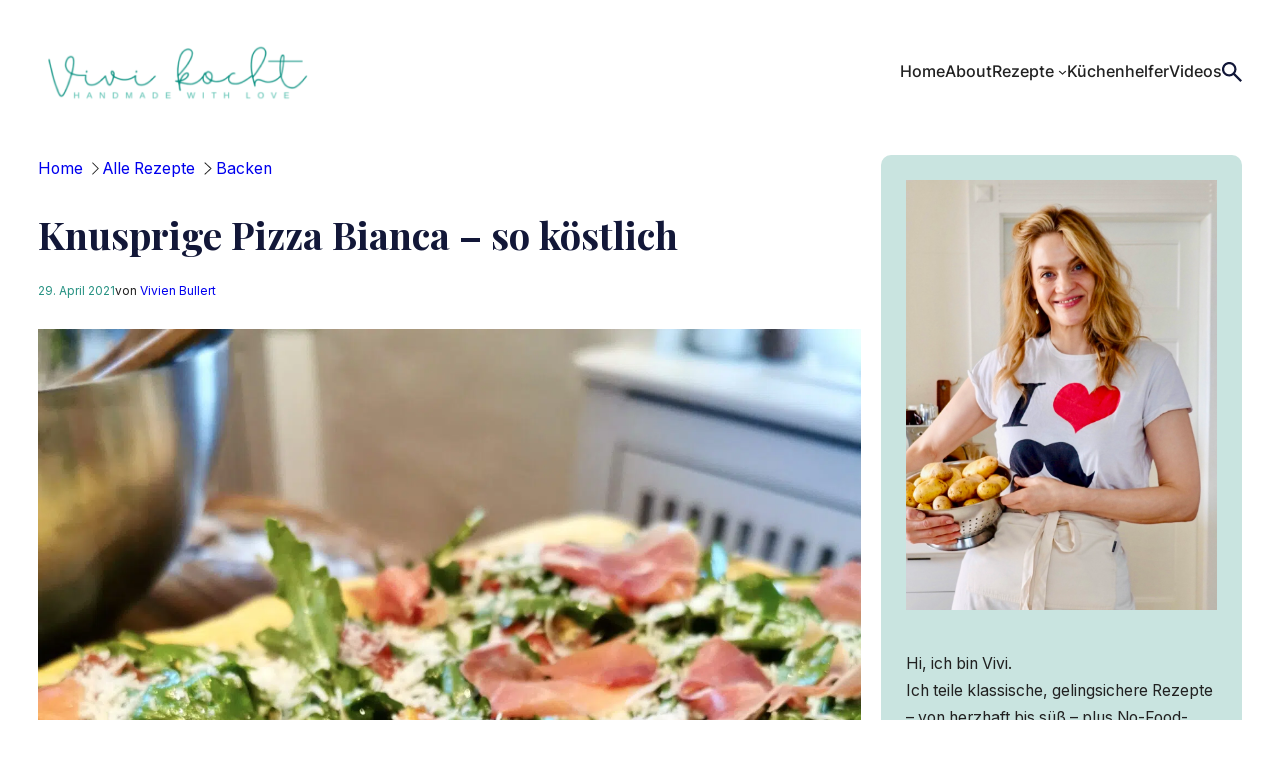

--- FILE ---
content_type: text/html; charset=UTF-8
request_url: https://vivikocht.ch/pizza-bianca/
body_size: 90170
content:
<!DOCTYPE html>
<html lang="de-DE">
<head><meta charset="UTF-8" /><script>if(navigator.userAgent.match(/MSIE|Internet Explorer/i)||navigator.userAgent.match(/Trident\/7\..*?rv:11/i)){var href=document.location.href;if(!href.match(/[?&]nowprocket/)){if(href.indexOf("?")==-1){if(href.indexOf("#")==-1){document.location.href=href+"?nowprocket=1"}else{document.location.href=href.replace("#","?nowprocket=1#")}}else{if(href.indexOf("#")==-1){document.location.href=href+"&nowprocket=1"}else{document.location.href=href.replace("#","&nowprocket=1#")}}}}</script><script>(()=>{class RocketLazyLoadScripts{constructor(){this.v="2.0.4",this.userEvents=["keydown","keyup","mousedown","mouseup","mousemove","mouseover","mouseout","touchmove","touchstart","touchend","touchcancel","wheel","click","dblclick","input"],this.attributeEvents=["onblur","onclick","oncontextmenu","ondblclick","onfocus","onmousedown","onmouseenter","onmouseleave","onmousemove","onmouseout","onmouseover","onmouseup","onmousewheel","onscroll","onsubmit"]}async t(){this.i(),this.o(),/iP(ad|hone)/.test(navigator.userAgent)&&this.h(),this.u(),this.l(this),this.m(),this.k(this),this.p(this),this._(),await Promise.all([this.R(),this.L()]),this.lastBreath=Date.now(),this.S(this),this.P(),this.D(),this.O(),this.M(),await this.C(this.delayedScripts.normal),await this.C(this.delayedScripts.defer),await this.C(this.delayedScripts.async),await this.T(),await this.F(),await this.j(),await this.A(),window.dispatchEvent(new Event("rocket-allScriptsLoaded")),this.everythingLoaded=!0,this.lastTouchEnd&&await new Promise(t=>setTimeout(t,500-Date.now()+this.lastTouchEnd)),this.I(),this.H(),this.U(),this.W()}i(){this.CSPIssue=sessionStorage.getItem("rocketCSPIssue"),document.addEventListener("securitypolicyviolation",t=>{this.CSPIssue||"script-src-elem"!==t.violatedDirective||"data"!==t.blockedURI||(this.CSPIssue=!0,sessionStorage.setItem("rocketCSPIssue",!0))},{isRocket:!0})}o(){window.addEventListener("pageshow",t=>{this.persisted=t.persisted,this.realWindowLoadedFired=!0},{isRocket:!0}),window.addEventListener("pagehide",()=>{this.onFirstUserAction=null},{isRocket:!0})}h(){let t;function e(e){t=e}window.addEventListener("touchstart",e,{isRocket:!0}),window.addEventListener("touchend",function i(o){o.changedTouches[0]&&t.changedTouches[0]&&Math.abs(o.changedTouches[0].pageX-t.changedTouches[0].pageX)<10&&Math.abs(o.changedTouches[0].pageY-t.changedTouches[0].pageY)<10&&o.timeStamp-t.timeStamp<200&&(window.removeEventListener("touchstart",e,{isRocket:!0}),window.removeEventListener("touchend",i,{isRocket:!0}),"INPUT"===o.target.tagName&&"text"===o.target.type||(o.target.dispatchEvent(new TouchEvent("touchend",{target:o.target,bubbles:!0})),o.target.dispatchEvent(new MouseEvent("mouseover",{target:o.target,bubbles:!0})),o.target.dispatchEvent(new PointerEvent("click",{target:o.target,bubbles:!0,cancelable:!0,detail:1,clientX:o.changedTouches[0].clientX,clientY:o.changedTouches[0].clientY})),event.preventDefault()))},{isRocket:!0})}q(t){this.userActionTriggered||("mousemove"!==t.type||this.firstMousemoveIgnored?"keyup"===t.type||"mouseover"===t.type||"mouseout"===t.type||(this.userActionTriggered=!0,this.onFirstUserAction&&this.onFirstUserAction()):this.firstMousemoveIgnored=!0),"click"===t.type&&t.preventDefault(),t.stopPropagation(),t.stopImmediatePropagation(),"touchstart"===this.lastEvent&&"touchend"===t.type&&(this.lastTouchEnd=Date.now()),"click"===t.type&&(this.lastTouchEnd=0),this.lastEvent=t.type,t.composedPath&&t.composedPath()[0].getRootNode()instanceof ShadowRoot&&(t.rocketTarget=t.composedPath()[0]),this.savedUserEvents.push(t)}u(){this.savedUserEvents=[],this.userEventHandler=this.q.bind(this),this.userEvents.forEach(t=>window.addEventListener(t,this.userEventHandler,{passive:!1,isRocket:!0})),document.addEventListener("visibilitychange",this.userEventHandler,{isRocket:!0})}U(){this.userEvents.forEach(t=>window.removeEventListener(t,this.userEventHandler,{passive:!1,isRocket:!0})),document.removeEventListener("visibilitychange",this.userEventHandler,{isRocket:!0}),this.savedUserEvents.forEach(t=>{(t.rocketTarget||t.target).dispatchEvent(new window[t.constructor.name](t.type,t))})}m(){const t="return false",e=Array.from(this.attributeEvents,t=>"data-rocket-"+t),i="["+this.attributeEvents.join("],[")+"]",o="[data-rocket-"+this.attributeEvents.join("],[data-rocket-")+"]",s=(e,i,o)=>{o&&o!==t&&(e.setAttribute("data-rocket-"+i,o),e["rocket"+i]=new Function("event",o),e.setAttribute(i,t))};new MutationObserver(t=>{for(const n of t)"attributes"===n.type&&(n.attributeName.startsWith("data-rocket-")||this.everythingLoaded?n.attributeName.startsWith("data-rocket-")&&this.everythingLoaded&&this.N(n.target,n.attributeName.substring(12)):s(n.target,n.attributeName,n.target.getAttribute(n.attributeName))),"childList"===n.type&&n.addedNodes.forEach(t=>{if(t.nodeType===Node.ELEMENT_NODE)if(this.everythingLoaded)for(const i of[t,...t.querySelectorAll(o)])for(const t of i.getAttributeNames())e.includes(t)&&this.N(i,t.substring(12));else for(const e of[t,...t.querySelectorAll(i)])for(const t of e.getAttributeNames())this.attributeEvents.includes(t)&&s(e,t,e.getAttribute(t))})}).observe(document,{subtree:!0,childList:!0,attributeFilter:[...this.attributeEvents,...e]})}I(){this.attributeEvents.forEach(t=>{document.querySelectorAll("[data-rocket-"+t+"]").forEach(e=>{this.N(e,t)})})}N(t,e){const i=t.getAttribute("data-rocket-"+e);i&&(t.setAttribute(e,i),t.removeAttribute("data-rocket-"+e))}k(t){Object.defineProperty(HTMLElement.prototype,"onclick",{get(){return this.rocketonclick||null},set(e){this.rocketonclick=e,this.setAttribute(t.everythingLoaded?"onclick":"data-rocket-onclick","this.rocketonclick(event)")}})}S(t){function e(e,i){let o=e[i];e[i]=null,Object.defineProperty(e,i,{get:()=>o,set(s){t.everythingLoaded?o=s:e["rocket"+i]=o=s}})}e(document,"onreadystatechange"),e(window,"onload"),e(window,"onpageshow");try{Object.defineProperty(document,"readyState",{get:()=>t.rocketReadyState,set(e){t.rocketReadyState=e},configurable:!0}),document.readyState="loading"}catch(t){console.log("WPRocket DJE readyState conflict, bypassing")}}l(t){this.originalAddEventListener=EventTarget.prototype.addEventListener,this.originalRemoveEventListener=EventTarget.prototype.removeEventListener,this.savedEventListeners=[],EventTarget.prototype.addEventListener=function(e,i,o){o&&o.isRocket||!t.B(e,this)&&!t.userEvents.includes(e)||t.B(e,this)&&!t.userActionTriggered||e.startsWith("rocket-")||t.everythingLoaded?t.originalAddEventListener.call(this,e,i,o):(t.savedEventListeners.push({target:this,remove:!1,type:e,func:i,options:o}),"mouseenter"!==e&&"mouseleave"!==e||t.originalAddEventListener.call(this,e,t.savedUserEvents.push,o))},EventTarget.prototype.removeEventListener=function(e,i,o){o&&o.isRocket||!t.B(e,this)&&!t.userEvents.includes(e)||t.B(e,this)&&!t.userActionTriggered||e.startsWith("rocket-")||t.everythingLoaded?t.originalRemoveEventListener.call(this,e,i,o):t.savedEventListeners.push({target:this,remove:!0,type:e,func:i,options:o})}}J(t,e){this.savedEventListeners=this.savedEventListeners.filter(i=>{let o=i.type,s=i.target||window;return e!==o||t!==s||(this.B(o,s)&&(i.type="rocket-"+o),this.$(i),!1)})}H(){EventTarget.prototype.addEventListener=this.originalAddEventListener,EventTarget.prototype.removeEventListener=this.originalRemoveEventListener,this.savedEventListeners.forEach(t=>this.$(t))}$(t){t.remove?this.originalRemoveEventListener.call(t.target,t.type,t.func,t.options):this.originalAddEventListener.call(t.target,t.type,t.func,t.options)}p(t){let e;function i(e){return t.everythingLoaded?e:e.split(" ").map(t=>"load"===t||t.startsWith("load.")?"rocket-jquery-load":t).join(" ")}function o(o){function s(e){const s=o.fn[e];o.fn[e]=o.fn.init.prototype[e]=function(){return this[0]===window&&t.userActionTriggered&&("string"==typeof arguments[0]||arguments[0]instanceof String?arguments[0]=i(arguments[0]):"object"==typeof arguments[0]&&Object.keys(arguments[0]).forEach(t=>{const e=arguments[0][t];delete arguments[0][t],arguments[0][i(t)]=e})),s.apply(this,arguments),this}}if(o&&o.fn&&!t.allJQueries.includes(o)){const e={DOMContentLoaded:[],"rocket-DOMContentLoaded":[]};for(const t in e)document.addEventListener(t,()=>{e[t].forEach(t=>t())},{isRocket:!0});o.fn.ready=o.fn.init.prototype.ready=function(i){function s(){parseInt(o.fn.jquery)>2?setTimeout(()=>i.bind(document)(o)):i.bind(document)(o)}return"function"==typeof i&&(t.realDomReadyFired?!t.userActionTriggered||t.fauxDomReadyFired?s():e["rocket-DOMContentLoaded"].push(s):e.DOMContentLoaded.push(s)),o([])},s("on"),s("one"),s("off"),t.allJQueries.push(o)}e=o}t.allJQueries=[],o(window.jQuery),Object.defineProperty(window,"jQuery",{get:()=>e,set(t){o(t)}})}P(){const t=new Map;document.write=document.writeln=function(e){const i=document.currentScript,o=document.createRange(),s=i.parentElement;let n=t.get(i);void 0===n&&(n=i.nextSibling,t.set(i,n));const c=document.createDocumentFragment();o.setStart(c,0),c.appendChild(o.createContextualFragment(e)),s.insertBefore(c,n)}}async R(){return new Promise(t=>{this.userActionTriggered?t():this.onFirstUserAction=t})}async L(){return new Promise(t=>{document.addEventListener("DOMContentLoaded",()=>{this.realDomReadyFired=!0,t()},{isRocket:!0})})}async j(){return this.realWindowLoadedFired?Promise.resolve():new Promise(t=>{window.addEventListener("load",t,{isRocket:!0})})}M(){this.pendingScripts=[];this.scriptsMutationObserver=new MutationObserver(t=>{for(const e of t)e.addedNodes.forEach(t=>{"SCRIPT"!==t.tagName||t.noModule||t.isWPRocket||this.pendingScripts.push({script:t,promise:new Promise(e=>{const i=()=>{const i=this.pendingScripts.findIndex(e=>e.script===t);i>=0&&this.pendingScripts.splice(i,1),e()};t.addEventListener("load",i,{isRocket:!0}),t.addEventListener("error",i,{isRocket:!0}),setTimeout(i,1e3)})})})}),this.scriptsMutationObserver.observe(document,{childList:!0,subtree:!0})}async F(){await this.X(),this.pendingScripts.length?(await this.pendingScripts[0].promise,await this.F()):this.scriptsMutationObserver.disconnect()}D(){this.delayedScripts={normal:[],async:[],defer:[]},document.querySelectorAll("script[type$=rocketlazyloadscript]").forEach(t=>{t.hasAttribute("data-rocket-src")?t.hasAttribute("async")&&!1!==t.async?this.delayedScripts.async.push(t):t.hasAttribute("defer")&&!1!==t.defer||"module"===t.getAttribute("data-rocket-type")?this.delayedScripts.defer.push(t):this.delayedScripts.normal.push(t):this.delayedScripts.normal.push(t)})}async _(){await this.L();let t=[];document.querySelectorAll("script[type$=rocketlazyloadscript][data-rocket-src]").forEach(e=>{let i=e.getAttribute("data-rocket-src");if(i&&!i.startsWith("data:")){i.startsWith("//")&&(i=location.protocol+i);try{const o=new URL(i).origin;o!==location.origin&&t.push({src:o,crossOrigin:e.crossOrigin||"module"===e.getAttribute("data-rocket-type")})}catch(t){}}}),t=[...new Map(t.map(t=>[JSON.stringify(t),t])).values()],this.Y(t,"preconnect")}async G(t){if(await this.K(),!0!==t.noModule||!("noModule"in HTMLScriptElement.prototype))return new Promise(e=>{let i;function o(){(i||t).setAttribute("data-rocket-status","executed"),e()}try{if(navigator.userAgent.includes("Firefox/")||""===navigator.vendor||this.CSPIssue)i=document.createElement("script"),[...t.attributes].forEach(t=>{let e=t.nodeName;"type"!==e&&("data-rocket-type"===e&&(e="type"),"data-rocket-src"===e&&(e="src"),i.setAttribute(e,t.nodeValue))}),t.text&&(i.text=t.text),t.nonce&&(i.nonce=t.nonce),i.hasAttribute("src")?(i.addEventListener("load",o,{isRocket:!0}),i.addEventListener("error",()=>{i.setAttribute("data-rocket-status","failed-network"),e()},{isRocket:!0}),setTimeout(()=>{i.isConnected||e()},1)):(i.text=t.text,o()),i.isWPRocket=!0,t.parentNode.replaceChild(i,t);else{const i=t.getAttribute("data-rocket-type"),s=t.getAttribute("data-rocket-src");i?(t.type=i,t.removeAttribute("data-rocket-type")):t.removeAttribute("type"),t.addEventListener("load",o,{isRocket:!0}),t.addEventListener("error",i=>{this.CSPIssue&&i.target.src.startsWith("data:")?(console.log("WPRocket: CSP fallback activated"),t.removeAttribute("src"),this.G(t).then(e)):(t.setAttribute("data-rocket-status","failed-network"),e())},{isRocket:!0}),s?(t.fetchPriority="high",t.removeAttribute("data-rocket-src"),t.src=s):t.src="data:text/javascript;base64,"+window.btoa(unescape(encodeURIComponent(t.text)))}}catch(i){t.setAttribute("data-rocket-status","failed-transform"),e()}});t.setAttribute("data-rocket-status","skipped")}async C(t){const e=t.shift();return e?(e.isConnected&&await this.G(e),this.C(t)):Promise.resolve()}O(){this.Y([...this.delayedScripts.normal,...this.delayedScripts.defer,...this.delayedScripts.async],"preload")}Y(t,e){this.trash=this.trash||[];let i=!0;var o=document.createDocumentFragment();t.forEach(t=>{const s=t.getAttribute&&t.getAttribute("data-rocket-src")||t.src;if(s&&!s.startsWith("data:")){const n=document.createElement("link");n.href=s,n.rel=e,"preconnect"!==e&&(n.as="script",n.fetchPriority=i?"high":"low"),t.getAttribute&&"module"===t.getAttribute("data-rocket-type")&&(n.crossOrigin=!0),t.crossOrigin&&(n.crossOrigin=t.crossOrigin),t.integrity&&(n.integrity=t.integrity),t.nonce&&(n.nonce=t.nonce),o.appendChild(n),this.trash.push(n),i=!1}}),document.head.appendChild(o)}W(){this.trash.forEach(t=>t.remove())}async T(){try{document.readyState="interactive"}catch(t){}this.fauxDomReadyFired=!0;try{await this.K(),this.J(document,"readystatechange"),document.dispatchEvent(new Event("rocket-readystatechange")),await this.K(),document.rocketonreadystatechange&&document.rocketonreadystatechange(),await this.K(),this.J(document,"DOMContentLoaded"),document.dispatchEvent(new Event("rocket-DOMContentLoaded")),await this.K(),this.J(window,"DOMContentLoaded"),window.dispatchEvent(new Event("rocket-DOMContentLoaded"))}catch(t){console.error(t)}}async A(){try{document.readyState="complete"}catch(t){}try{await this.K(),this.J(document,"readystatechange"),document.dispatchEvent(new Event("rocket-readystatechange")),await this.K(),document.rocketonreadystatechange&&document.rocketonreadystatechange(),await this.K(),this.J(window,"load"),window.dispatchEvent(new Event("rocket-load")),await this.K(),window.rocketonload&&window.rocketonload(),await this.K(),this.allJQueries.forEach(t=>t(window).trigger("rocket-jquery-load")),await this.K(),this.J(window,"pageshow");const t=new Event("rocket-pageshow");t.persisted=this.persisted,window.dispatchEvent(t),await this.K(),window.rocketonpageshow&&window.rocketonpageshow({persisted:this.persisted})}catch(t){console.error(t)}}async K(){Date.now()-this.lastBreath>45&&(await this.X(),this.lastBreath=Date.now())}async X(){return document.hidden?new Promise(t=>setTimeout(t)):new Promise(t=>requestAnimationFrame(t))}B(t,e){return e===document&&"readystatechange"===t||(e===document&&"DOMContentLoaded"===t||(e===window&&"DOMContentLoaded"===t||(e===window&&"load"===t||e===window&&"pageshow"===t)))}static run(){(new RocketLazyLoadScripts).t()}}RocketLazyLoadScripts.run()})();</script>
	
	<meta name="viewport" content="width=device-width, initial-scale=1" />
<meta name='robots' content='index, follow, max-image-preview:large, max-snippet:-1, max-video-preview:-1' />
<!-- Google tag (gtag.js) consent mode dataLayer added by Site Kit -->
<script id="google_gtagjs-js-consent-mode-data-layer">
window.dataLayer = window.dataLayer || [];function gtag(){dataLayer.push(arguments);}
gtag('consent', 'default', {"ad_personalization":"denied","ad_storage":"denied","ad_user_data":"denied","analytics_storage":"denied","functionality_storage":"denied","security_storage":"denied","personalization_storage":"denied","region":["AT","BE","BG","CH","CY","CZ","DE","DK","EE","ES","FI","FR","GB","GR","HR","HU","IE","IS","IT","LI","LT","LU","LV","MT","NL","NO","PL","PT","RO","SE","SI","SK"],"wait_for_update":500});
window._googlesitekitConsentCategoryMap = {"statistics":["analytics_storage"],"marketing":["ad_storage","ad_user_data","ad_personalization"],"functional":["functionality_storage","security_storage"],"preferences":["personalization_storage"]};
window._googlesitekitConsents = {"ad_personalization":"denied","ad_storage":"denied","ad_user_data":"denied","analytics_storage":"denied","functionality_storage":"denied","security_storage":"denied","personalization_storage":"denied","region":["AT","BE","BG","CH","CY","CZ","DE","DK","EE","ES","FI","FR","GB","GR","HR","HU","IE","IS","IT","LI","LT","LU","LV","MT","NL","NO","PL","PT","RO","SE","SI","SK"],"wait_for_update":500};
</script>
<!-- End Google tag (gtag.js) consent mode dataLayer added by Site Kit -->

	<!-- This site is optimized with the Yoast SEO Premium plugin v26.8 (Yoast SEO v26.8) - https://yoast.com/product/yoast-seo-premium-wordpress/ -->
	<link rel="canonical" href="https://vivikocht.ch/pizza-bianca/" />
	<meta name="author" content="Vivien Bullert" />
	<meta name="twitter:label1" content="Verfasst von" />
	<meta name="twitter:data1" content="Vivien Bullert" />
	<meta name="twitter:label2" content="Geschätzte Lesezeit" />
	<meta name="twitter:data2" content="3 Minuten" />
	<script type="application/ld+json" class="yoast-schema-graph">{"@context":"https://schema.org","@graph":[{"@type":["Article","BlogPosting"],"@id":"https://vivikocht.ch/pizza-bianca/#article","isPartOf":{"@id":"https://vivikocht.ch/pizza-bianca/"},"author":{"name":"Vivien Bullert","@id":"https://vivikocht.ch/#/schema/person/99e89deefab3fb8ae158b9e49d07d483"},"headline":"Knusprige Pizza Bianca &#8211; so köstlich","datePublished":"2021-04-29T06:13:00+00:00","dateModified":"2025-05-09T15:13:15+00:00","mainEntityOfPage":{"@id":"https://vivikocht.ch/pizza-bianca/"},"wordCount":381,"commentCount":1,"publisher":{"@id":"https://vivikocht.ch/#/schema/person/99e89deefab3fb8ae158b9e49d07d483"},"image":{"@id":"https://vivikocht.ch/pizza-bianca/#primaryimage"},"thumbnailUrl":"https://vivikocht.ch/wp-content/uploads/2021/09/DAD114FD-8EE6-4C24-98C3-7D4A81C684E0_1_201_a-scaled.jpeg","keywords":["Hefeteig","Pizza"],"articleSection":["Backen"],"inLanguage":"de","potentialAction":[{"@type":"CommentAction","name":"Comment","target":["https://vivikocht.ch/pizza-bianca/#respond"]}]},{"@type":"WebPage","@id":"https://vivikocht.ch/pizza-bianca/","url":"https://vivikocht.ch/pizza-bianca/","name":"Knusprige Pizza Bianca - so köstlich - Vivi kocht","isPartOf":{"@id":"https://vivikocht.ch/#website"},"primaryImageOfPage":{"@id":"https://vivikocht.ch/pizza-bianca/#primaryimage"},"image":{"@id":"https://vivikocht.ch/pizza-bianca/#primaryimage"},"thumbnailUrl":"https://vivikocht.ch/wp-content/uploads/2021/09/DAD114FD-8EE6-4C24-98C3-7D4A81C684E0_1_201_a-scaled.jpeg","datePublished":"2021-04-29T06:13:00+00:00","dateModified":"2025-05-09T15:13:15+00:00","breadcrumb":{"@id":"https://vivikocht.ch/pizza-bianca/#breadcrumb"},"inLanguage":"de","potentialAction":[{"@type":"ReadAction","target":["https://vivikocht.ch/pizza-bianca/"]}]},{"@type":"ImageObject","inLanguage":"de","@id":"https://vivikocht.ch/pizza-bianca/#primaryimage","url":"https://vivikocht.ch/wp-content/uploads/2021/09/DAD114FD-8EE6-4C24-98C3-7D4A81C684E0_1_201_a-scaled.jpeg","contentUrl":"https://vivikocht.ch/wp-content/uploads/2021/09/DAD114FD-8EE6-4C24-98C3-7D4A81C684E0_1_201_a-scaled.jpeg","width":1920,"height":2560,"caption":"Pizza Bianca"},{"@type":"BreadcrumbList","@id":"https://vivikocht.ch/pizza-bianca/#breadcrumb","itemListElement":[{"@type":"ListItem","position":1,"name":"Startseite","item":"https://vivikocht.ch/"},{"@type":"ListItem","position":2,"name":"Knusprige Pizza Bianca &#8211; so köstlich"}]},{"@type":"WebSite","@id":"https://vivikocht.ch/#website","url":"https://vivikocht.ch/","name":"VIVI KOCHT","description":"handmade with love","publisher":{"@id":"https://vivikocht.ch/#/schema/person/99e89deefab3fb8ae158b9e49d07d483"},"potentialAction":[{"@type":"SearchAction","target":{"@type":"EntryPoint","urlTemplate":"https://vivikocht.ch/?s={search_term_string}"},"query-input":{"@type":"PropertyValueSpecification","valueRequired":true,"valueName":"search_term_string"}}],"inLanguage":"de"},{"@type":["Person","Organization"],"@id":"https://vivikocht.ch/#/schema/person/99e89deefab3fb8ae158b9e49d07d483","name":"Vivien Bullert","image":{"@type":"ImageObject","inLanguage":"de","@id":"https://vivikocht.ch/#/schema/person/image/","url":"https://vivikocht.ch/wp-content/uploads/2024/08/319476976_848782862997456_6762289068894702668_n.jpg","contentUrl":"https://vivikocht.ch/wp-content/uploads/2024/08/319476976_848782862997456_6762289068894702668_n.jpg","width":206,"height":206,"caption":"Vivien Bullert"},"logo":{"@id":"https://vivikocht.ch/#/schema/person/image/"},"sameAs":["https://vivikocht.ch","https://www.facebook.com/vivikocht","https://www.instagram.com/vivikocht/","https://de.pinterest.com/vivikocht/","https://www.youtube.com/@Vivikocht"],"gender":"weiblich","url":"https://vivikocht.ch/author/admin/"}]}</script>
	<!-- / Yoast SEO Premium plugin. -->


<!-- Hubbub v.2.28.0 https://morehubbub.com/ -->
<meta property="og:locale" content="de_DE" />
<meta property="og:type" content="article" />
<meta property="og:title" content="Knusprige Pizza Bianca - so köstlich" />
<meta property="og:description" content="Ingo Günther hat mir gezeigt, wie man Pizza Bianca macht. Er hat es vor 30 Jahren in Italien gelernt und es ist ein beliebtes Familien Rezept geworden. " />
<meta property="og:url" content="https://vivikocht.ch/pizza-bianca/" />
<meta property="og:site_name" content="Vivi kocht" />
<meta property="og:updated_time" content="2025-05-09T15:13:15+00:00" />
<meta property="article:published_time" content="2021-04-29T06:13:00+00:00" />
<meta property="article:modified_time" content="2025-05-09T15:13:15+00:00" />
<meta name="twitter:card" content="summary_large_image" />
<meta name="twitter:title" content="Knusprige Pizza Bianca - so köstlich" />
<meta name="twitter:description" content="Ingo Günther hat mir gezeigt, wie man Pizza Bianca macht. Er hat es vor 30 Jahren in Italien gelernt und es ist ein beliebtes Familien Rezept geworden. " />
<meta class="flipboard-article" content="Ingo Günther hat mir gezeigt, wie man Pizza Bianca macht. Er hat es vor 30 Jahren in Italien gelernt und es ist ein beliebtes Familien Rezept geworden. " />
<meta property="og:image" content="https://vivikocht.ch/wp-content/uploads/2021/09/DAD114FD-8EE6-4C24-98C3-7D4A81C684E0_1_201_a-scaled.jpeg" />
<meta name="twitter:image" content="https://vivikocht.ch/wp-content/uploads/2021/09/DAD114FD-8EE6-4C24-98C3-7D4A81C684E0_1_201_a-scaled.jpeg" />
<meta property="og:image:width" content="1920" />
<meta property="og:image:height" content="2560" />
<meta property="article:author" content="https://www.facebook.com/vivikocht" />
<!-- Hubbub v.2.28.0 https://morehubbub.com/ -->
<title>Knusprige Pizza Bianca - so köstlich - Vivi kocht</title>
<link data-rocket-prefetch href="https://www.googletagmanager.com" rel="dns-prefetch">
<style id="wpr-usedcss">img:is([sizes=auto i],[sizes^="auto," i]){contain-intrinsic-size:3000px 1500px}.wp-block-site-logo{box-sizing:border-box;line-height:0}.wp-block-site-logo a{display:inline-block;line-height:0}.wp-block-site-logo img{height:auto;max-width:100%}.wp-block-site-logo a,.wp-block-site-logo img{border-radius:inherit}.wp-block-site-logo.aligncenter{margin-left:auto;margin-right:auto;text-align:center}:root :where(.wp-block-site-logo.is-style-rounded){border-radius:9999px}.wp-block-navigation .wp-block-navigation-item__label{overflow-wrap:break-word}.wp-block-navigation{position:relative;--navigation-layout-justification-setting:flex-start;--navigation-layout-direction:row;--navigation-layout-wrap:wrap;--navigation-layout-justify:flex-start;--navigation-layout-align:center}.wp-block-navigation ul{margin-bottom:0;margin-left:0;margin-top:0;padding-left:0}.wp-block-navigation ul,.wp-block-navigation ul li{list-style:none;padding:0}.wp-block-navigation .wp-block-navigation-item{align-items:center;background-color:inherit;display:flex;position:relative}.wp-block-navigation .wp-block-navigation-item .wp-block-navigation__submenu-container:empty{display:none}.wp-block-navigation .wp-block-navigation-item__content{display:block}.wp-block-navigation .wp-block-navigation-item__content.wp-block-navigation-item__content{color:inherit}.wp-block-navigation :where(a),.wp-block-navigation :where(a:active),.wp-block-navigation :where(a:focus){text-decoration:none}.wp-block-navigation .wp-block-navigation__submenu-icon{align-self:center;background-color:inherit;border:none;color:currentColor;display:inline-block;font-size:inherit;height:.6em;line-height:0;margin-left:.25em;padding:0;width:.6em}.wp-block-navigation .wp-block-navigation__submenu-icon svg{display:inline-block;stroke:currentColor;height:inherit;margin-top:.075em;width:inherit}.wp-block-navigation.is-vertical{--navigation-layout-direction:column;--navigation-layout-justify:initial;--navigation-layout-align:flex-start}.wp-block-navigation.no-wrap{--navigation-layout-wrap:nowrap}.wp-block-navigation.items-justified-center{--navigation-layout-justification-setting:center;--navigation-layout-justify:center}.wp-block-navigation.items-justified-center.is-vertical{--navigation-layout-align:center}.wp-block-navigation .has-child .wp-block-navigation__submenu-container{align-items:normal;background-color:inherit;color:inherit;display:flex;flex-direction:column;height:0;left:-1px;opacity:0;overflow:hidden;position:absolute;top:100%;visibility:hidden;width:0;z-index:2}.wp-block-navigation .has-child .wp-block-navigation__submenu-container>.wp-block-navigation-item>.wp-block-navigation-item__content{display:flex;flex-grow:1}.wp-block-navigation .has-child .wp-block-navigation__submenu-container>.wp-block-navigation-item>.wp-block-navigation-item__content .wp-block-navigation__submenu-icon{margin-left:auto;margin-right:0}.wp-block-navigation .has-child .wp-block-navigation__submenu-container .wp-block-navigation-item__content{margin:0}@media (min-width:782px){.wp-block-navigation .has-child .wp-block-navigation__submenu-container .wp-block-navigation__submenu-container{left:100%;top:-1px}.wp-block-navigation .has-child .wp-block-navigation__submenu-container .wp-block-navigation__submenu-container:before{background:#0000;content:"";display:block;height:100%;position:absolute;right:100%;width:.5em}.wp-block-navigation .has-child .wp-block-navigation__submenu-container .wp-block-navigation__submenu-icon{margin-right:.25em}.wp-block-navigation .has-child .wp-block-navigation__submenu-container .wp-block-navigation__submenu-icon svg{transform:rotate(-90deg)}.wp-block-navigation.has-background .has-child .wp-block-navigation__submenu-container .wp-block-navigation__submenu-container{left:100%;top:0}}.wp-block-navigation .has-child .wp-block-navigation-submenu__toggle[aria-expanded=true]~.wp-block-navigation__submenu-container,.wp-block-navigation .has-child:not(.open-on-click):hover>.wp-block-navigation__submenu-container,.wp-block-navigation .has-child:not(.open-on-click):not(.open-on-hover-click):focus-within>.wp-block-navigation__submenu-container{height:auto;min-width:200px;opacity:1;overflow:visible;visibility:visible;width:auto}.wp-block-navigation.has-background .has-child .wp-block-navigation__submenu-container{left:0;top:100%}.wp-block-navigation-submenu{display:flex;position:relative}.wp-block-navigation-submenu .wp-block-navigation__submenu-icon svg{stroke:currentColor}button.wp-block-navigation-item__content{background-color:initial;border:none;color:currentColor;font-family:inherit;font-size:inherit;font-style:inherit;font-weight:inherit;letter-spacing:inherit;line-height:inherit;text-align:left;text-transform:inherit}.wp-block-navigation-submenu__toggle{cursor:pointer}.wp-block-navigation__container,.wp-block-navigation__responsive-close,.wp-block-navigation__responsive-container,.wp-block-navigation__responsive-container-content,.wp-block-navigation__responsive-dialog{gap:inherit}:where(.wp-block-navigation.has-background .wp-block-navigation-item a:not(.wp-element-button)),:where(.wp-block-navigation.has-background .wp-block-navigation-submenu a:not(.wp-element-button)){padding:.5em 1em}:where(.wp-block-navigation .wp-block-navigation__submenu-container .wp-block-navigation-item a:not(.wp-element-button)),:where(.wp-block-navigation .wp-block-navigation__submenu-container .wp-block-navigation-submenu a:not(.wp-element-button)),:where(.wp-block-navigation .wp-block-navigation__submenu-container .wp-block-navigation-submenu button.wp-block-navigation-item__content),:where(.wp-block-navigation .wp-block-navigation__submenu-container .wp-block-pages-list__item button.wp-block-navigation-item__content){padding:.5em 1em}.wp-block-navigation:not(.has-background) .wp-block-navigation__submenu-container{background-color:#fff;border:1px solid #00000026}.wp-block-navigation.has-background .wp-block-navigation__submenu-container{background-color:inherit}.wp-block-navigation:not(.has-text-color) .wp-block-navigation__submenu-container{color:#000}.wp-block-navigation__container{align-items:var(--navigation-layout-align,initial);display:flex;flex-direction:var(--navigation-layout-direction,initial);flex-wrap:var(--navigation-layout-wrap,wrap);justify-content:var(--navigation-layout-justify,initial);list-style:none;margin:0;padding-left:0}.wp-block-navigation__container .is-responsive{display:none}.wp-block-navigation__container:only-child{flex-grow:1}@keyframes overlay-menu__fade-in-animation{0%{opacity:0;transform:translateY(.5em)}to{opacity:1;transform:translateY(0)}}.wp-block-navigation__responsive-container{bottom:0;display:none;left:0;position:fixed;right:0;top:0}.wp-block-navigation__responsive-container :where(.wp-block-navigation-item a){color:inherit}.wp-block-navigation__responsive-container .wp-block-navigation__responsive-container-content{align-items:var(--navigation-layout-align,initial);display:flex;flex-direction:var(--navigation-layout-direction,initial);flex-wrap:var(--navigation-layout-wrap,wrap);justify-content:var(--navigation-layout-justify,initial)}.wp-block-navigation__responsive-container:not(.is-menu-open.is-menu-open){background-color:inherit!important;color:inherit!important}.wp-block-navigation__responsive-container.is-menu-open{background-color:inherit;display:flex;flex-direction:column;overflow:auto;padding:clamp(1rem,var(--wp--style--root--padding-top),20rem) clamp(1rem,var(--wp--style--root--padding-right),20rem) clamp(1rem,var(--wp--style--root--padding-bottom),20rem) clamp(1rem,var(--wp--style--root--padding-left),20rem);z-index:100000}.wp-block-navigation__responsive-container.is-menu-open .wp-block-navigation__responsive-container-content{align-items:var(--navigation-layout-justification-setting,inherit);display:flex;flex-direction:column;flex-wrap:nowrap;overflow:visible;padding-top:calc(2rem + 24px)}.wp-block-navigation__responsive-container.is-menu-open .wp-block-navigation__responsive-container-content,.wp-block-navigation__responsive-container.is-menu-open .wp-block-navigation__responsive-container-content .wp-block-navigation__container,.wp-block-navigation__responsive-container.is-menu-open .wp-block-navigation__responsive-container-content .wp-block-page-list{justify-content:flex-start}.wp-block-navigation__responsive-container.is-menu-open .wp-block-navigation__responsive-container-content .wp-block-navigation__submenu-icon{display:none}.wp-block-navigation__responsive-container.is-menu-open .wp-block-navigation__responsive-container-content .has-child .wp-block-navigation__submenu-container{border:none;height:auto;min-width:200px;opacity:1;overflow:initial;padding-left:2rem;padding-right:2rem;position:static;visibility:visible;width:auto}.wp-block-navigation__responsive-container.is-menu-open .wp-block-navigation__responsive-container-content .wp-block-navigation__container,.wp-block-navigation__responsive-container.is-menu-open .wp-block-navigation__responsive-container-content .wp-block-navigation__submenu-container{gap:inherit}.wp-block-navigation__responsive-container.is-menu-open .wp-block-navigation__responsive-container-content .wp-block-navigation__submenu-container{padding-top:var(--wp--style--block-gap,2em)}.wp-block-navigation__responsive-container.is-menu-open .wp-block-navigation__responsive-container-content .wp-block-navigation-item__content{padding:0}.wp-block-navigation__responsive-container.is-menu-open .wp-block-navigation__responsive-container-content .wp-block-navigation-item,.wp-block-navigation__responsive-container.is-menu-open .wp-block-navigation__responsive-container-content .wp-block-navigation__container,.wp-block-navigation__responsive-container.is-menu-open .wp-block-navigation__responsive-container-content .wp-block-page-list{align-items:var(--navigation-layout-justification-setting,initial);display:flex;flex-direction:column}.wp-block-navigation__responsive-container.is-menu-open .wp-block-navigation-item,.wp-block-navigation__responsive-container.is-menu-open .wp-block-navigation-item .wp-block-navigation__submenu-container,.wp-block-navigation__responsive-container.is-menu-open .wp-block-navigation__container,.wp-block-navigation__responsive-container.is-menu-open .wp-block-page-list{background:#0000!important;color:inherit!important}.wp-block-navigation__responsive-container.is-menu-open .wp-block-navigation__submenu-container.wp-block-navigation__submenu-container.wp-block-navigation__submenu-container.wp-block-navigation__submenu-container{left:auto;right:auto}.wp-block-navigation:not(.has-background) .wp-block-navigation__responsive-container.is-menu-open{background-color:#fff}.wp-block-navigation:not(.has-text-color) .wp-block-navigation__responsive-container.is-menu-open{color:#000}.wp-block-navigation__responsive-container-close,.wp-block-navigation__responsive-container-open{background:#0000;border:none;color:currentColor;cursor:pointer;margin:0;padding:0;text-transform:inherit;vertical-align:middle}.wp-block-navigation__responsive-container-close svg,.wp-block-navigation__responsive-container-open svg{fill:currentColor;display:block;height:24px;pointer-events:none;width:24px}.wp-block-navigation__responsive-container-open{display:flex}.wp-block-navigation__responsive-container-open.wp-block-navigation__responsive-container-open.wp-block-navigation__responsive-container-open{font-family:inherit;font-size:inherit;font-weight:inherit}@media (min-width:600px){.wp-block-navigation__responsive-container:not(.hidden-by-default):not(.is-menu-open){background-color:inherit;display:block;position:relative;width:100%;z-index:auto}.wp-block-navigation__responsive-container:not(.hidden-by-default):not(.is-menu-open) .wp-block-navigation__responsive-container-close{display:none}.wp-block-navigation__responsive-container.is-menu-open .wp-block-navigation__submenu-container.wp-block-navigation__submenu-container.wp-block-navigation__submenu-container.wp-block-navigation__submenu-container{left:0}.wp-block-navigation__responsive-container-open:not(.always-shown){display:none}}.wp-block-navigation__responsive-container-close{position:absolute;right:0;top:0;z-index:2}.wp-block-navigation__responsive-container-close.wp-block-navigation__responsive-container-close.wp-block-navigation__responsive-container-close{font-family:inherit;font-size:inherit;font-weight:inherit}.wp-block-navigation__responsive-close{width:100%}.has-modal-open .wp-block-navigation__responsive-close{margin-left:auto;margin-right:auto;max-width:var(--wp--style--global--wide-size,100%)}.wp-block-navigation__responsive-close:focus{outline:0}.is-menu-open .wp-block-navigation__responsive-close,.is-menu-open .wp-block-navigation__responsive-container-content,.is-menu-open .wp-block-navigation__responsive-dialog{box-sizing:border-box}.wp-block-navigation__responsive-dialog{position:relative}.has-modal-open .admin-bar .is-menu-open .wp-block-navigation__responsive-dialog{margin-top:46px}html.has-modal-open{overflow:hidden}.wp-block-outermost-icon-block{display:flex;line-height:0}.wp-block-outermost-icon-block.has-border-color{border:none}.wp-block-outermost-icon-block .has-icon-color svg,.wp-block-outermost-icon-block.has-icon-color svg{color:currentColor}.wp-block-outermost-icon-block .has-icon-color:not(.has-no-icon-fill-color) svg,.wp-block-outermost-icon-block.has-icon-color:not(.has-no-icon-fill-color) svg{fill:currentColor}.wp-block-outermost-icon-block .icon-container{box-sizing:border-box}.wp-block-outermost-icon-block a,.wp-block-outermost-icon-block svg{height:100%;transition:transform .1s ease-in-out;width:100%}.wp-block-outermost-icon-block a:hover{transform:scale(1.1)}.wp-block-outermost-icon-block svg{transform:rotate(var(--outermost--icon-block--transform-rotate,0deg)) scaleX(var(--outermost--icon-block--transform-scale-x,1)) scaleY(var(--outermost--icon-block--transform-scale-y,1))}.wp-block-group{box-sizing:border-box}:where(.wp-block-group.wp-block-group-is-layout-constrained){position:relative}.wp-block-boldblocks-breadcrumb-block ol{display:flex;flex-wrap:wrap;gap:var(--bb--crumb-gap,.4em);list-style:none;margin:0;padding:0}.wp-block-boldblocks-breadcrumb-block ol li{align-items:center;display:flex}.wp-block-boldblocks-breadcrumb-block ol li .sep{display:flex;line-height:1;margin-left:var(--bb--crumb-gap,.4em)}.wp-block-boldblocks-breadcrumb-block ol li:before{display:none}.wp-block-boldblocks-breadcrumb-block ol li.breadcrumb-item{margin:0;padding:0}.wp-block-boldblocks-breadcrumb-block .breadcrumb-item-name{word-break:break-word}.wp-block-boldblocks-breadcrumb-block.hide-current-page .breadcrumb-item--current,.wp-block-boldblocks-breadcrumb-block.hide-current-page .breadcrumb-item--parent .sep{display:none}.wp-block-spacer{clear:both}.wp-block-post-title{box-sizing:border-box;word-break:break-word}.wp-block-post-title :where(a){display:inline-block;font-family:inherit;font-size:inherit;font-style:inherit;font-weight:inherit;letter-spacing:inherit;line-height:inherit;text-decoration:inherit}.wp-block-post-featured-image{margin-left:0;margin-right:0}.wp-block-post-featured-image a{display:block;height:100%}.wp-block-post-featured-image :where(img){box-sizing:border-box;height:auto;max-width:100%;vertical-align:bottom;width:100%}.wp-block-post-featured-image.alignfull img,.wp-block-post-featured-image.alignwide img{width:100%}.wp-block-post-featured-image{position:relative}.wp-block-post-featured-image:where(.alignleft,.alignright){width:100%}:root :where(p.has-background){padding:1.25em 2.375em}:where(p.has-text-color:not(.has-link-color)) a{color:inherit}ol,ul{box-sizing:border-box}:root :where(.wp-block-list.has-background){padding:1.25em 2.375em}.wp-block-image>a,.wp-block-image>figure>a{display:inline-block}.wp-block-image img{box-sizing:border-box;height:auto;max-width:100%;vertical-align:bottom}.wp-block-image[style*=border-radius] img,.wp-block-image[style*=border-radius]>a{border-radius:inherit}.wp-block-image.aligncenter{text-align:center}.wp-block-image.alignfull>a,.wp-block-image.alignwide>a{width:100%}.wp-block-image.alignfull img,.wp-block-image.alignwide img{height:auto;width:100%}.wp-block-image .aligncenter,.wp-block-image .alignleft,.wp-block-image.aligncenter,.wp-block-image.alignleft{display:table}.wp-block-image .aligncenter>figcaption,.wp-block-image .alignleft>figcaption,.wp-block-image.aligncenter>figcaption,.wp-block-image.alignleft>figcaption{caption-side:bottom;display:table-caption}.wp-block-image .alignleft{float:left;margin:.5em 1em .5em 0}.wp-block-image .aligncenter{margin-left:auto;margin-right:auto}.wp-block-image :where(figcaption){margin-bottom:1em;margin-top:.5em}:root :where(.wp-block-image.is-style-rounded img,.wp-block-image .is-style-rounded img){border-radius:9999px}.wp-block-image figure{margin:0}@keyframes show-content-image{0%{visibility:hidden}99%{visibility:hidden}to{visibility:visible}}.wp-block-post-content{display:flow-root}.wp-block-post-terms{box-sizing:border-box}.wp-block-post-terms .wp-block-post-terms__separator{white-space:pre-wrap}.wp-block-outermost-social-sharing{align-items:flex-start;background:0 0;box-sizing:border-box;margin-left:0;padding-left:0;padding-right:0;text-indent:0}.wp-block-outermost-social-sharing .outermost-social-sharing-link a,.wp-block-outermost-social-sharing .outermost-social-sharing-link a:hover{border-bottom:0;box-shadow:none;text-decoration:none}.wp-block-outermost-social-sharing .outermost-social-sharing-link a{padding:.25em}.wp-block-outermost-social-sharing .outermost-social-sharing-link svg{height:1em;width:1em}.wp-block-outermost-social-sharing .outermost-social-sharing-link span:not(.screen-reader-text){font-size:.65em;margin-left:.5em;margin-right:.5em}.wp-block-outermost-social-sharing.has-small-icon-size{font-size:16px}.wp-block-outermost-social-sharing{font-size:24px}.wp-block-outermost-social-sharing.aligncenter{display:flex;justify-content:center}.wp-block-outermost-social-sharing-link{border-radius:9999px;display:block;height:auto;transition:transform .1s ease}.wp-block-outermost-social-sharing-link a{align-items:center;display:flex;line-height:0;transition:transform .1s ease}.wp-block-outermost-social-sharing-link:hover{transform:scale(1.1)}.wp-block-outermost-social-sharing .wp-block-outermost-social-sharing-link .wp-block-outermost-social-sharing-link-anchor,.wp-block-outermost-social-sharing .wp-block-outermost-social-sharing-link .wp-block-outermost-social-sharing-link-anchor svg,.wp-block-outermost-social-sharing .wp-block-outermost-social-sharing-link .wp-block-outermost-social-sharing-link-anchor:active,.wp-block-outermost-social-sharing .wp-block-outermost-social-sharing-link .wp-block-outermost-social-sharing-link-anchor:hover,.wp-block-outermost-social-sharing .wp-block-outermost-social-sharing-link .wp-block-outermost-social-sharing-link-anchor:visited{color:currentColor;fill:currentColor}.wp-block-outermost-social-sharing:not(.is-style-logos-only) .outermost-social-sharing-link{background-color:#f0f0f0;color:#444}.wp-block-outermost-social-sharing:not(.is-style-logos-only) .outermost-social-sharing-link-bluesky{background-color:#1083fe;color:#fff}.wp-block-outermost-social-sharing:not(.is-style-logos-only) .outermost-social-sharing-link-facebook{background-color:#1877f2;color:#fff}.wp-block-outermost-social-sharing:not(.is-style-logos-only) .outermost-social-sharing-link-telegram{background-color:#229ed9;color:#fff}.wp-block-outermost-social-sharing:not(.is-style-logos-only) .outermost-social-sharing-link-threads{background-color:#000;color:#fff}.wp-block-outermost-social-sharing:not(.is-style-logos-only) .outermost-social-sharing-link-whatsapp{background-color:#25d366;color:#fff}.wp-block-outermost-social-sharing.is-style-logos-only .outermost-social-sharing-link{background:0 0}.wp-block-outermost-social-sharing.is-style-logos-only .outermost-social-sharing-link a{padding:0}.wp-block-outermost-social-sharing.is-style-logos-only .outermost-social-sharing-link svg{height:1.25em;width:1.25em}.wp-block-outermost-social-sharing.is-style-logos-only .outermost-social-sharing-link{color:#444}.wp-block-outermost-social-sharing.is-style-logos-only .outermost-social-sharing-link-bluesky{color:#1083fe}.wp-block-outermost-social-sharing.is-style-logos-only .outermost-social-sharing-link-facebook{color:#1877f2}.wp-block-outermost-social-sharing.is-style-logos-only .outermost-social-sharing-link-telegram{color:#229ed9}.wp-block-outermost-social-sharing.is-style-logos-only .outermost-social-sharing-link-threads{color:#000}.wp-block-outermost-social-sharing.is-style-logos-only .outermost-social-sharing-link-whatsapp{color:#25d366}.wp-block-avatar{line-height:0}.wp-block-avatar,.wp-block-avatar img{box-sizing:border-box}.wp-block-avatar.aligncenter{text-align:center}.wp-block-post-author-name{box-sizing:border-box}.wp-block-columns{align-items:normal!important;box-sizing:border-box;display:flex;flex-wrap:wrap!important}@media (min-width:782px){.has-modal-open .admin-bar .is-menu-open .wp-block-navigation__responsive-dialog{margin-top:32px}.wp-block-columns{flex-wrap:nowrap!important}}.wp-block-columns.are-vertically-aligned-center{align-items:center}@media (max-width:781px){.wp-block-columns:not(.is-not-stacked-on-mobile)>.wp-block-column{flex-basis:100%!important}}@media (min-width:782px){.wp-block-columns:not(.is-not-stacked-on-mobile)>.wp-block-column{flex-basis:0;flex-grow:1}.wp-block-columns:not(.is-not-stacked-on-mobile)>.wp-block-column[style*=flex-basis]{flex-grow:0}}:where(.wp-block-columns){margin-bottom:1.75em}:where(.wp-block-columns.has-background){padding:1.25em 2.375em}.wp-block-column{flex-grow:1;min-width:0;overflow-wrap:break-word;word-break:break-word}.wp-block-column.is-vertically-aligned-center{align-self:center}.wp-block-column.is-vertically-aligned-center{width:100%}.wp-block-post-navigation-link .wp-block-post-navigation-link__arrow-previous{display:inline-block;margin-right:1ch}.wp-block-post-navigation-link .wp-block-post-navigation-link__arrow-previous:not(.is-arrow-chevron){transform:scaleX(1)}.wp-block-post-navigation-link .wp-block-post-navigation-link__arrow-next{display:inline-block;margin-left:1ch}.wp-block-post-navigation-link .wp-block-post-navigation-link__arrow-next:not(.is-arrow-chevron){transform:scaleX(1)}.wp-block-comment-author-name{box-sizing:border-box}.wp-block-comment-date{box-sizing:border-box}.wp-block-comment-content{box-sizing:border-box}.wp-block-comment-template{box-sizing:border-box;list-style:none;margin-bottom:0;max-width:100%;padding:0}.wp-block-comment-template li{clear:both}.wp-block-comment-template ol{list-style:none;margin-bottom:0;max-width:100%;padding-left:2rem}.wp-block-comment-template.alignleft{float:left}.wp-block-comment-template.aligncenter{margin-left:auto;margin-right:auto;width:fit-content}:where(.wp-block-post-comments-form) input:not([type=submit]),:where(.wp-block-post-comments-form) textarea{border:1px solid #949494;font-family:inherit;font-size:1em}:where(.wp-block-post-comments-form) input:where(:not([type=submit]):not([type=checkbox])),:where(.wp-block-post-comments-form) textarea{padding:calc(.667em + 2px)}.wp-block-post-comments-form{box-sizing:border-box}.wp-block-post-comments-form[style*=font-weight] :where(.comment-reply-title){font-weight:inherit}.wp-block-post-comments-form[style*=font-family] :where(.comment-reply-title){font-family:inherit}.wp-block-post-comments-form[class*=-font-size] :where(.comment-reply-title),.wp-block-post-comments-form[style*=font-size] :where(.comment-reply-title){font-size:inherit}.wp-block-post-comments-form[style*=line-height] :where(.comment-reply-title){line-height:inherit}.wp-block-post-comments-form[style*=font-style] :where(.comment-reply-title){font-style:inherit}.wp-block-post-comments-form[style*=letter-spacing] :where(.comment-reply-title){letter-spacing:inherit}.wp-block-post-comments-form :where(input[type=submit]){box-shadow:none;cursor:pointer;display:inline-block;overflow-wrap:break-word;text-align:center}.wp-block-post-comments-form .comment-form input:not([type=submit]):not([type=checkbox]):not([type=hidden]),.wp-block-post-comments-form .comment-form textarea{box-sizing:border-box;display:block;width:100%}.wp-block-post-comments-form .comment-form-author label,.wp-block-post-comments-form .comment-form-email label,.wp-block-post-comments-form .comment-form-url label{display:block;margin-bottom:.25em}.wp-block-post-comments-form .comment-reply-title{margin-bottom:0}.wp-block-post-comments-form .comment-reply-title :where(small){font-size:var(--wp--preset--font-size--medium,smaller);margin-left:.5em}.wp-block-post-comments-form input[type=submit]{width:auto}.wp-block-buttons{box-sizing:border-box}.wp-block-buttons.is-vertical{flex-direction:column}.wp-block-buttons.is-vertical>.wp-block-button:last-child{margin-bottom:0}.wp-block-buttons>.wp-block-button{display:inline-block;margin:0}.wp-block-buttons.is-content-justification-center{justify-content:center}.wp-block-buttons.is-content-justification-center.is-vertical{align-items:center}.wp-block-buttons.is-content-justification-right{justify-content:flex-end}.wp-block-buttons.is-content-justification-right.is-vertical{align-items:flex-end}.wp-block-buttons.is-content-justification-space-between{justify-content:space-between}.wp-block-buttons.aligncenter{text-align:center}.wp-block-buttons:not(.is-content-justification-space-between,.is-content-justification-right,.is-content-justification-left,.is-content-justification-center) .wp-block-button.aligncenter{margin-left:auto;margin-right:auto;width:100%}.wp-block-buttons[style*=text-decoration] .wp-block-button,.wp-block-buttons[style*=text-decoration] .wp-block-button__link{text-decoration:inherit}.wp-block-button.aligncenter{text-align:center}.wp-block-button__link{align-content:center;box-sizing:border-box;cursor:pointer;display:inline-block;height:100%;text-align:center;width:100%;word-break:break-word}.wp-block-button__link.aligncenter{text-align:center}:where(.wp-block-button__link){border-radius:9999px;box-shadow:none;padding:calc(.667em + 2px) calc(1.333em + 2px);text-decoration:none}.wp-block-button[style*=text-decoration] .wp-block-button__link{text-decoration:inherit}.wp-block-buttons>.wp-block-button.has-custom-width{max-width:none}.wp-block-buttons>.wp-block-button.has-custom-width .wp-block-button__link{width:100%}.wp-block-buttons>.wp-block-button.wp-block-button__width-100{flex-basis:100%;width:100%}:root :where(.wp-block-button .wp-block-button__link.is-style-outline),:root :where(.wp-block-button.is-style-outline>.wp-block-button__link){border:2px solid;padding:.667em 1.333em}:root :where(.wp-block-button .wp-block-button__link.is-style-outline:not(.has-text-color)),:root :where(.wp-block-button.is-style-outline>.wp-block-button__link:not(.has-text-color)){color:currentColor}:root :where(.wp-block-button .wp-block-button__link.is-style-outline:not(.has-background)),:root :where(.wp-block-button.is-style-outline>.wp-block-button__link:not(.has-background)){background-color:initial;background-image:none}:where(.wp-block-post-comments input[type=submit]){border:none}.wp-block-comments{box-sizing:border-box}.wp-block-cover{align-items:center;background-position:50%;box-sizing:border-box;display:flex;justify-content:center;min-height:430px;overflow:hidden;overflow:clip;padding:1em;position:relative}.wp-block-cover .has-background-dim:not([class*=-background-color]),.wp-block-cover.has-background-dim:not([class*=-background-color]){background-color:#000}.wp-block-cover.has-background-dim:before{background-color:inherit;content:""}.wp-block-cover .wp-block-cover__background,.wp-block-cover.has-background-dim:not(.has-background-gradient):before{bottom:0;left:0;opacity:.5;position:absolute;right:0;top:0}.wp-block-cover .wp-block-cover__background.has-background-dim.has-background-dim-0{opacity:0}.wp-block-cover.alignleft{max-width:420px;width:100%}.wp-block-cover.aligncenter,.wp-block-cover.alignleft{display:flex}.wp-block-cover .wp-block-cover__inner-container{color:inherit;position:relative;width:100%}.wp-block-cover .wp-block-cover__image-background{border:none;bottom:0;box-shadow:none;height:100%;left:0;margin:0;max-height:none;max-width:none;object-fit:cover;outline:0;padding:0;position:absolute;right:0;top:0;width:100%}:where(.wp-block-cover-image:not(.has-text-color)),:where(.wp-block-cover:not(.has-text-color)){color:#fff}:where(.wp-block-cover-image.is-light:not(.has-text-color)),:where(.wp-block-cover.is-light:not(.has-text-color)){color:#000}:root :where(.wp-block-cover h1:not(.has-text-color)),:root :where(.wp-block-cover h2:not(.has-text-color)),:root :where(.wp-block-cover h3:not(.has-text-color)),:root :where(.wp-block-cover h4:not(.has-text-color)),:root :where(.wp-block-cover h5:not(.has-text-color)),:root :where(.wp-block-cover h6:not(.has-text-color)),:root :where(.wp-block-cover p:not(.has-text-color)){color:inherit}body:not(.editor-styles-wrapper) .wp-block-cover:not(.wp-block-cover:has(.wp-block-cover__background+.wp-block-cover__inner-container)) .wp-block-cover__image-background{z-index:0}body:not(.editor-styles-wrapper) .wp-block-cover:not(.wp-block-cover:has(.wp-block-cover__background+.wp-block-cover__inner-container)) .wp-block-cover__background,body:not(.editor-styles-wrapper) .wp-block-cover:not(.wp-block-cover:has(.wp-block-cover__background+.wp-block-cover__inner-container)) .wp-block-cover__inner-container,body:not(.editor-styles-wrapper) .wp-block-cover:not(.wp-block-cover:has(.wp-block-cover__background+.wp-block-cover__inner-container)).has-background-dim:not(.has-background-gradient):before{z-index:1}.has-modal-open body:not(.editor-styles-wrapper) .wp-block-cover:not(.wp-block-cover:has(.wp-block-cover__background+.wp-block-cover__inner-container)) .wp-block-cover__inner-container{z-index:auto}h1.has-background,h3.has-background,h4.has-background,h5.has-background{padding:1.25em 2.375em}.wp-block-latest-posts{box-sizing:border-box}.wp-block-latest-posts.alignleft{margin-right:2em}.wp-block-latest-posts.wp-block-latest-posts__list{list-style:none}.wp-block-latest-posts.wp-block-latest-posts__list li{clear:both;overflow-wrap:break-word}@media (min-width:600px){.wp-block-latest-posts.columns-3 li{width:calc(33.33333% - .83333em)}.wp-block-latest-posts.columns-3 li:nth-child(3n){margin-right:0}.wp-block-latest-posts.columns-4 li{width:calc(25% - .9375em)}.wp-block-latest-posts.columns-4 li:nth-child(4n){margin-right:0}}:root :where(.wp-block-latest-posts.is-grid){padding:0}:root :where(.wp-block-latest-posts.wp-block-latest-posts__list){padding-left:0}.wp-block-latest-posts__featured-image a{display:inline-block}.wp-block-latest-posts__featured-image img{height:auto;max-width:100%;width:auto}.wp-block-latest-posts__featured-image.alignleft{float:left;margin-right:1em}.wp-block-latest-posts__featured-image.aligncenter{margin-bottom:1em;text-align:center}.wp-block-search__button.has-icon{line-height:0}.wp-block-search__button svg{height:1.25em;min-height:24px;min-width:24px;width:1.25em;fill:currentColor;vertical-align:text-bottom}:where(.wp-block-search__button){border:1px solid #ccc;padding:6px 10px}.wp-block-search__label{width:100%}.wp-block-search__input{appearance:none;border:1px solid #949494;flex-grow:1;margin-left:0;margin-right:0;min-width:3rem;padding:8px;text-decoration:unset!important}:where(.wp-block-search__input){font-family:inherit;font-size:inherit;font-style:inherit;font-weight:inherit;letter-spacing:inherit;line-height:inherit;text-transform:inherit}:where(.wp-block-search__button-inside .wp-block-search__inside-wrapper){border:1px solid #949494;box-sizing:border-box;padding:4px}:where(.wp-block-search__button-inside .wp-block-search__inside-wrapper) .wp-block-search__input{border:none;border-radius:0;padding:0 4px}:where(.wp-block-search__button-inside .wp-block-search__inside-wrapper) .wp-block-search__input:focus{outline:0}:where(.wp-block-search__button-inside .wp-block-search__inside-wrapper) :where(.wp-block-search__button){padding:4px 8px}.wp-block-search.aligncenter .wp-block-search__inside-wrapper{margin:auto}.wp-block-separator{border:none;border-top:2px solid}:root :where(.wp-block-separator.is-style-dots){height:auto;line-height:1;text-align:center}:root :where(.wp-block-separator.is-style-dots):before{color:currentColor;content:"···";font-family:serif;font-size:1.5em;letter-spacing:2em;padding-left:2em}.wp-block-categories{box-sizing:border-box}.wp-block-categories.alignleft{margin-right:2em}.wp-block-social-links{background:0 0;box-sizing:border-box;margin-left:0;padding-left:0;padding-right:0;text-indent:0}.wp-block-social-links .wp-social-link a,.wp-block-social-links .wp-social-link a:hover{border-bottom:0;box-shadow:none;text-decoration:none}.wp-block-social-links .wp-social-link svg{height:1em;width:1em}.wp-block-social-links .wp-social-link span:not(.screen-reader-text){font-size:.65em;margin-left:.5em;margin-right:.5em}.wp-block-social-links.has-small-icon-size{font-size:16px}.wp-block-social-links{font-size:24px}.wp-block-social-links.aligncenter{display:flex;justify-content:center}.wp-block-social-link{border-radius:9999px;display:block;height:auto}@media not (prefers-reduced-motion){.wp-block-navigation .has-child .wp-block-navigation__submenu-container{transition:opacity .1s linear}.wp-block-navigation__responsive-container.is-menu-open{animation:.1s ease-out overlay-menu__fade-in-animation;animation-fill-mode:forwards}.wp-block-image img.hide{visibility:hidden}.wp-block-image img.show{animation:.4s show-content-image}.wp-block-social-link{transition:transform .1s ease}}.wp-block-social-link a{align-items:center;display:flex;line-height:0}.wp-block-social-link:hover{transform:scale(1.1)}.wp-block-social-links .wp-block-social-link.wp-social-link{display:inline-block;margin:0;padding:0}.wp-block-social-links .wp-block-social-link.wp-social-link .wp-block-social-link-anchor,.wp-block-social-links .wp-block-social-link.wp-social-link .wp-block-social-link-anchor svg,.wp-block-social-links .wp-block-social-link.wp-social-link .wp-block-social-link-anchor:active,.wp-block-social-links .wp-block-social-link.wp-social-link .wp-block-social-link-anchor:hover,.wp-block-social-links .wp-block-social-link.wp-social-link .wp-block-social-link-anchor:visited{color:currentColor;fill:currentColor}:where(.wp-block-social-links:not(.is-style-logos-only)) .wp-social-link{background-color:#f0f0f0;color:#444}:where(.wp-block-social-links:not(.is-style-logos-only)) .wp-social-link-amazon{background-color:#f90;color:#fff}:where(.wp-block-social-links:not(.is-style-logos-only)) .wp-social-link-bandcamp{background-color:#1ea0c3;color:#fff}:where(.wp-block-social-links:not(.is-style-logos-only)) .wp-social-link-behance{background-color:#0757fe;color:#fff}:where(.wp-block-social-links:not(.is-style-logos-only)) .wp-social-link-bluesky{background-color:#0a7aff;color:#fff}:where(.wp-block-social-links:not(.is-style-logos-only)) .wp-social-link-codepen{background-color:#1e1f26;color:#fff}:where(.wp-block-social-links:not(.is-style-logos-only)) .wp-social-link-deviantart{background-color:#02e49b;color:#fff}:where(.wp-block-social-links:not(.is-style-logos-only)) .wp-social-link-discord{background-color:#5865f2;color:#fff}:where(.wp-block-social-links:not(.is-style-logos-only)) .wp-social-link-dribbble{background-color:#e94c89;color:#fff}:where(.wp-block-social-links:not(.is-style-logos-only)) .wp-social-link-dropbox{background-color:#4280ff;color:#fff}:where(.wp-block-social-links:not(.is-style-logos-only)) .wp-social-link-etsy{background-color:#f45800;color:#fff}:where(.wp-block-social-links:not(.is-style-logos-only)) .wp-social-link-facebook{background-color:#0866ff;color:#fff}:where(.wp-block-social-links:not(.is-style-logos-only)) .wp-social-link-fivehundredpx{background-color:#000;color:#fff}:where(.wp-block-social-links:not(.is-style-logos-only)) .wp-social-link-flickr{background-color:#0461dd;color:#fff}:where(.wp-block-social-links:not(.is-style-logos-only)) .wp-social-link-foursquare{background-color:#e65678;color:#fff}:where(.wp-block-social-links:not(.is-style-logos-only)) .wp-social-link-github{background-color:#24292d;color:#fff}:where(.wp-block-social-links:not(.is-style-logos-only)) .wp-social-link-goodreads{background-color:#eceadd;color:#382110}:where(.wp-block-social-links:not(.is-style-logos-only)) .wp-social-link-google{background-color:#ea4434;color:#fff}:where(.wp-block-social-links:not(.is-style-logos-only)) .wp-social-link-gravatar{background-color:#1d4fc4;color:#fff}:where(.wp-block-social-links:not(.is-style-logos-only)) .wp-social-link-instagram{background-color:#f00075;color:#fff}:where(.wp-block-social-links:not(.is-style-logos-only)) .wp-social-link-lastfm{background-color:#e21b24;color:#fff}:where(.wp-block-social-links:not(.is-style-logos-only)) .wp-social-link-linkedin{background-color:#0d66c2;color:#fff}:where(.wp-block-social-links:not(.is-style-logos-only)) .wp-social-link-mastodon{background-color:#3288d4;color:#fff}:where(.wp-block-social-links:not(.is-style-logos-only)) .wp-social-link-medium{background-color:#000;color:#fff}:where(.wp-block-social-links:not(.is-style-logos-only)) .wp-social-link-meetup{background-color:#f6405f;color:#fff}:where(.wp-block-social-links:not(.is-style-logos-only)) .wp-social-link-patreon{background-color:#000;color:#fff}:where(.wp-block-social-links:not(.is-style-logos-only)) .wp-social-link-pinterest{background-color:#e60122;color:#fff}:where(.wp-block-social-links:not(.is-style-logos-only)) .wp-social-link-pocket{background-color:#ef4155;color:#fff}:where(.wp-block-social-links:not(.is-style-logos-only)) .wp-social-link-reddit{background-color:#ff4500;color:#fff}:where(.wp-block-social-links:not(.is-style-logos-only)) .wp-social-link-skype{background-color:#0478d7;color:#fff}:where(.wp-block-social-links:not(.is-style-logos-only)) .wp-social-link-snapchat{background-color:#fefc00;color:#fff;stroke:#000}:where(.wp-block-social-links:not(.is-style-logos-only)) .wp-social-link-soundcloud{background-color:#ff5600;color:#fff}:where(.wp-block-social-links:not(.is-style-logos-only)) .wp-social-link-spotify{background-color:#1bd760;color:#fff}:where(.wp-block-social-links:not(.is-style-logos-only)) .wp-social-link-telegram{background-color:#2aabee;color:#fff}:where(.wp-block-social-links:not(.is-style-logos-only)) .wp-social-link-threads{background-color:#000;color:#fff}:where(.wp-block-social-links:not(.is-style-logos-only)) .wp-social-link-tiktok{background-color:#000;color:#fff}:where(.wp-block-social-links:not(.is-style-logos-only)) .wp-social-link-tumblr{background-color:#011835;color:#fff}:where(.wp-block-social-links:not(.is-style-logos-only)) .wp-social-link-twitch{background-color:#6440a4;color:#fff}:where(.wp-block-social-links:not(.is-style-logos-only)) .wp-social-link-twitter{background-color:#1da1f2;color:#fff}:where(.wp-block-social-links:not(.is-style-logos-only)) .wp-social-link-vimeo{background-color:#1eb7ea;color:#fff}:where(.wp-block-social-links:not(.is-style-logos-only)) .wp-social-link-vk{background-color:#4680c2;color:#fff}:where(.wp-block-social-links:not(.is-style-logos-only)) .wp-social-link-wordpress{background-color:#3499cd;color:#fff}:where(.wp-block-social-links:not(.is-style-logos-only)) .wp-social-link-whatsapp{background-color:#25d366;color:#fff}:where(.wp-block-social-links:not(.is-style-logos-only)) .wp-social-link-x{background-color:#000;color:#fff}:where(.wp-block-social-links:not(.is-style-logos-only)) .wp-social-link-yelp{background-color:#d32422;color:#fff}:where(.wp-block-social-links:not(.is-style-logos-only)) .wp-social-link-youtube{background-color:red;color:#fff}:where(.wp-block-social-links.is-style-logos-only) .wp-social-link{background:0 0}:where(.wp-block-social-links.is-style-logos-only) .wp-social-link svg{height:1.25em;width:1.25em}:where(.wp-block-social-links.is-style-logos-only) .wp-social-link-amazon{color:#f90}:where(.wp-block-social-links.is-style-logos-only) .wp-social-link-bandcamp{color:#1ea0c3}:where(.wp-block-social-links.is-style-logos-only) .wp-social-link-behance{color:#0757fe}:where(.wp-block-social-links.is-style-logos-only) .wp-social-link-bluesky{color:#0a7aff}:where(.wp-block-social-links.is-style-logos-only) .wp-social-link-codepen{color:#1e1f26}:where(.wp-block-social-links.is-style-logos-only) .wp-social-link-deviantart{color:#02e49b}:where(.wp-block-social-links.is-style-logos-only) .wp-social-link-discord{color:#5865f2}:where(.wp-block-social-links.is-style-logos-only) .wp-social-link-dribbble{color:#e94c89}:where(.wp-block-social-links.is-style-logos-only) .wp-social-link-dropbox{color:#4280ff}:where(.wp-block-social-links.is-style-logos-only) .wp-social-link-etsy{color:#f45800}:where(.wp-block-social-links.is-style-logos-only) .wp-social-link-facebook{color:#0866ff}:where(.wp-block-social-links.is-style-logos-only) .wp-social-link-fivehundredpx{color:#000}:where(.wp-block-social-links.is-style-logos-only) .wp-social-link-flickr{color:#0461dd}:where(.wp-block-social-links.is-style-logos-only) .wp-social-link-foursquare{color:#e65678}:where(.wp-block-social-links.is-style-logos-only) .wp-social-link-github{color:#24292d}:where(.wp-block-social-links.is-style-logos-only) .wp-social-link-goodreads{color:#382110}:where(.wp-block-social-links.is-style-logos-only) .wp-social-link-google{color:#ea4434}:where(.wp-block-social-links.is-style-logos-only) .wp-social-link-gravatar{color:#1d4fc4}:where(.wp-block-social-links.is-style-logos-only) .wp-social-link-instagram{color:#f00075}:where(.wp-block-social-links.is-style-logos-only) .wp-social-link-lastfm{color:#e21b24}:where(.wp-block-social-links.is-style-logos-only) .wp-social-link-linkedin{color:#0d66c2}:where(.wp-block-social-links.is-style-logos-only) .wp-social-link-mastodon{color:#3288d4}:where(.wp-block-social-links.is-style-logos-only) .wp-social-link-medium{color:#000}:where(.wp-block-social-links.is-style-logos-only) .wp-social-link-meetup{color:#f6405f}:where(.wp-block-social-links.is-style-logos-only) .wp-social-link-patreon{color:#000}:where(.wp-block-social-links.is-style-logos-only) .wp-social-link-pinterest{color:#e60122}:where(.wp-block-social-links.is-style-logos-only) .wp-social-link-pocket{color:#ef4155}:where(.wp-block-social-links.is-style-logos-only) .wp-social-link-reddit{color:#ff4500}:where(.wp-block-social-links.is-style-logos-only) .wp-social-link-skype{color:#0478d7}:where(.wp-block-social-links.is-style-logos-only) .wp-social-link-snapchat{color:#fff;stroke:#000}:where(.wp-block-social-links.is-style-logos-only) .wp-social-link-soundcloud{color:#ff5600}:where(.wp-block-social-links.is-style-logos-only) .wp-social-link-spotify{color:#1bd760}:where(.wp-block-social-links.is-style-logos-only) .wp-social-link-telegram{color:#2aabee}:where(.wp-block-social-links.is-style-logos-only) .wp-social-link-threads{color:#000}:where(.wp-block-social-links.is-style-logos-only) .wp-social-link-tiktok{color:#000}:where(.wp-block-social-links.is-style-logos-only) .wp-social-link-tumblr{color:#011835}:where(.wp-block-social-links.is-style-logos-only) .wp-social-link-twitch{color:#6440a4}:where(.wp-block-social-links.is-style-logos-only) .wp-social-link-twitter{color:#1da1f2}:where(.wp-block-social-links.is-style-logos-only) .wp-social-link-vimeo{color:#1eb7ea}:where(.wp-block-social-links.is-style-logos-only) .wp-social-link-vk{color:#4680c2}:where(.wp-block-social-links.is-style-logos-only) .wp-social-link-whatsapp{color:#25d366}:where(.wp-block-social-links.is-style-logos-only) .wp-social-link-wordpress{color:#3499cd}:where(.wp-block-social-links.is-style-logos-only) .wp-social-link-x{color:#000}:where(.wp-block-social-links.is-style-logos-only) .wp-social-link-yelp{color:#d32422}:where(.wp-block-social-links.is-style-logos-only) .wp-social-link-youtube{color:red}:root :where(.wp-block-social-links .wp-social-link a){padding:.25em}:root :where(.wp-block-social-links.is-style-logos-only .wp-social-link a){padding:0}:root :where(.wp-block-social-links.is-style-pill-shape .wp-social-link a){padding-left:.6666666667em;padding-right:.6666666667em}.wp-block-post-template{box-sizing:border-box;list-style:none;margin-bottom:0;margin-top:0;max-width:100%;padding:0}@media (max-width:600px){.wp-block-post-template-is-layout-grid.wp-block-post-template-is-layout-grid.wp-block-post-template-is-layout-grid.wp-block-post-template-is-layout-grid{grid-template-columns:1fr}}:root{--comment-rating-star-color:#343434}.wprm-comment-ratings-container svg .wprm-star-full{fill:var(--comment-rating-star-color)}.wprm-comment-ratings-container svg .wprm-star-empty{stroke:var(--comment-rating-star-color)}body:not(:hover) fieldset.wprm-comment-ratings-container:focus-within span{outline:#4d90fe solid 1px}.comment-form-wprm-rating{margin-bottom:20px;margin-top:5px;text-align:left}.comment-form-wprm-rating .wprm-rating-stars{display:inline-block;vertical-align:middle}fieldset.wprm-comment-ratings-container{background:0 0;border:0;display:inline-block;margin:0;padding:0;position:relative}fieldset.wprm-comment-ratings-container legend{left:0;opacity:0;position:absolute}fieldset.wprm-comment-ratings-container br{display:none}fieldset.wprm-comment-ratings-container input[type=radio]{border:0;cursor:pointer;float:left;height:16px;margin:0!important;min-height:0;min-width:0;opacity:0;padding:0!important;width:16px}fieldset.wprm-comment-ratings-container input[type=radio]:first-child{margin-left:-16px}fieldset.wprm-comment-ratings-container span{font-size:0;height:16px;left:0;opacity:0;pointer-events:none;position:absolute;top:0;width:80px}fieldset.wprm-comment-ratings-container span svg{height:100%!important;width:100%!important}fieldset.wprm-comment-ratings-container input:checked+span,fieldset.wprm-comment-ratings-container input:hover+span{opacity:1}fieldset.wprm-comment-ratings-container input:hover+span~span{display:none}.rtl .comment-form-wprm-rating{text-align:right}.rtl fieldset.wprm-comment-ratings-container span{left:inherit;right:0}.rtl fieldset.wprm-comment-ratings-container span svg{transform:scaleX(-1)}:root{--wprm-popup-font-size:16px;--wprm-popup-background:#fff;--wprm-popup-title:#000;--wprm-popup-content:#444;--wprm-popup-button-background:#5a822b;--wprm-popup-button-text:#fff}.tippy-box[data-animation=fade][data-state=hidden]{opacity:0}[data-tippy-root]{max-width:calc(100vw - 10px)}.tippy-box{background-color:#333;border-radius:4px;color:#fff;font-size:14px;line-height:1.4;outline:0;position:relative;transition-property:transform,visibility,opacity;white-space:normal}.tippy-box[data-placement^=top]>.tippy-arrow{bottom:0}.tippy-box[data-placement^=top]>.tippy-arrow:before{border-top-color:initial;border-width:8px 8px 0;bottom:-7px;left:0;transform-origin:center top}.tippy-box[data-placement^=bottom]>.tippy-arrow{top:0}.tippy-box[data-placement^=bottom]>.tippy-arrow:before{border-bottom-color:initial;border-width:0 8px 8px;left:0;top:-7px;transform-origin:center bottom}.tippy-box[data-placement^=left]>.tippy-arrow{right:0}.tippy-box[data-placement^=left]>.tippy-arrow:before{border-left-color:initial;border-width:8px 0 8px 8px;right:-7px;transform-origin:center left}.tippy-box[data-placement^=right]>.tippy-arrow{left:0}.tippy-box[data-placement^=right]>.tippy-arrow:before{border-right-color:initial;border-width:8px 8px 8px 0;left:-7px;transform-origin:center right}.tippy-box[data-inertia][data-state=visible]{transition-timing-function:cubic-bezier(.54,1.5,.38,1.11)}.tippy-arrow{color:#333;height:16px;width:16px}.tippy-arrow:before{border-color:transparent;border-style:solid;content:"";position:absolute}.tippy-content{padding:5px 9px;position:relative;z-index:1}.tippy-box[data-theme=wprm] .tippy-content p:first-child{margin-top:0}.tippy-box[data-theme=wprm] .tippy-content p:last-child{margin-bottom:0}.wprm-loader{animation:1s ease-in-out infinite wprmSpin;-webkit-animation:1s ease-in-out infinite wprmSpin;border:2px solid hsla(0,0%,78%,.3);border-radius:50%;border-top-color:#444;display:inline-block;height:10px;width:10px}@keyframes wprmSpin{to{-webkit-transform:rotate(1turn)}}@-webkit-keyframes wprmSpin{to{-webkit-transform:rotate(1turn)}}.wprm-recipe-container{outline:0}.wprm-recipe{overflow:hidden;zoom:1;clear:both;text-align:left}.wprm-recipe *{box-sizing:border-box}.wprm-recipe ol,.wprm-recipe ul{-webkit-margin-before:0;-webkit-margin-after:0;-webkit-padding-start:0;margin:0;padding:0}.wprm-recipe li{font-size:1em;margin:0 0 0 32px;padding:0}.wprm-recipe p{font-size:1em;margin:0;padding:0}.wprm-recipe li,.wprm-recipe li.wprm-recipe-instruction{list-style-position:outside}.wprm-recipe li:before{display:none}.wprm-recipe h1,.wprm-recipe h3,.wprm-recipe h4,.wprm-recipe h5{clear:none;font-variant:normal;letter-spacing:normal;margin:0;padding:0;text-transform:none}body:not(.wprm-print) .wprm-recipe p:first-letter{color:inherit;font-family:inherit;font-size:inherit;line-height:inherit;margin:inherit;padding:inherit}.rtl .wprm-recipe{text-align:right}.rtl .wprm-recipe li{margin:0 32px 0 0}.wprm-expandable-container.wprm-expandable-expanded .wprm-expandable-button-show{display:none}.wprm-recipe-shop-instacart-loading{cursor:wait;opacity:.5}.wprm-recipe-shop-instacart{align-items:center;border:1px solid #003d29;border-radius:23px;cursor:pointer;display:inline-flex;font-family:Instacart,system-ui,-apple-system,BlinkMacSystemFont,'Segoe UI',Roboto,Oxygen,Ubuntu,Cantarell,'Open Sans','Helvetica Neue',sans-serif;font-size:14px;height:46px;padding:0 18px}.wprm-recipe-shop-instacart>img{height:22px!important;margin:0!important;padding:0!important;width:auto!important}.wprm-recipe-shop-instacart>span{margin-left:10px}.wprm-recipe-instructions-container .wprm-recipe-instruction-media{margin:5px 0 15px;max-width:100%}@font-face{font-family:Inter;font-style:normal;font-weight:100;font-display:swap;src:url(https://vivikocht.ch/wp-content/fonts/inter/UcC73FwrK3iLTeHuS_fvQtMwCp50KnMa1ZL7.woff2) format('woff2');unicode-range:U+0000-00FF,U+0131,U+0152-0153,U+02BB-02BC,U+02C6,U+02DA,U+02DC,U+0304,U+0308,U+0329,U+2000-206F,U+2074,U+20AC,U+2122,U+2191,U+2193,U+2212,U+2215,U+FEFF,U+FFFD}@font-face{font-family:Inter;font-style:normal;font-weight:200;font-display:swap;src:url(https://vivikocht.ch/wp-content/fonts/inter/UcC73FwrK3iLTeHuS_fvQtMwCp50KnMa1ZL7.woff2) format('woff2');unicode-range:U+0000-00FF,U+0131,U+0152-0153,U+02BB-02BC,U+02C6,U+02DA,U+02DC,U+0304,U+0308,U+0329,U+2000-206F,U+2074,U+20AC,U+2122,U+2191,U+2193,U+2212,U+2215,U+FEFF,U+FFFD}@font-face{font-family:Inter;font-style:normal;font-weight:300;font-display:swap;src:url(https://vivikocht.ch/wp-content/fonts/inter/UcC73FwrK3iLTeHuS_fvQtMwCp50KnMa1ZL7.woff2) format('woff2');unicode-range:U+0000-00FF,U+0131,U+0152-0153,U+02BB-02BC,U+02C6,U+02DA,U+02DC,U+0304,U+0308,U+0329,U+2000-206F,U+2074,U+20AC,U+2122,U+2191,U+2193,U+2212,U+2215,U+FEFF,U+FFFD}@font-face{font-family:Inter;font-style:normal;font-weight:400;font-display:swap;src:url(https://vivikocht.ch/wp-content/fonts/inter/UcC73FwrK3iLTeHuS_fvQtMwCp50KnMa1ZL7.woff2) format('woff2');unicode-range:U+0000-00FF,U+0131,U+0152-0153,U+02BB-02BC,U+02C6,U+02DA,U+02DC,U+0304,U+0308,U+0329,U+2000-206F,U+2074,U+20AC,U+2122,U+2191,U+2193,U+2212,U+2215,U+FEFF,U+FFFD}@font-face{font-family:Inter;font-style:normal;font-weight:500;font-display:swap;src:url(https://vivikocht.ch/wp-content/fonts/inter/UcC73FwrK3iLTeHuS_fvQtMwCp50KnMa1ZL7.woff2) format('woff2');unicode-range:U+0000-00FF,U+0131,U+0152-0153,U+02BB-02BC,U+02C6,U+02DA,U+02DC,U+0304,U+0308,U+0329,U+2000-206F,U+2074,U+20AC,U+2122,U+2191,U+2193,U+2212,U+2215,U+FEFF,U+FFFD}@font-face{font-family:Inter;font-style:normal;font-weight:600;font-display:swap;src:url(https://vivikocht.ch/wp-content/fonts/inter/UcC73FwrK3iLTeHuS_fvQtMwCp50KnMa1ZL7.woff2) format('woff2');unicode-range:U+0000-00FF,U+0131,U+0152-0153,U+02BB-02BC,U+02C6,U+02DA,U+02DC,U+0304,U+0308,U+0329,U+2000-206F,U+2074,U+20AC,U+2122,U+2191,U+2193,U+2212,U+2215,U+FEFF,U+FFFD}@font-face{font-family:Inter;font-style:normal;font-weight:700;font-display:swap;src:url(https://vivikocht.ch/wp-content/fonts/inter/UcC73FwrK3iLTeHuS_fvQtMwCp50KnMa1ZL7.woff2) format('woff2');unicode-range:U+0000-00FF,U+0131,U+0152-0153,U+02BB-02BC,U+02C6,U+02DA,U+02DC,U+0304,U+0308,U+0329,U+2000-206F,U+2074,U+20AC,U+2122,U+2191,U+2193,U+2212,U+2215,U+FEFF,U+FFFD}@font-face{font-family:Inter;font-style:normal;font-weight:800;font-display:swap;src:url(https://vivikocht.ch/wp-content/fonts/inter/UcC73FwrK3iLTeHuS_fvQtMwCp50KnMa1ZL7.woff2) format('woff2');unicode-range:U+0000-00FF,U+0131,U+0152-0153,U+02BB-02BC,U+02C6,U+02DA,U+02DC,U+0304,U+0308,U+0329,U+2000-206F,U+2074,U+20AC,U+2122,U+2191,U+2193,U+2212,U+2215,U+FEFF,U+FFFD}@font-face{font-family:Inter;font-style:normal;font-weight:900;font-display:swap;src:url(https://vivikocht.ch/wp-content/fonts/inter/UcC73FwrK3iLTeHuS_fvQtMwCp50KnMa1ZL7.woff2) format('woff2');unicode-range:U+0000-00FF,U+0131,U+0152-0153,U+02BB-02BC,U+02C6,U+02DA,U+02DC,U+0304,U+0308,U+0329,U+2000-206F,U+2074,U+20AC,U+2122,U+2191,U+2193,U+2212,U+2215,U+FEFF,U+FFFD}@font-face{font-family:Outfit;font-style:normal;font-weight:400;font-display:swap;src:url(https://vivikocht.ch/wp-content/fonts/outfit/QGYyz_MVcBeNP4NjuGObqx1XmO1I4TC1O4a0Ew.woff2) format('woff2');unicode-range:U+0000-00FF,U+0131,U+0152-0153,U+02BB-02BC,U+02C6,U+02DA,U+02DC,U+0304,U+0308,U+0329,U+2000-206F,U+2074,U+20AC,U+2122,U+2191,U+2193,U+2212,U+2215,U+FEFF,U+FFFD}img.emoji{display:inline!important;border:none!important;box-shadow:none!important;height:1em!important;width:1em!important;margin:0 .07em!important;vertical-align:-.1em!important;background:0 0!important;padding:0!important}:root{--wp-admin-theme-color:#007cba;--wp-admin-theme-color--rgb:0,124,186;--wp-admin-theme-color-darker-10:#006ba1;--wp-admin-theme-color-darker-10--rgb:0,107,161;--wp-admin-theme-color-darker-20:#005a87;--wp-admin-theme-color-darker-20--rgb:0,90,135;--wp-admin-border-width-focus:2px;--wp-block-synced-color:#7a00df;--wp-block-synced-color--rgb:122,0,223;--wp-bound-block-color:var(--wp-block-synced-color)}@media (min-resolution:192dpi){:root{--wp-admin-border-width-focus:1.5px}}.wp-element-button{cursor:pointer}:root{--wp--preset--font-size--normal:16px;--wp--preset--font-size--huge:42px}.has-text-align-center{text-align:center}.has-text-align-left{text-align:left}.has-text-align-right{text-align:right}.aligncenter{clear:both}.items-justified-left{justify-content:flex-start}.items-justified-center{justify-content:center}.screen-reader-text{border:0;clip-path:inset(50%);height:1px;margin:-1px;overflow:hidden;padding:0;position:absolute;width:1px;word-wrap:normal!important}.screen-reader-text:focus{background-color:#ddd;clip-path:none;color:#444;display:block;font-size:1em;height:auto;left:5px;line-height:normal;padding:15px 23px 14px;text-decoration:none;top:5px;width:auto;z-index:100000}html :where(.has-border-color){border-style:solid}html :where([style*=border-top-color]){border-top-style:solid}html :where([style*=border-right-color]){border-right-style:solid}html :where([style*=border-bottom-color]){border-bottom-style:solid}html :where([style*=border-left-color]){border-left-style:solid}html :where([style*=border-width]){border-style:solid}html :where([style*=border-top-width]){border-top-style:solid}html :where([style*=border-right-width]){border-right-style:solid}html :where([style*=border-bottom-width]){border-bottom-style:solid}html :where([style*=border-left-width]){border-left-style:solid}html :where(img[class*=wp-image-]){height:auto;max-width:100%}:where(figure){margin:0 0 1em}html :where(.is-position-sticky){--wp-admin--admin-bar--position-offset:var(--wp-admin--admin-bar--height,0px)}:root{--swiper-theme-color:#007aff}.swiper{margin-left:auto;margin-right:auto;position:relative;overflow:hidden;list-style:none;padding:0;z-index:1}.swiper-wrapper{position:relative;width:100%;height:100%;z-index:1;display:flex;transition-property:transform;box-sizing:content-box}.swiper-wrapper{transform:translate3d(0,0,0)}.swiper-pointer-events{touch-action:pan-y}.swiper-slide{flex-shrink:0;width:100%;height:100%;position:relative;transition-property:transform}.swiper-slide-invisible-blank{visibility:hidden}:root{--swiper-navigation-size:44px}.swiper-button-next,.swiper-button-prev{position:absolute;top:50%;width:calc(var(--swiper-navigation-size)/ 44 * 27);height:var(--swiper-navigation-size);margin-top:calc(0px - (var(--swiper-navigation-size)/ 2));z-index:10;cursor:pointer;display:flex;align-items:center;justify-content:center;color:var(--swiper-navigation-color,var(--swiper-theme-color))}.swiper-button-next.swiper-button-disabled,.swiper-button-prev.swiper-button-disabled{opacity:.35;cursor:auto;pointer-events:none}.swiper-button-next:after,.swiper-button-prev:after{font-family:swiper-icons;font-size:var(--swiper-navigation-size);text-transform:none!important;letter-spacing:0;text-transform:none;font-variant:initial;line-height:1}.swiper-button-prev{left:10px;right:auto}.swiper-button-prev:after{content:'prev'}.swiper-button-next{right:10px;left:auto}.swiper-button-next:after{content:'next'}.swiper-button-lock{display:none}.swiper-pagination{position:absolute;text-align:center;transition:.3s opacity;transform:translate3d(0,0,0);z-index:10}.swiper-horizontal>.swiper-pagination-bullets,.swiper-pagination-bullets.swiper-pagination-horizontal{bottom:10px;left:0;width:100%}.swiper-scrollbar{border-radius:10px;position:relative;-ms-touch-action:none;background:rgba(0,0,0,.1)}.swiper-horizontal>.swiper-scrollbar{position:absolute;left:1%;bottom:3px;z-index:50;height:5px;width:98%}.swiper-scrollbar-drag{height:100%;width:100%;position:relative;background:rgba(0,0,0,.5);border-radius:10px;left:0;top:0}.swiper-scrollbar-lock{display:none}.swiper-zoom-container{width:100%;height:100%;display:flex;justify-content:center;align-items:center;text-align:center}.swiper-zoom-container>canvas,.swiper-zoom-container>img,.swiper-zoom-container>svg{max-width:100%;max-height:100%;object-fit:contain}.swiper-slide-zoomed{cursor:move}.swiper-lazy-preloader{width:42px;height:42px;position:absolute;left:50%;top:50%;margin-left:-21px;margin-top:-21px;z-index:10;transform-origin:50%;animation:1s linear infinite swiper-preloader-spin;box-sizing:border-box;border:4px solid var(--swiper-preloader-color,var(--swiper-theme-color));border-radius:50%;border-top-color:transparent}.swiper-lazy-preloader-white{--swiper-preloader-color:#fff}@keyframes swiper-preloader-spin{100%{transform:rotate(360deg)}}.swiper .swiper-notification{position:absolute;left:0;top:0;pointer-events:none;opacity:0;z-index:-1000}.dashicons{font-family:dashicons;display:inline-block;line-height:1;font-weight:400;font-style:normal;speak:never;text-decoration:inherit;text-transform:none;text-rendering:auto;-webkit-font-smoothing:antialiased;-moz-osx-font-smoothing:grayscale;width:20px;height:20px;font-size:20px;vertical-align:top;text-align:center;transition:color .1s ease-in}.dashicons-instagram:before{content:"\f12d"}.mfp-iframe-scaler iframe{position:absolute;display:block;top:0;left:0;width:100%;height:100%;box-shadow:0 0 8px rgba(0,0,0,.6);background:#000}.zoom-instagram .zoom-instagram{background:0 0;padding:0;border:none}.wpz-insta-lightbox img:not([src]),.wpz-insta-lightbox img[src=""],.zoom-instagram img:not([src]),.zoom-instagram img[src=""]{visibility:hidden}.zoom-instagram{font-size:14px;overflow:hidden;display:block}.zoom-instagram img{height:auto;max-width:100%}.zoom-instagram form[disabled]{pointer-events:none}.zoom-instagram form[disabled]:not(.loading){opacity:.5}.zoom-instagram .zoom-instagram-widget__header{display:flex;gap:20px;margin:0 0 25px}.zoom-instagram .zoom-instagram-widget__header .zoom-instagram-widget__header-column-left{min-width:70px}.zoom-instagram .zoom-instagram-widget__header .zoom-instagram-widget__header-column-left img{height:70px;width:70px;border-radius:50%}.zoom-instagram .zoom-instagram-widget__header .zoom-instagram-widget__header-column-right{display:flex;flex-direction:column;justify-content:center;text-align:left}.zoom-instagram .zoom-instagram-widget__header .zoom-instagram-widget__header-user{font-weight:600;font-size:13px;line-height:normal;padding:0;margin:0}.zoom-instagram .zoom-instagram-widget__header .zoom-instagram-widget__header-user a{text-decoration:none}.zoom-instagram .zoom-instagram-widget__header .zoom-instagram-widget__header-bio{font-size:13px;font-weight:400;line-height:1.6;padding:0;margin:6px 0 0;text-align:left}.zoom-instagram .wpzinsta-pro-load-more{margin:0}.zoom-instagram .wpzinsta-pro-load-more.loading button[type=submit]{gap:6px}.zoom-instagram .wpzinsta-pro-load-more.loading button[type=submit]::before{width:18px}.zoom-instagram .zoom-instagram-widget__items-wrapper{overflow:hidden}.zoom-instagram .zoom-instagram-widget__items{list-style:none!important;padding:0;margin:0}.zoom-instagram .zoom-instagram-widget__items::after,.zoom-instagram .zoom-instagram-widget__items::before{display:none}.zoom-instagram .zoom-instagram-widget__items .zoom-instagram-widget__item .zoom-instagram-link{height:100%}.zoom-instagram .zoom-instagram-widget__items.layout-grid .zoom-instagram-widget__item img{-o-object-fit:cover;object-fit:cover;width:100%;aspect-ratio:1/1;height:100%!important}.zoom-instagram-widget__items .zoom-instagram-widget__item-inner-wrap{position:relative;height:100%;overflow:hidden}.zoom-instagram-widget__items .zoom-instagram-widget__item .zoom-instagram-link{display:block;background-size:cover!important;background-position:center center!important;background-repeat:no-repeat!important}.zoom-instagram-widget__items .svg-icon{position:absolute;width:20px;padding:0;height:20px;display:flex;top:8px;right:8px;z-index:1;transition:opacity .25s ease-in-out;filter:drop-shadow(1px 2px 1px rgba(0, 0, 0, .07))}.zoom-instagram-widget__item{position:relative;transition:all .1s ease-in-out;list-style-type:none!important}.zoom-instagram-widget__item.new{opacity:0;transform:scale(0);transform-origin:center;-webkit-animation:.5s linear forwards show;animation:.5s linear forwards show}.zoom-instagram-widget__item .zoom-instagram-widget__item-inner-wrap{position:relative;height:100%;overflow:hidden}.zoom-instagram-widget__item img{-o-object-fit:cover;object-fit:cover;-o-object-position:center;object-position:center;height:100%;transition:all .5s cubic-bezier(.215, .61, .355, 1);will-change:transform;margin-bottom:0!important}.zoom-instagram-widget__item:hover img{transform:scale(1.07)}.zoom-instagram-widget__items[data-lightbox="1"] .zoom-instagram-widget__item img{cursor:pointer}.zoom-instagram-widget__items .zoom-instagram-widget__item.media-icons-normal .svg-icon{opacity:1}.zoom-instagram-widget__items .zoom-instagram-widget__item.media-icons-normal:hover .svg-icon{opacity:0}.zoom-instagram-widget__items .zoom-instagram-widget__item.media-icons-hover .svg-icon{opacity:0}.zoom-instagram-widget__items .zoom-instagram-widget__item.media-icons-hover:hover .svg-icon{opacity:1}.zoom-instagram-widget__items .zoom-instagram-widget__item.media-icons-hover.media-icons-normal .svg-icon{opacity:1}.wpzoom-lightbox .mfp-inline-holder .mfp-content{max-width:none;height:100%}.wpzoom-lightbox .mfp-container{-webkit-backdrop-filter:blur(10px);backdrop-filter:blur(10px)}.wpz-insta-lightbox{pointer-events:all;display:flex;flex-direction:row;background-color:#fff;border-radius:4px;max-height:100%;position:relative;top:50%;transform:translateY(-50%)}.wpz-insta-lightbox-wrapper{display:flex;justify-content:center;pointer-events:none;height:80vh;position:relative;top:50%;transform:translateY(-50%)}.wpz-insta-lightbox-wrapper .wpz-insta-lightbox .details-wrapper{width:30%}.wpz-insta-lightbox-wrapper .wpz-insta-lightbox .details-wrapper .wpz-insta-header{display:flex;flex-wrap:wrap;align-items:center;padding:16px;border-bottom:1px solid #efefef}.wpz-insta-lightbox-wrapper .wpz-insta-lightbox .details-wrapper .wpz-insta-header .wpz-insta-avatar img{width:42px;height:42px;border-radius:50%}.wpz-insta-lightbox-wrapper .wpz-insta-lightbox .details-wrapper .wpz-insta-header .wpz-insta-follow a,.wpz-insta-lightbox-wrapper .wpz-insta-lightbox .details-wrapper .wpz-insta-header .wpz-insta-username a{color:#262626;font-weight:600;text-decoration:none;font-size:14px}.wpz-insta-lightbox-wrapper .wpz-insta-lightbox .details-wrapper .wpz-insta-header .wpz-insta-username a:hover{text-decoration:underline}.wpz-insta-lightbox-wrapper .wpz-insta-lightbox .details-wrapper .wpz-insta-header .wpz-insta-follow a{color:#0095f6}.wpz-insta-lightbox-wrapper .wpz-insta-lightbox .details-wrapper .wpz-insta-header>div{margin-right:13px;min-width:42px}.wpz-insta-lightbox-wrapper .wpz-insta-lightbox .details-wrapper .wpz-insta-header .wpz-insta-buttons{display:flex}.wpz-insta-lightbox-wrapper .wpz-insta-lightbox .details-wrapper .wpz-insta-header .wpz-insta-buttons>div{padding:5px}.wpz-insta-lightbox-wrapper .wpz-insta-lightbox .details-wrapper .wpz-insta-caption{color:#262626;line-height:1.5;font-size:14px;padding:16px;font-weight:400;overflow-y:scroll;max-height:384px;border-bottom:1px solid #efefef}.wpzoom-lightbox.mfp-gallery{z-index:100000;pointer-events:none}.wpzoom-lightbox button.mfp-close{pointer-events:all;color:#fff;font-size:50px;font-weight:100;margin-top:25px;margin-right:15px}.wpzoom-lightbox .mfp-prevent-close{pointer-events:all}.wpzoom-lightbox button.mfp-close:hover{text-decoration:none}.wpz-insta-lightbox-wrapper .wpz-insta-lightbox .details-wrapper .wpz-insta-date{font-size:11px;padding:16px;color:#8e8e8e;flex:1}.wpz-insta-lightbox-wrapper .wpz-insta-lightbox .image-wrapper{flex-grow:1;text-align:center;position:relative;width:100%;max-width:70%;background:#000;border-radius:4px 0 0 4px;overflow:hidden}.wpz-insta-lightbox-wrapper .wpz-insta-lightbox .image-wrapper img{max-height:100%;max-width:100%;-o-object-fit:cover;object-fit:cover;min-height:100%;display:block;margin:0 auto;padding:0}.wpz-insta-lightbox-wrapper>.swiper{pointer-events:none;width:1000px}.wpz-insta-lightbox-wrapper>.swiper .swiper-horizontal>.swiper-pagination-bullets,.wpz-insta-lightbox-wrapper>.swiper .swiper-pagination-bullets.swiper-pagination-horizontal{bottom:25px}.wpz-insta-lightbox-wrapper video{height:100%;max-width:100%;width:100%}.wpz-insta-lightbox-wrapper .swiper-button-next,.wpz-insta-lightbox-wrapper .swiper-button-prev{background-image:none}.wpz-insta-lightbox-wrapper>.swiper .swiper .swiper-button-next,.wpz-insta-lightbox-wrapper>.swiper .swiper .swiper-button-prev{--swiper-navigation-size:30px;color:#000;background:#fff;width:var(--swiper-navigation-size);height:var(--swiper-navigation-size);border-radius:50%}.wpz-insta-lightbox-wrapper>.swiper .swiper .swiper-button-next::after,.wpz-insta-lightbox-wrapper>.swiper .swiper .swiper-button-prev::after{font-size:16px}.wpz-insta-lightbox-wrapper>.swiper>.swiper-wrapper{pointer-events:all}.wpz-insta-lightbox-wrapper>.swiper>.swiper-button-next,.wpz-insta-lightbox-wrapper>.swiper>.swiper-button-prev{position:fixed;pointer-events:all}.wpz-insta-lightbox-wrapper>.swiper .swiper-button-next,.wpz-insta-lightbox-wrapper>.swiper .swiper-button-prev{color:#fff;opacity:.75}.wpz-insta-lightbox-wrapper>.swiper .swiper-button-next:hover,.wpz-insta-lightbox-wrapper>.swiper .swiper-button-prev:hover{opacity:1}.wpz-insta-lightbox-wrapper>.swiper .swiper-button-next.swiper-button-disabled,.wpz-insta-lightbox-wrapper>.swiper .swiper-button-prev.swiper-button-disabled{opacity:.25!important}.wpz-insta-lightbox-wrapper .wpz-insta-lightbox .details-wrapper{display:flex;flex-direction:column;flex-grow:1}.wpz-insta-lightbox-wrapper .wpz-insta-lightbox .details-wrapper .view-post{padding:16px;text-decoration:none;font-size:12px;color:#262626;font-weight:400;line-height:20px;display:flex;border-top:1px solid #efefef;flex-wrap:wrap;justify-content:space-between}.wpz-insta-lightbox-wrapper .wpz-insta-lightbox .details-wrapper .view-post a{text-decoration:none;font-size:12px;color:#262626;font-weight:400;line-height:20px;text-align:center;display:inline-block}.wpz-insta-lightbox-wrapper .wpz-insta-lightbox .details-wrapper .view-post a span{margin-right:10px}.wpz-insta-lightbox-wrapper .wpz-insta-lightbox .details-wrapper .view-post .delimiter{padding:0 10px}@-webkit-keyframes show{100%{transform:none;opacity:1}}@keyframes show{100%{transform:none;opacity:1}}:root{--swiper-navigation-color:white!important;--swiper-theme-color:white!important;--swiper-navigation-size:30px}@media screen and (max-width:1200px){.wpz-insta-lightbox-wrapper .wpz-insta-lightbox{flex-wrap:wrap}.wpz-insta-lightbox-wrapper>.swiper{width:86%}}@media screen and (max-width:860px){.wpz-insta-lightbox-wrapper .wpz-insta-lightbox .details-wrapper .wpz-insta-caption{font-size:12px;max-height:134px}}@media screen and (max-width:768px){.wpz-insta-lightbox{flex-direction:column;max-height:none}.wpz-insta-lightbox-wrapper .wpz-insta-lightbox .image-wrapper img{max-height:400px;min-width:400px}.wpz-insta-lightbox-wrapper .wpz-insta-lightbox .image-wrapper{border-radius:4px 4px 0 0;max-width:100%;height:65%}.wpz-insta-lightbox-wrapper .wpz-insta-lightbox .details-wrapper .wpz-insta-caption{max-height:134px}.wpz-insta-lightbox-wrapper .wpz-insta-lightbox .details-wrapper{width:100%;height:35%}}@media screen and (max-width:600px){html :where(.is-position-sticky){--wp-admin--admin-bar--position-offset:0px}.wpz-insta-lightbox-wrapper .wpz-insta-lightbox .image-wrapper img{min-height:280px;min-width:280px}.wpz-insta-lightbox-wrapper>.swiper{width:76%}.wpz-insta-lightbox-wrapper .wpz-insta-lightbox .image-wrapper{height:55%}.wpz-insta-lightbox-wrapper .wpz-insta-lightbox .details-wrapper{height:45%}}.wp-block-group.alignfull.has-background.pt__1,.wp-block-group.has-background.pt__1,.wp-block-group.pt__1,[class^=wp-block-].pt__1,h1.pt__1,h3.pt__1,h4.pt__1,h5.pt__1,ol.pt__1,p.pt__1,ul.pt__1{padding-top:0}.wp-block-group.alignfull.has-background.pt__5,.wp-block-group.has-background.pt__5,.wp-block-group.pt__5,[class^=wp-block-].pt__5,h1.pt__5,h3.pt__5,h4.pt__5,h5.pt__5,ol.pt__5,p.pt__5,ul.pt__5{padding-top:clamp(.5rem,.2982rem + .8772vw,1rem)}.wp-block-group.alignfull.has-background.pb__1,.wp-block-group.has-background.pb__1,.wp-block-group.pb__1,[class^=wp-block-].pb__1,h1.pb__1,h3.pb__1,h4.pb__1,h5.pb__1,ol.pb__1,p.pb__1,ul.pb__1{padding-bottom:0}.wp-block-group.alignfull.has-background.pb__2,.wp-block-group.has-background.pb__2,.wp-block-group.pb__2,[class^=wp-block-].pb__2,h1.pb__2,h3.pb__2,h4.pb__2,h5.pb__2,ol.pb__2,p.pb__2,ul.pb__2{padding-bottom:clamp(.125rem,.0746rem + .2193vw,.25rem)}.wp-block-group.alignfull.has-background.pb__5,.wp-block-group.has-background.pb__5,.wp-block-group.pb__5,[class^=wp-block-].pb__5,h1.pb__5,h3.pb__5,h4.pb__5,h5.pb__5,ol.pb__5,p.pb__5,ul.pb__5{padding-bottom:clamp(.5rem,.2982rem + .8772vw,1rem)}:root{--wp--preset--aspect-ratio--square:1;--wp--preset--aspect-ratio--4-3:4/3;--wp--preset--aspect-ratio--3-4:3/4;--wp--preset--aspect-ratio--3-2:3/2;--wp--preset--aspect-ratio--2-3:2/3;--wp--preset--aspect-ratio--16-9:16/9;--wp--preset--aspect-ratio--9-16:9/16;--wp--preset--color--black:#000000;--wp--preset--color--cyan-bluish-gray:#abb8c3;--wp--preset--color--white:#ffffff;--wp--preset--color--pale-pink:#f78da7;--wp--preset--color--vivid-red:#cf2e2e;--wp--preset--color--luminous-vivid-orange:#ff6900;--wp--preset--color--luminous-vivid-amber:#fcb900;--wp--preset--color--light-green-cyan:#7bdcb5;--wp--preset--color--vivid-green-cyan:#00d084;--wp--preset--color--pale-cyan-blue:#8ed1fc;--wp--preset--color--vivid-cyan-blue:#0693e3;--wp--preset--color--vivid-purple:#9b51e0;--wp--preset--color--primary:#289283;--wp--preset--color--secondary:#121738;--wp--preset--color--header-footer:#212121;--wp--preset--color--tertiary:#6C6C77;--wp--preset--color--lightgrey:#ececec;--wp--preset--color--foreground:#212121;--wp--preset--color--background:#C9E4E0;--wp--preset--color--light-background:#fafafa;--wp--preset--gradient--vivid-cyan-blue-to-vivid-purple:linear-gradient(135deg,rgba(6, 147, 227, 1) 0%,rgb(155, 81, 224) 100%);--wp--preset--gradient--light-green-cyan-to-vivid-green-cyan:linear-gradient(135deg,rgb(122, 220, 180) 0%,rgb(0, 208, 130) 100%);--wp--preset--gradient--luminous-vivid-amber-to-luminous-vivid-orange:linear-gradient(135deg,rgba(252, 185, 0, 1) 0%,rgba(255, 105, 0, 1) 100%);--wp--preset--gradient--luminous-vivid-orange-to-vivid-red:linear-gradient(135deg,rgba(255, 105, 0, 1) 0%,rgb(207, 46, 46) 100%);--wp--preset--gradient--very-light-gray-to-cyan-bluish-gray:linear-gradient(135deg,rgb(238, 238, 238) 0%,rgb(169, 184, 195) 100%);--wp--preset--gradient--cool-to-warm-spectrum:linear-gradient(135deg,rgb(74, 234, 220) 0%,rgb(151, 120, 209) 20%,rgb(207, 42, 186) 40%,rgb(238, 44, 130) 60%,rgb(251, 105, 98) 80%,rgb(254, 248, 76) 100%);--wp--preset--gradient--blush-light-purple:linear-gradient(135deg,rgb(255, 206, 236) 0%,rgb(152, 150, 240) 100%);--wp--preset--gradient--blush-bordeaux:linear-gradient(135deg,rgb(254, 205, 165) 0%,rgb(254, 45, 45) 50%,rgb(107, 0, 62) 100%);--wp--preset--gradient--luminous-dusk:linear-gradient(135deg,rgb(255, 203, 112) 0%,rgb(199, 81, 192) 50%,rgb(65, 88, 208) 100%);--wp--preset--gradient--pale-ocean:linear-gradient(135deg,rgb(255, 245, 203) 0%,rgb(182, 227, 212) 50%,rgb(51, 167, 181) 100%);--wp--preset--gradient--electric-grass:linear-gradient(135deg,rgb(202, 248, 128) 0%,rgb(113, 206, 126) 100%);--wp--preset--gradient--midnight:linear-gradient(135deg,rgb(2, 3, 129) 0%,rgb(40, 116, 252) 100%);--wp--preset--gradient--black-primary:linear-gradient(0deg,var(--wp--preset--color--primary) 0%,rgba(0,58,102,0) 100%);--wp--preset--gradient--black-secondary:linear-gradient(135deg,rgba(0,0,0,1) 50%,var(--wp--preset--color--tertiary) 100%);--wp--preset--font-size--small:clamp(14px, 0.875rem + ((1vw - 3.2px) * 0.185), 16px);--wp--preset--font-size--medium:clamp(16px, 1rem + ((1vw - 3.2px) * 0.37), 20px);--wp--preset--font-size--large:clamp(22px, 1.375rem + ((1vw - 3.2px) * 0.556), 28px);--wp--preset--font-size--x-large:clamp(30px, 1.875rem + ((1vw - 3.2px) * 1.852), 50px);--wp--preset--font-size--x-small:clamp(14px, 0.875rem + ((1vw - 3.2px) * 1), 14px);--wp--preset--font-size--max-36:clamp(24px, 1.5rem + ((1vw - 3.2px) * 1.111), 36px);--wp--preset--font-size--max-48:clamp(26px, 1.625rem + ((1vw - 3.2px) * 2.037), 48px);--wp--preset--font-size--max-60:clamp(30px, 1.875rem + ((1vw - 3.2px) * 2.778), 60px);--wp--preset--font-size--max-72:clamp(38px, 2.375rem + ((1vw - 3.2px) * 3.148), 72px);--wp--preset--font-family--sans-serif:-apple-system,BlinkMacSystemFont,avenir next,avenir,segoe ui,helvetica neue,helvetica,Cantarell,Ubuntu,roboto,noto,arial,sans-serif);--wp--preset--font-family--serif:serif;--wp--preset--font-family--monospace:monospace;--wp--preset--font-family--archivo:Archivo,sans-serif;--wp--preset--font-family--alegreya:Alegreya,serif;--wp--preset--font-family--bitter:Bitter,sans-serif;--wp--preset--font-family--cormorant-garamond:Cormorant Garamond,serif;--wp--preset--font-family--crimson-pro:Crimson Pro,serif;--wp--preset--font-family--dm-sans:DM Sans,sans-serif;--wp--preset--font-family--epilogue:Epilogue,sans-serif;--wp--preset--font-family--figtree:Figtree,sans-serif;--wp--preset--font-family--ibm-plex-sans:IBM Plex Sans,sans-serif;--wp--preset--font-family--ibm-plex-mono:IBM Plex Mono,monospace;--wp--preset--font-family--inter:Inter,sans-serif;--wp--preset--font-family--josefin-sans:Josefin Sans,sans-serif;--wp--preset--font-family--jost:Jost,sans-serif;--wp--preset--font-family--lexend:Lexend,sans-serif;--wp--preset--font-family--libre-baskerville:'Libre Baskerville',serif;--wp--preset--font-family--libre-franklin:'Libre Franklin',sans-serif;--wp--preset--font-family--lora:Lora,serif;--wp--preset--font-family--manrope:Manrope,sans-serif;--wp--preset--font-family--merriweather:Merriweather,serif;--wp--preset--font-family--montserrat:Montserrat,sans-serif;--wp--preset--font-family--mulish:Mulish,sans-serif;--wp--preset--font-family--nunito:Nunito,sans-serif;--wp--preset--font-family--open-sans:Open Sans,sans-serif;--wp--preset--font-family--oswald:Oswald,sans-serif;--wp--preset--font-family--outfit:Outfit,sans-serif;--wp--preset--font-family--philosopher:Philosopher,sans-serif;--wp--preset--font-family--playfair-display:Playfair Display,serif;--wp--preset--font-family--poppins:Poppins,sans-serif;--wp--preset--font-family--quicksand:Quicksand,sans-serif;--wp--preset--font-family--raleway:Raleway,sans-serif;--wp--preset--font-family--roboto:Roboto,sans-serif;--wp--preset--font-family--roboto-condensed:Roboto Condensed,sans-serif;--wp--preset--font-family--rubik:Rubik,sans-serif;--wp--preset--font-family--source-sans-pro:Source Sans Pro,sans-serif;--wp--preset--font-family--source-serif-pro:Source Serif Pro,sans-serif;--wp--preset--font-family--space-grotesk:Space Grotesk,sans-serif;--wp--preset--font-family--syne:Syne,sans-serif;--wp--preset--font-family--urbanist:Urbanist,sans-serif;--wp--preset--font-family--work-sans:Work Sans,sans-serif;--wp--preset--font-family--yeseva-one:Yeseva One,sans-serif;--wp--preset--spacing--20:0.44rem;--wp--preset--spacing--30:0.67rem;--wp--preset--spacing--40:1rem;--wp--preset--spacing--50:1.5rem;--wp--preset--spacing--60:2.25rem;--wp--preset--spacing--70:3.38rem;--wp--preset--spacing--80:5.06rem;--wp--preset--spacing--x-small:20px;--wp--preset--spacing--small:40px;--wp--preset--spacing--medium:60px;--wp--preset--spacing--large:80px;--wp--preset--spacing--x-large:100px;--wp--preset--shadow--natural:6px 6px 9px rgba(0, 0, 0, .2);--wp--preset--shadow--deep:12px 12px 50px rgba(0, 0, 0, .4);--wp--preset--shadow--sharp:6px 6px 0px rgba(0, 0, 0, .2);--wp--preset--shadow--outlined:6px 6px 0px -3px rgba(255, 255, 255, 1),6px 6px rgba(0, 0, 0, 1);--wp--preset--shadow--crisp:6px 6px 0px rgba(0, 0, 0, 1);--wp--custom--font-weight--black:900;--wp--custom--font-weight--bold:600;--wp--custom--font-weight--extra-bold:800;--wp--custom--font-weight--light:300;--wp--custom--font-weight--medium:500;--wp--custom--font-weight--regular:400;--wp--custom--font-weight--semi-bold:500;--wp--custom--line-height--body:1.75;--wp--custom--line-height--heading:1.1;--wp--custom--line-height--medium:1.5;--wp--custom--line-height--one:1;--wp--custom--spacing--outer:30px}:root{--wp--style--global--content-size:1200px;--wp--style--global--wide-size:1400px}:where(body){margin:0}.wp-site-blocks{padding-top:var(--wp--style--root--padding-top);padding-bottom:var(--wp--style--root--padding-bottom)}.has-global-padding{padding-right:var(--wp--style--root--padding-right);padding-left:var(--wp--style--root--padding-left)}.has-global-padding>.alignfull{margin-right:calc(var(--wp--style--root--padding-right) * -1);margin-left:calc(var(--wp--style--root--padding-left) * -1)}.has-global-padding :where(:not(.alignfull.is-layout-flow) > .has-global-padding:not(.wp-block-block,.alignfull)){padding-right:0;padding-left:0}.has-global-padding :where(:not(.alignfull.is-layout-flow) > .has-global-padding:not(.wp-block-block,.alignfull))>.alignfull{margin-left:0;margin-right:0}.wp-site-blocks>.alignleft{float:left;margin-right:2em}.wp-site-blocks>.aligncenter{justify-content:center;margin-left:auto;margin-right:auto}:where(.wp-site-blocks)>*{margin-block-start:30px;margin-block-end:0}:where(.wp-site-blocks)>:first-child{margin-block-start:0}:where(.wp-site-blocks)>:last-child{margin-block-end:0}:root{--wp--style--block-gap:30px}:root :where(.is-layout-flow)>:first-child{margin-block-start:0}:root :where(.is-layout-flow)>:last-child{margin-block-end:0}:root :where(.is-layout-flow)>*{margin-block-start:30px;margin-block-end:0}:root :where(.is-layout-constrained)>:first-child{margin-block-start:0}:root :where(.is-layout-constrained)>:last-child{margin-block-end:0}:root :where(.is-layout-constrained)>*{margin-block-start:30px;margin-block-end:0}:root :where(.is-layout-flex){gap:30px}:root :where(.is-layout-grid){gap:30px}.is-layout-flow>.alignleft{float:left;margin-inline-start:0;margin-inline-end:2em}.is-layout-flow>.aligncenter{margin-left:auto!important;margin-right:auto!important}.is-layout-constrained>.alignleft{float:left;margin-inline-start:0;margin-inline-end:2em}.is-layout-constrained>.aligncenter{margin-left:auto!important;margin-right:auto!important}.is-layout-constrained>:where(:not(.alignleft):not(.alignright):not(.alignfull)){max-width:var(--wp--style--global--content-size);margin-left:auto!important;margin-right:auto!important}.is-layout-constrained>.alignwide{max-width:var(--wp--style--global--wide-size)}body .is-layout-flex{display:flex}.is-layout-flex{flex-wrap:wrap;align-items:center}.is-layout-flex>:is(*,div){margin:0}body .is-layout-grid{display:grid}.is-layout-grid>:is(*,div){margin:0}body{background-color:var(--wp--preset--color--white);color:var(--wp--preset--color--header-footer);font-family:var(--wp--preset--font-family--inter);font-size:var(--wp--preset--font-size--small);font-weight:var(--wp--custom--font-weight--regular);line-height:var(--wp--custom--line-height--body);--wp--style--root--padding-top:0px;--wp--style--root--padding-right:0px;--wp--style--root--padding-bottom:0px;--wp--style--root--padding-left:0px}a:where(:not(.wp-element-button)){color:var(--wp--preset--color--primary);text-decoration:underline}:root :where(a:where(:not(.wp-element-button)):hover){color:var(--wp--preset--color--primary)}h1{font-family:var(--wp--preset--font-family--outfit);font-size:var(--wp--preset--font-size--x-large)}h3{font-family:var(--wp--preset--font-family--outfit);font-size:var(--wp--preset--font-size--medium)}h4{font-family:var(--wp--preset--font-family--outfit);font-size:var(--wp--preset--font-size--medium)}h5{font-family:var(--wp--preset--font-family--outfit);font-size:var(--wp--preset--font-size--small)}:root :where(.wp-element-button,.wp-block-button__link){background-color:var(--wp--preset--color--secondary);border-radius:4px;border-width:0;color:var(--wp--preset--color--white);font-family:inherit;font-size:var(--wp--preset--font-size--small);font-weight:var(--wp--custom--font-weight--medium);line-height:inherit;padding-top:10px;padding-right:25px;padding-bottom:10px;padding-left:25px;text-decoration:none}:root :where(.wp-element-caption,.wp-block-audio figcaption,.wp-block-embed figcaption,.wp-block-gallery figcaption,.wp-block-image figcaption,.wp-block-table figcaption,.wp-block-video figcaption){color:var(--wp--preset--color--foreground);font-size:var(--wp--preset--font-size--small);margin-top:10px;margin-bottom:0}.has-primary-color{color:var(--wp--preset--color--primary)!important}.has-secondary-color{color:var(--wp--preset--color--secondary)!important}.has-header-footer-color{color:var(--wp--preset--color--header-footer)!important}.has-tertiary-color{color:var(--wp--preset--color--tertiary)!important}.has-lightgrey-color{color:var(--wp--preset--color--lightgrey)!important}.has-primary-background-color{background-color:var(--wp--preset--color--primary)!important}.has-lightgrey-background-color{background-color:var(--wp--preset--color--lightgrey)!important}.has-background-background-color{background-color:var(--wp--preset--color--background)!important}.has-lightgrey-border-color{border-color:var(--wp--preset--color--lightgrey)!important}.has-small-font-size{font-size:var(--wp--preset--font-size--small)!important}.has-medium-font-size{font-size:var(--wp--preset--font-size--medium)!important}.has-large-font-size{font-size:var(--wp--preset--font-size--large)!important}.has-x-small-font-size{font-size:var(--wp--preset--font-size--x-small)!important}.has-playfair-display-font-family{font-family:var(--wp--preset--font-family--playfair-display)!important}.has-poppins-font-family{font-family:var(--wp--preset--font-family--poppins)!important}ol li{padding-bottom:1rem}@media (min-width:1024px){.wp-block-comment-template .wp-block-group{column-gap:0}}.ml-form-embedWrapper.embedForm{border:0!important}.ml-input-horizontal input{border:0;border-radius:30px!important;padding:.5rem 2rem!important}.ml-form-embedContainer .ml-form-embedWrapper .ml-form-embedBody .ml-form-horizontalRow button{border-radius:30px!important;border:1px solid #fff!important}.ml-form-embedBody.ml-form-embedBodyHorizontal.row-form{padding:0!important}@media only screen and (max-width:600px){body{font-size:18px!important}}:root :where(.wp-block-button .wp-block-button__link){background-color:var(--wp--preset--color--primary);font-size:var(--wp--preset--font-size--small);font-weight:var(--wp--custom--font-weight--medium)}:root :where(.wp-block-columns){border-radius:4px;border-width:0;margin-bottom:0}:root :where(.wp-block-buttons-is-layout-flow)>:first-child{margin-block-start:0}:root :where(.wp-block-buttons-is-layout-flow)>:last-child{margin-block-end:0}:root :where(.wp-block-buttons-is-layout-flow)>*{margin-block-start:10px;margin-block-end:0}:root :where(.wp-block-buttons-is-layout-constrained)>:first-child{margin-block-start:0}:root :where(.wp-block-buttons-is-layout-constrained)>:last-child{margin-block-end:0}:root :where(.wp-block-buttons-is-layout-constrained)>*{margin-block-start:10px;margin-block-end:0}:root :where(.wp-block-buttons-is-layout-flex){gap:10px}:root :where(.wp-block-buttons-is-layout-grid){gap:10px}:root :where(.wp-block-column){border-radius:0;border-width:0;margin-bottom:0}:root :where(.wp-block-comment-author-name){font-size:var(--wp--preset--font-size--small);line-height:var(--wp--custom--line-height--medium)}:root :where(.wp-block-comment-date){font-size:var(--wp--preset--font-size--small);line-height:var(--wp--custom--line-height--medium)}:root :where(.wp-block-comment-edit-link){font-size:var(--wp--preset--font-size--small);line-height:var(--wp--custom--line-height--medium)}:root :where(.wp-block-comment-reply-link){font-size:var(--wp--preset--font-size--small)}:root :where(.wp-block-cover){border-radius:5px;padding-top:30px;padding-right:30px;padding-bottom:30px;padding-left:30px}:root :where(.wp-block-group){padding:0}:root :where(.wp-block-heading){color:var(--wp--preset--color--foreground);font-family:var(--wp--preset--font-family--outfit);font-weight:var(--wp--custom--font-weight--semi-bold);line-height:var(--wp--custom--line-height--heading);margin-top:0;margin-bottom:10px}:root :where(.wp-block-image){margin-top:0;margin-right:0;margin-bottom:30px;margin-left:0}:root :where(.wp-block-navigation){font-size:var(--wp--preset--font-size--small);font-weight:var(--wp--custom--font-weight--medium)}:root :where(p){margin-top:0;margin-bottom:30px}:root :where(.wp-block-post-title){font-family:var(--wp--preset--font-family--outfit);font-weight:var(--wp--custom--font-weight--medium);line-height:var(--wp--custom--line-height--heading)}:root :where(.wp-block-separator){border-radius:0;border-width:0;color:var(--wp--preset--color--foreground);font-size:var(--wp--preset--font-size--large)}:root :where(.wp-block-spacer){margin-top:0!important}:root :where(.wp-block-template-part){margin-top:0!important}.wp-container-core-navigation-is-layout-3b5c9a71{flex-wrap:nowrap;justify-content:center}.wp-container-core-group-is-layout-17124a9a{flex-wrap:nowrap;justify-content:flex-end}.wp-container-core-group-is-layout-cb46ffcb{flex-wrap:nowrap;justify-content:space-between}.wp-elements-d423b25ec3a27f388fdbcffc7eacc13c a:where(:not(.wp-element-button)){color:var(--wp--preset--color--secondary)}.wp-container-core-group-is-layout-5f465610{flex-wrap:nowrap;gap:0}.wp-container-outermost-social-sharing-is-layout-8dc0344f{gap:14px}.wp-container-core-group-is-layout-6c531013{flex-wrap:nowrap}.wp-elements-d047d40e562d0e1762d54a497735e035 a:where(:not(.wp-element-button)){color:var(--wp--preset--color--secondary)}.wp-container-core-column-is-layout-8a368f38>*{margin-block-start:0;margin-block-end:0}.wp-container-core-column-is-layout-8a368f38>*+*{margin-block-start:0;margin-block-end:0}.wp-container-core-columns-is-layout-28f84493{flex-wrap:nowrap}.wp-container-core-group-is-layout-dad48136>.alignfull{margin-right:calc(25px * -1);margin-left:calc(25px * -1)}.wp-elements-b8bd2a952e2f752a3cde4a5d299f5944 a:where(:not(.wp-element-button)){color:var(--wp--preset--color--secondary)}.wp-elements-0b80685d4fe8bded86005e1814d653dd a:where(:not(.wp-element-button)){color:var(--wp--preset--color--secondary)}.wp-container-core-group-is-layout-4063ba4a{justify-content:space-between}.wp-elements-04c6e04a704ef7efba4f5a7d8cb029de a:where(:not(.wp-element-button)){color:var(--wp--preset--color--foreground)}.wp-elements-1095082f31399d99bde54f6fcbf70043 a:where(:not(.wp-element-button)){color:var(--wp--preset--color--tertiary)}.wp-container-core-columns-is-layout-8a3a412e{flex-wrap:nowrap}.wp-elements-e150a31c83cdc8e404374caef2c7d012 a:where(:not(.wp-element-button)){color:var(--wp--preset--color--secondary)}.wp-container-core-group-is-layout-2a044b63{flex-wrap:nowrap;gap:15px}.wp-container-core-social-links-is-layout-a89b3969{justify-content:center}.wp-container-core-group-is-layout-baabe226{flex-wrap:nowrap;gap:15px}.wp-elements-17a0832384f026e8cffae24193bfbf33 a:where(:not(.wp-element-button)){color:var(--wp--preset--color--secondary)}.wp-container-core-post-template-is-layout-e7fd85f5{grid-template-columns:repeat(4,minmax(0,1fr))}.wp-container-core-social-links-is-layout-409725a9{gap:0 33px;justify-content:center}.wp-container-core-group-is-layout-ce155fab{flex-direction:column;align-items:center}.wp-container-core-navigation-is-layout-f450eba1{justify-content:center}.wp-elements-d24900411b9efbe85a5a8fce213d9790 a:where(:not(.wp-element-button)){color:var(--wp--preset--color--primary)}.wp-container-core-group-is-layout-a04b2a6b{justify-content:space-between}.skip-link.screen-reader-text{border:0;clip-path:inset(50%);height:1px;margin:-1px;overflow:hidden;padding:0;position:absolute!important;width:1px;word-wrap:normal!important}.skip-link.screen-reader-text:focus{background-color:#eee;clip-path:none;color:#444;display:block;font-size:1em;height:auto;left:5px;line-height:normal;padding:15px 23px 14px;text-decoration:none;top:5px;width:auto;z-index:100000}.wpz_pattern_16 .wp-block-query .wp-block-group__inner-container{position:relative;transition:.2s ease all;padding:0}.wpz_pattern_16 .wp-block-query .wp-block-group__inner-container:hover .wp-block-post-title a{text-decoration:underline;transition:.2s ease all}.wpz_pattern_16 .wp-block-query .wp-block-group__inner-container:hover figure{filter:drop-shadow(0px 10px 20px rgba(0, 0, 0, .2))}.wpz_pattern_16 .wp-block-query .wp-block-group__inner-container figure{position:relative;z-index:1;border-radius:4px;filter:drop-shadow(0px 10px 20px rgba(0, 0, 0, .1));transition:.2s ease all}.wpz_pattern_16 .wp-block-query .wp-block-group__inner-container figure img{border-radius:4px}.wpz_pattern_16 .wp-block-query .wp-block-group__inner-container figure:after{border-radius:4px;content:'';display:block;position:absolute;top:0;left:0;right:0;bottom:0;z-index:6;pointer-events:none;background:linear-gradient(to bottom,rgba(0,0,0,0) 50%,rgba(0,0,0,.5) 80%,rgba(0,0,0,.8))}.wpz_pattern_16 h3.wp-block-post-title{font-size:22px;margin:0 0 12px;transition:.2s ease all}.wpz_pattern_16 h3.wp-block-post-title a{color:#444;font-weight:600;transition:.2s ease all}.wpz_pattern_16 h3.wp-block-post-title a:hover{text-decoration:underline;transition:.2s ease all}.wpz_pattern_17 .wpz-posts-inner-info{text-align:center}.wpz_pattern_17 .wp-block-post-featured-image img{border-radius:0}.wpz_pattern_17 .wp-block-query .wp-block-group__inner-container{position:relative;transition:.2s ease all;padding:0}.wpz_pattern_17 .wp-block-query .wp-block-group__inner-container:hover .wp-block-post-title a{text-decoration:underline;transition:.2s ease all}.wpz_pattern_17 .wp-block-query .wp-block-group__inner-container:hover figure{filter:drop-shadow(0px 10px 20px rgba(0, 0, 0, .2))}.wpz_pattern_17 .wp-block-query .wp-block-group__inner-container figure{width:100%!important;position:relative;z-index:1;filter:drop-shadow(0px 10px 20px rgba(0, 0, 0, .1));transition:.2s ease all}.wpz_pattern_17 .wp-block-query .wp-block-group__inner-container figure:after{content:'';display:block;position:absolute;top:0;left:0;right:0;bottom:0;z-index:6;pointer-events:none;background:linear-gradient(to bottom,rgba(0,0,0,0) 50%,rgba(0,0,0,.5) 80%,rgba(0,0,0,.8))}.wpz_pattern_17 h3.wp-block-post-title{font-size:22px;margin:0 0 12px;transition:.2s ease all}.wpz_pattern_17 h3.wp-block-post-title a{color:#444;font-weight:600;transition:.2s ease all;text-decoration:none}.wpz_pattern_17 h3.wp-block-post-title a:hover{text-decoration:underline;transition:.2s ease all}.wpz-posts-inner-info{position:absolute;bottom:5%;z-index:9;width:100%;box-sizing:border-box;padding:0 5%;color:#fff}.wpz-posts-inner-info .wp-block-post-terms,.wpz-posts-inner-info .wp-block-post-terms a{color:#fff!important;opacity:.8}.wpz-posts-inner-info h3.wp-block-post-title a{color:#fff;text-decoration:none}.wpz-posts-inner-info h3.wp-block-post-title a:hover{text-decoration:underline;transition:.2s ease all}.wp-block-columns figure,.wp-block-columns img{max-width:100%;height:auto}.dpsp-networks-btns-wrapper{margin:0!important;padding:0!important;list-style:none!important}.dpsp-networks-btns-wrapper:after{display:block;clear:both;height:0;content:""}.dpsp-networks-btns-wrapper li{float:left;margin:0;padding:0;border:0;list-style-type:none!important;-webkit-transition:.15s ease-in;-moz-transition:.15s ease-in;-o-transition:.15s ease-in;transition:all .15s ease-in}.dpsp-networks-btns-wrapper li:before{display:none!important}.dpsp-networks-btns-wrapper li:first-child{margin-left:0!important}.dpsp-networks-btns-wrapper .dpsp-network-btn{display:flex;position:relative;-moz-box-sizing:border-box;box-sizing:border-box;width:100%;min-width:40px;height:40px;max-height:40px;padding:0;border:2px solid;border-radius:0;box-shadow:none;font-family:Arial,sans-serif;font-size:14px;font-weight:700;line-height:36px;text-align:center;vertical-align:middle;text-decoration:none!important;text-transform:unset!important;cursor:pointer;-webkit-transition:.15s ease-in;-moz-transition:.15s ease-in;-o-transition:.15s ease-in;transition:all .15s ease-in}.dpsp-networks-btns-wrapper .dpsp-network-btn .dpsp-network-label{padding-right:.5em;padding-left:.5em}.dpsp-networks-btns-wrapper .dpsp-network-btn.dpsp-has-count .dpsp-network-label{padding-right:.25em}.dpsp-networks-btns-wrapper .dpsp-network-btn:focus,.dpsp-networks-btns-wrapper .dpsp-network-btn:hover{border:2px solid;outline:0;box-shadow:0 0 0 3px rgba(21,156,228,.4);box-shadow:0 0 0 3px var(--networkHover)}.dpsp-networks-btns-wrapper .dpsp-network-btn:after{display:block;clear:both;height:0;content:""}.dpsp-networks-btns-wrapper .dpsp-network-btn .dpsp-network-count{padding-right:.5em;padding-left:.25em;font-size:13px;font-weight:400;white-space:nowrap}.dpsp-pinterest{--networkAccent:#b31e24;--networkColor:#c92228;--networkHover:rgba(179, 30, 36, .4)}.dpsp-networks-btns-wrapper .dpsp-network-btn.dpsp-pinterest{border-color:#c92228;color:#c92228;background:#c92228}.dpsp-networks-btns-wrapper .dpsp-network-btn.dpsp-pinterest:not(:hover):not(:active){color:#c92228}.dpsp-networks-btns-wrapper .dpsp-network-btn.dpsp-pinterest .dpsp-network-icon{border-color:#c92228;color:#c92228;background:#c92228}.dpsp-networks-btns-wrapper .dpsp-network-btn.dpsp-pinterest .dpsp-network-icon.dpsp-network-icon-outlined .dpsp-network-icon-inner>svg{fill:none!important;stroke:var(--customNetworkColor,var(--networkColor,#c92228));stroke-width:1}.dpsp-networks-btns-wrapper .dpsp-network-btn.dpsp-pinterest .dpsp-network-icon .dpsp-network-icon-inner>svg{fill:var(--customNetworkColor,var(--networkColor,#c92228))}.dpsp-networks-btns-wrapper .dpsp-network-btn.dpsp-pinterest .dpsp-network-icon .dpsp-network-icon-inner>svg>svg{fill:var(--customNetworkColor,var(--networkColor,#c92228));stroke:var(--customNetworkColor,var(--networkColor,#c92228));stroke-width:1}.dpsp-networks-btns-wrapper .dpsp-network-btn.dpsp-pinterest:focus,.dpsp-networks-btns-wrapper .dpsp-network-btn.dpsp-pinterest:focus .dpsp-network-icon,.dpsp-networks-btns-wrapper .dpsp-network-btn.dpsp-pinterest:hover,.dpsp-networks-btns-wrapper .dpsp-network-btn.dpsp-pinterest:hover .dpsp-network-icon{border-color:#b31e24;color:#b31e24;background:#b31e24}.dpsp-networks-btns-wrapper .dpsp-network-btn.dpsp-pinterest:focus .dpsp-network-icon .dpsp-network-icon-inner>svg,.dpsp-networks-btns-wrapper .dpsp-network-btn.dpsp-pinterest:hover .dpsp-network-icon .dpsp-network-icon-inner>svg{fill:#b31e24}.dpsp-networks-btns-wrapper .dpsp-network-btn.dpsp-pinterest:focus .dpsp-network-icon .dpsp-network-icon-inner>svg>svg,.dpsp-networks-btns-wrapper .dpsp-network-btn.dpsp-pinterest:hover .dpsp-network-icon .dpsp-network-icon-inner>svg>svg{fill:var(--customNetworkHoverColor,var(--networkHover,#b31e24));stroke:var(--customNetworkHoverColor,var(--networkHover,#b31e24))}.dpsp-whatsapp{--networkAccent:#21c960;--networkColor:#25d366;--networkHover:rgba(33, 201, 96, .4)}.dpsp-networks-btns-wrapper .dpsp-network-btn.dpsp-whatsapp{border-color:#25d366;color:#25d366;background:#25d366}.dpsp-networks-btns-wrapper .dpsp-network-btn.dpsp-whatsapp:not(:hover):not(:active){color:#25d366}.dpsp-networks-btns-wrapper .dpsp-network-btn.dpsp-whatsapp .dpsp-network-icon{border-color:#25d366;color:#25d366;background:#25d366}.dpsp-networks-btns-wrapper .dpsp-network-btn.dpsp-whatsapp .dpsp-network-icon.dpsp-network-icon-outlined .dpsp-network-icon-inner>svg{fill:none!important;stroke:var(--customNetworkColor,var(--networkColor,#25d366));stroke-width:1}.dpsp-networks-btns-wrapper .dpsp-network-btn.dpsp-whatsapp .dpsp-network-icon .dpsp-network-icon-inner>svg{fill:var(--customNetworkColor,var(--networkColor,#25d366))}.dpsp-networks-btns-wrapper .dpsp-network-btn.dpsp-whatsapp .dpsp-network-icon .dpsp-network-icon-inner>svg>svg{fill:var(--customNetworkColor,var(--networkColor,#25d366));stroke:var(--customNetworkColor,var(--networkColor,#25d366));stroke-width:1}.dpsp-networks-btns-wrapper .dpsp-network-btn.dpsp-whatsapp:focus,.dpsp-networks-btns-wrapper .dpsp-network-btn.dpsp-whatsapp:focus .dpsp-network-icon,.dpsp-networks-btns-wrapper .dpsp-network-btn.dpsp-whatsapp:hover,.dpsp-networks-btns-wrapper .dpsp-network-btn.dpsp-whatsapp:hover .dpsp-network-icon{border-color:#21c960;color:#21c960;background:#21c960}.dpsp-networks-btns-wrapper .dpsp-network-btn.dpsp-whatsapp:focus .dpsp-network-icon .dpsp-network-icon-inner>svg,.dpsp-networks-btns-wrapper .dpsp-network-btn.dpsp-whatsapp:hover .dpsp-network-icon .dpsp-network-icon-inner>svg{fill:#21c960}.dpsp-networks-btns-wrapper .dpsp-network-btn.dpsp-whatsapp:focus .dpsp-network-icon .dpsp-network-icon-inner>svg>svg,.dpsp-networks-btns-wrapper .dpsp-network-btn.dpsp-whatsapp:hover .dpsp-network-icon .dpsp-network-icon-inner>svg>svg{fill:var(--customNetworkHoverColor,var(--networkHover,#21c960));stroke:var(--customNetworkHoverColor,var(--networkHover,#21c960))}.dpsp-email{--networkAccent:#239e57;--networkColor:#27ae60;--networkHover:rgba(35, 158, 87, .4)}.dpsp-networks-btns-wrapper .dpsp-network-btn.dpsp-email{border-color:#27ae60;color:#27ae60;background:#27ae60}.dpsp-networks-btns-wrapper .dpsp-network-btn.dpsp-email:not(:hover):not(:active){color:#27ae60}.dpsp-networks-btns-wrapper .dpsp-network-btn.dpsp-email .dpsp-network-icon{border-color:#27ae60;color:#27ae60;background:#27ae60}.dpsp-networks-btns-wrapper .dpsp-network-btn.dpsp-email .dpsp-network-icon.dpsp-network-icon-outlined .dpsp-network-icon-inner>svg{fill:none!important;stroke:var(--customNetworkColor,var(--networkColor,#27ae60));stroke-width:1}.dpsp-networks-btns-wrapper .dpsp-network-btn.dpsp-email .dpsp-network-icon .dpsp-network-icon-inner>svg{fill:var(--customNetworkColor,var(--networkColor,#27ae60))}.dpsp-networks-btns-wrapper .dpsp-network-btn.dpsp-email .dpsp-network-icon .dpsp-network-icon-inner>svg>svg{fill:var(--customNetworkColor,var(--networkColor,#27ae60));stroke:var(--customNetworkColor,var(--networkColor,#27ae60));stroke-width:1}.dpsp-networks-btns-wrapper .dpsp-network-btn.dpsp-email:focus,.dpsp-networks-btns-wrapper .dpsp-network-btn.dpsp-email:focus .dpsp-network-icon,.dpsp-networks-btns-wrapper .dpsp-network-btn.dpsp-email:hover,.dpsp-networks-btns-wrapper .dpsp-network-btn.dpsp-email:hover .dpsp-network-icon{border-color:#239e57;color:#239e57;background:#239e57}.dpsp-networks-btns-wrapper .dpsp-network-btn.dpsp-email:focus .dpsp-network-icon .dpsp-network-icon-inner>svg,.dpsp-networks-btns-wrapper .dpsp-network-btn.dpsp-email:hover .dpsp-network-icon .dpsp-network-icon-inner>svg{fill:#239e57}.dpsp-networks-btns-wrapper .dpsp-network-btn.dpsp-email:focus .dpsp-network-icon .dpsp-network-icon-inner>svg>svg,.dpsp-networks-btns-wrapper .dpsp-network-btn.dpsp-email:hover .dpsp-network-icon .dpsp-network-icon-inner>svg>svg{fill:var(--customNetworkHoverColor,var(--networkHover,#239e57));stroke:var(--customNetworkHoverColor,var(--networkHover,#239e57))}.dpsp-buffer{--networkAccent:#21282f;--networkColor:#29323b;--networkHover:rgba(33, 40, 47, .4)}.dpsp-networks-btns-wrapper .dpsp-network-btn.dpsp-buffer{border-color:#29323b;color:#29323b;background:#29323b}.dpsp-networks-btns-wrapper .dpsp-network-btn.dpsp-buffer:not(:hover):not(:active){color:#29323b}.dpsp-networks-btns-wrapper .dpsp-network-btn.dpsp-buffer .dpsp-network-icon{border-color:#29323b;color:#29323b;background:#29323b}.dpsp-networks-btns-wrapper .dpsp-network-btn.dpsp-buffer .dpsp-network-icon.dpsp-network-icon-outlined .dpsp-network-icon-inner>svg{fill:none!important;stroke:var(--customNetworkColor,var(--networkColor,#29323b));stroke-width:1}.dpsp-networks-btns-wrapper .dpsp-network-btn.dpsp-buffer .dpsp-network-icon .dpsp-network-icon-inner>svg{fill:var(--customNetworkColor,var(--networkColor,#29323b))}.dpsp-networks-btns-wrapper .dpsp-network-btn.dpsp-buffer .dpsp-network-icon .dpsp-network-icon-inner>svg>svg{fill:var(--customNetworkColor,var(--networkColor,#29323b));stroke:var(--customNetworkColor,var(--networkColor,#29323b));stroke-width:1}.dpsp-networks-btns-wrapper .dpsp-network-btn.dpsp-buffer:focus,.dpsp-networks-btns-wrapper .dpsp-network-btn.dpsp-buffer:focus .dpsp-network-icon,.dpsp-networks-btns-wrapper .dpsp-network-btn.dpsp-buffer:hover,.dpsp-networks-btns-wrapper .dpsp-network-btn.dpsp-buffer:hover .dpsp-network-icon{border-color:#21282f;color:#21282f;background:#21282f}.dpsp-networks-btns-wrapper .dpsp-network-btn.dpsp-buffer:focus .dpsp-network-icon .dpsp-network-icon-inner>svg,.dpsp-networks-btns-wrapper .dpsp-network-btn.dpsp-buffer:hover .dpsp-network-icon .dpsp-network-icon-inner>svg{fill:#21282f}.dpsp-networks-btns-wrapper .dpsp-network-btn.dpsp-buffer:focus .dpsp-network-icon .dpsp-network-icon-inner>svg>svg,.dpsp-networks-btns-wrapper .dpsp-network-btn.dpsp-buffer:hover .dpsp-network-icon .dpsp-network-icon-inner>svg>svg{fill:var(--customNetworkHoverColor,var(--networkHover,#21282f));stroke:var(--customNetworkHoverColor,var(--networkHover,#21282f))}.dpsp-mastodon{--networkAccent:#8c8dff;--networkColor:#8c8dff;--networkHover:rgba(140, 141, 255, .4)}.dpsp-networks-btns-wrapper .dpsp-network-btn.dpsp-mastodon{border-color:#8c8dff;color:#8c8dff;background:#8c8dff}.dpsp-networks-btns-wrapper .dpsp-network-btn.dpsp-mastodon:not(:hover):not(:active){color:#8c8dff}.dpsp-networks-btns-wrapper .dpsp-network-btn.dpsp-mastodon .dpsp-network-icon{border-color:#8c8dff;color:#8c8dff;background:#8c8dff}.dpsp-networks-btns-wrapper .dpsp-network-btn.dpsp-mastodon .dpsp-network-icon.dpsp-network-icon-outlined .dpsp-network-icon-inner>svg{fill:none!important;stroke:var(--customNetworkColor,var(--networkColor,#8c8dff));stroke-width:1}.dpsp-networks-btns-wrapper .dpsp-network-btn.dpsp-mastodon .dpsp-network-icon .dpsp-network-icon-inner>svg{fill:var(--customNetworkColor,var(--networkColor,#8c8dff))}.dpsp-networks-btns-wrapper .dpsp-network-btn.dpsp-mastodon .dpsp-network-icon .dpsp-network-icon-inner>svg>svg{fill:var(--customNetworkColor,var(--networkColor,#8c8dff));stroke:var(--customNetworkColor,var(--networkColor,#8c8dff));stroke-width:1}.dpsp-networks-btns-wrapper .dpsp-network-btn.dpsp-mastodon:focus,.dpsp-networks-btns-wrapper .dpsp-network-btn.dpsp-mastodon:focus .dpsp-network-icon,.dpsp-networks-btns-wrapper .dpsp-network-btn.dpsp-mastodon:hover,.dpsp-networks-btns-wrapper .dpsp-network-btn.dpsp-mastodon:hover .dpsp-network-icon{border-color:#8c8dff;color:#8c8dff;background:#8c8dff}.dpsp-networks-btns-wrapper .dpsp-network-btn.dpsp-mastodon:focus .dpsp-network-icon .dpsp-network-icon-inner>svg,.dpsp-networks-btns-wrapper .dpsp-network-btn.dpsp-mastodon:hover .dpsp-network-icon .dpsp-network-icon-inner>svg{fill:#8c8dff}.dpsp-networks-btns-wrapper .dpsp-network-btn.dpsp-mastodon:focus .dpsp-network-icon .dpsp-network-icon-inner>svg>svg,.dpsp-networks-btns-wrapper .dpsp-network-btn.dpsp-mastodon:hover .dpsp-network-icon .dpsp-network-icon-inner>svg>svg{fill:var(--customNetworkHoverColor,var(--networkHover,#8c8dff));stroke:var(--customNetworkHoverColor,var(--networkHover,#8c8dff))}.dpsp-messenger{--networkAccent:#a334fa;--networkColor:#0695ff;--networkHover:rgba(163, 52, 250, .4)}.dpsp-networks-btns-wrapper .dpsp-network-btn.dpsp-messenger{border-color:#0695ff;color:#0695ff;background:#0695ff}.dpsp-networks-btns-wrapper .dpsp-network-btn.dpsp-messenger:not(:hover):not(:active){color:#0695ff}.dpsp-networks-btns-wrapper .dpsp-network-btn.dpsp-messenger .dpsp-network-icon{border-color:#0695ff;color:#0695ff;background:#0695ff}.dpsp-networks-btns-wrapper .dpsp-network-btn.dpsp-messenger .dpsp-network-icon.dpsp-network-icon-outlined .dpsp-network-icon-inner>svg{fill:none!important;stroke:var(--customNetworkColor,var(--networkColor,#0695ff));stroke-width:1}.dpsp-networks-btns-wrapper .dpsp-network-btn.dpsp-messenger .dpsp-network-icon .dpsp-network-icon-inner>svg{fill:var(--customNetworkColor,var(--networkColor,#0695ff))}.dpsp-networks-btns-wrapper .dpsp-network-btn.dpsp-messenger .dpsp-network-icon .dpsp-network-icon-inner>svg>svg{fill:var(--customNetworkColor,var(--networkColor,#0695ff));stroke:var(--customNetworkColor,var(--networkColor,#0695ff));stroke-width:1}.dpsp-networks-btns-wrapper .dpsp-network-btn.dpsp-messenger:focus,.dpsp-networks-btns-wrapper .dpsp-network-btn.dpsp-messenger:focus .dpsp-network-icon,.dpsp-networks-btns-wrapper .dpsp-network-btn.dpsp-messenger:hover,.dpsp-networks-btns-wrapper .dpsp-network-btn.dpsp-messenger:hover .dpsp-network-icon{border-color:#a334fa;color:#a334fa;background:#a334fa}.dpsp-networks-btns-wrapper .dpsp-network-btn.dpsp-messenger:focus .dpsp-network-icon .dpsp-network-icon-inner>svg,.dpsp-networks-btns-wrapper .dpsp-network-btn.dpsp-messenger:hover .dpsp-network-icon .dpsp-network-icon-inner>svg{fill:#a334fa}.dpsp-networks-btns-wrapper .dpsp-network-btn.dpsp-messenger:focus .dpsp-network-icon .dpsp-network-icon-inner>svg>svg,.dpsp-networks-btns-wrapper .dpsp-network-btn.dpsp-messenger:hover .dpsp-network-icon .dpsp-network-icon-inner>svg>svg{fill:var(--customNetworkHoverColor,var(--networkHover,#a334fa));stroke:var(--customNetworkHoverColor,var(--networkHover,#a334fa))}.dpsp-bluesky{--networkAccent:#58b8ff;--networkColor:#0a7aff;--networkHover:rgba(88, 184, 255, .4)}.dpsp-networks-btns-wrapper .dpsp-network-btn.dpsp-bluesky{border-color:#0a7aff;color:#0a7aff;background:#0a7aff}.dpsp-networks-btns-wrapper .dpsp-network-btn.dpsp-bluesky:not(:hover):not(:active){color:#0a7aff}.dpsp-networks-btns-wrapper .dpsp-network-btn.dpsp-bluesky .dpsp-network-icon{border-color:#0a7aff;color:#0a7aff;background:#0a7aff}.dpsp-networks-btns-wrapper .dpsp-network-btn.dpsp-bluesky .dpsp-network-icon.dpsp-network-icon-outlined .dpsp-network-icon-inner>svg{fill:none!important;stroke:var(--customNetworkColor,var(--networkColor,#0a7aff));stroke-width:1}.dpsp-networks-btns-wrapper .dpsp-network-btn.dpsp-bluesky .dpsp-network-icon .dpsp-network-icon-inner>svg{fill:var(--customNetworkColor,var(--networkColor,#0a7aff))}.dpsp-networks-btns-wrapper .dpsp-network-btn.dpsp-bluesky .dpsp-network-icon .dpsp-network-icon-inner>svg>svg{fill:var(--customNetworkColor,var(--networkColor,#0a7aff));stroke:var(--customNetworkColor,var(--networkColor,#0a7aff));stroke-width:1}.dpsp-networks-btns-wrapper .dpsp-network-btn.dpsp-bluesky:focus,.dpsp-networks-btns-wrapper .dpsp-network-btn.dpsp-bluesky:focus .dpsp-network-icon,.dpsp-networks-btns-wrapper .dpsp-network-btn.dpsp-bluesky:hover,.dpsp-networks-btns-wrapper .dpsp-network-btn.dpsp-bluesky:hover .dpsp-network-icon{border-color:#58b8ff;color:#58b8ff;background:#58b8ff}.dpsp-networks-btns-wrapper .dpsp-network-btn.dpsp-bluesky:focus .dpsp-network-icon .dpsp-network-icon-inner>svg,.dpsp-networks-btns-wrapper .dpsp-network-btn.dpsp-bluesky:hover .dpsp-network-icon .dpsp-network-icon-inner>svg{fill:#58b8ff}.dpsp-networks-btns-wrapper .dpsp-network-btn.dpsp-bluesky:focus .dpsp-network-icon .dpsp-network-icon-inner>svg>svg,.dpsp-networks-btns-wrapper .dpsp-network-btn.dpsp-bluesky:hover .dpsp-network-icon .dpsp-network-icon-inner>svg>svg{fill:var(--customNetworkHoverColor,var(--networkHover,#58b8ff));stroke:var(--customNetworkHoverColor,var(--networkHover,#58b8ff))}.dpsp-grow-check-icon{opacity:0;transition:all .2s ease;transform-origin:center center}.dpsp-grow-saved .dpsp-grow-check-icon{opacity:1}@media print{#dpsp-floating-sidebar,#dpsp-pop-up,#dpsp-pop-up-overlay,#dpsp-sticky-bar-wrapper{display:none!important}}.dpsp-pin-it-wrapper{display:inline-table;position:relative!important;line-height:0}.blocks-gallery-item .dpsp-pin-it-wrapper{display:inline-block}.dpsp-pin-it-wrapper.aligncenter,.dpsp-pin-it-wrapper.alignleft{display:table!important}.dpsp-pin-it-wrapper:hover .dpsp-pin-it-button{visibility:visible;color:#fff!important;background-color:#c92228!important}.dpsp-pin-it-wrapper.aligncenter{margin-right:auto;margin-left:auto}.dpsp-pin-it-button{display:inline-block;position:absolute;visibility:hidden;width:auto!important;height:40px!important;border:0!important;color:transparent!important;background:0 0;background-image:none!important;box-shadow:none!important;font-family:Arial;font-size:14px;font-weight:700;line-height:40px;vertical-align:middle;text-decoration:none!important;transition:all .25s ease-in-out}.dpsp-pin-it-button:hover{color:#fff;background:#b31e24;box-shadow:none!important}.dpsp-pin-it-button.dpsp-pin-it-button-has-label{padding-right:20px}.dpsp-pin-it-button.dpsp-pin-it-button-has-label:after{display:inline-block;content:attr(title)}.dpsp-pin-it-button .dpsp-network-icon{display:inline-block;width:40px;height:40px;text-align:center;vertical-align:top}.dpsp-pin-it-button .dpsp-network-icon svg{display:inline-block;height:20px;vertical-align:middle;fill:#fff}.dpsp-pin-it-button.dpsp-pin-it-button-top-right{top:10px;right:10px}.dpsp-pin-it-button.dpsp-pin-it-button-shape-circle{border-radius:40px}.dpsp-pin-it-wrapper .dpsp-pin-it-overlay{display:block;position:absolute;top:0;left:0;visibility:hidden;width:100%;height:100%;opacity:0;background:#fff;transition:all .25s ease-in-out;pointer-events:none}.dpsp-pin-it-wrapper:hover .dpsp-pin-it-overlay{visibility:visible;opacity:.4}@media screen and (min-width:481px){.dpsp-pin-it-wrapper.dpsp-always-show-desktop .dpsp-pin-it-button{visibility:visible!important;color:#fff!important;background-color:#c92228!important}}@media screen and (max-width:480px){.dpsp-pin-it-wrapper.dpsp-always-show-mobile .dpsp-pin-it-button{visibility:visible!important;color:#fff!important;background-color:#c92228!important}}#dpsp-floating-sidebar{position:fixed;top:50%;transform:translateY(-50%);z-index:9998}#dpsp-floating-sidebar.stop-hidden,#dpsp-floating-sidebar.stop-hidden.opened{visibility:hidden}#dpsp-floating-sidebar .dpsp-networks-btns-wrapper li{position:relative;overflow:visible}#dpsp-floating-sidebar .dpsp-networks-btns-wrapper .dpsp-network-label{display:inline-block;position:absolute;top:50%;visibility:hidden;box-sizing:border-box;width:auto;height:30px;margin-top:-15px;padding:6px 12px;border-radius:3px;opacity:0;color:#fff;background:#34495e;font-size:12px;font-weight:400;line-height:18px;white-space:nowrap;transition:all .2s ease-in-out;z-index:1}#dpsp-floating-sidebar .dpsp-networks-btns-wrapper .dpsp-network-label:before{display:block;position:absolute;top:50%;margin-top:-5px;border-top:5px solid transparent;border-bottom:5px solid transparent;content:""}#dpsp-sticky-bar-wrapper{position:fixed;bottom:0;left:0;width:100%;max-width:100vw;background:#fff;z-index:1000}#dpsp-sticky-bar{display:none;position:relative;box-sizing:border-box;margin:7px 0}#dpsp-sticky-bar .dpsp-networks-btns-wrapper{display:flex}#dpsp-sticky-bar .dpsp-networks-btns-wrapper li{float:none;margin-right:3px;margin-bottom:0;margin-left:3px;flex:1}#dpsp-sticky-bar .dpsp-networks-btns-wrapper li:last-of-type{margin-right:0}#dpsp-sticky-bar .dpsp-network-btn{padding-right:1em;padding-left:1em;text-align:center}#dpsp-sticky-bar .dpsp-network-btn .dpsp-network-icon{display:inline-block;position:relative;overflow:visible;width:20px}#dpsp-sticky-bar .dpsp-network-btn.dpsp-has-count .dpsp-network-icon{margin-right:5px}#dpsp-sticky-bar-wrapper.dpsp-is-mobile #dpsp-sticky-bar{position:static;width:100%!important;margin:0;padding:0}#dpsp-sticky-bar-wrapper.dpsp-is-mobile #dpsp-sticky-bar .dpsp-networks-btns-wrapper li{margin:0}#dpsp-sticky-bar-wrapper.dpsp-is-mobile #dpsp-sticky-bar .dpsp-network-btn{height:44px;max-height:44px;padding-right:0;padding-left:0;border-radius:0;line-height:40px;text-align:center}#dpsp-sticky-bar-wrapper.dpsp-is-mobile #dpsp-sticky-bar .dpsp-network-btn .dpsp-network-icon{display:inline-block;position:relative;left:auto;float:none;font-size:18px;line-height:40px}#dpsp-sticky-bar-wrapper.dpsp-is-mobile #dpsp-sticky-bar .dpsp-network-btn.dpsp-has-count .dpsp-network-icon{display:block;position:absolute;width:100%;height:26px;line-height:26px}#dpsp-sticky-bar-wrapper.dpsp-is-mobile #dpsp-sticky-bar .dpsp-network-btn .dpsp-network-count{position:absolute;bottom:0;left:0;width:100%;height:20px;margin-left:0;font-size:11px;line-height:20px;text-align:center}.dpsp-click-to-tweet{display:block;position:relative;margin:1.5em 0;font-size:105%;text-decoration:none;transition:all .15s ease-in}.dpsp-click-to-tweet,.dpsp-click-to-tweet:hover{box-shadow:none!important}.dpsp-click-to-tweet:after{display:block;clear:both;content:""}.dpsp-networks-btns-wrapper .dpsp-network-btn .dpsp-network-icon{display:block;position:relative;top:-2px;left:-2px;-moz-box-sizing:border-box;box-sizing:border-box;width:40px;height:40px;border:2px solid;font-size:14px;line-height:36px;text-align:center;-webkit-transition:.15s ease-in;-moz-transition:.15s ease-in;-o-transition:.15s ease-in;transition:all .15s ease-in;align-self:start;flex:0 0 auto}.dpsp-icon-total-share svg,.dpsp-network-icon .dpsp-network-icon-inner svg{position:relative;overflow:visible;width:auto;max-height:14px;transition:fill .15s ease-in-out}.dpsp-icon-total-share,.dpsp-network-icon-inner{display:flex;align-items:center;justify-content:center}.dpsp-network-icon-inner{height:36px;transition:all .2s ease}#dpsp-pop-up{position:fixed;width:100%;max-width:750px;padding:40px;border-radius:10px;opacity:0;background:#fff;-webkit-transition:.25s ease-in-out;-moz-transition:.25s ease-in-out;-o-transition:.25s ease-in-out;transition:all .25s ease-in-out;transform:translate(-50%,-50%);z-index:9999}#dpsp-pop-up.opened{top:50%;left:50%;opacity:1;transform:scale(1) translate(-50%,-50%)}#dpsp-pop-up-overlay{display:block;position:fixed;top:0;left:0;width:0;height:0;opacity:0;background:#000;-webkit-transition:opacity .25s ease-in-out,margin .25s ease-in-out;-moz-transition:opacity .25s ease-in-out,margin .25s ease-in-out;-o-transition:opacity .25s ease-in-out,margin .25s ease-in-out;transition:opacity .25s ease-in-out,margin .25s ease-in-out;z-index:9998}#dpsp-pop-up-overlay.opened{width:100%;height:100%;opacity:.65}#dpsp-pop-up p{margin-top:1em;margin-bottom:1em}#dpsp-post-bottom{width:0;height:0;margin:0;padding:0}@media screen and (max-width:800px){#dpsp-pop-up{width:90%}}@media screen and (max-width:720px){#dpsp-pop-up .dpsp-networks-btns-wrapper li{width:100%;margin-right:0;margin-left:0}}.dpsp-top-shared-post{margin-bottom:2em}.dpsp-email-save-this-tool{clear:both;border:1px solid #333;padding:20px;margin:25px 0;display:flex;box-shadow:0 0 0 max(100vh,100vw) hsla(0,0%,100%,0);transition:box-shadow .7s}.dpsp-email-save-this-tool img{max-width:80%}.dpsp-email-save-this-tool.hubbub-spotlight{box-shadow:0 0 0 max(100vh,100vw) rgba(0,0,0,.3);transition:box-shadow .7s;position:relative!important;z-index:99999!important}.dpsp-email-save-this-tool p{margin:5px .2rem;text-align:center}input.hubbub-block-save-this-submit-button,input:disabled.hubbub-block-save-this-submit-button{border-radius:.33rem;border-color:var(--wp--preset--color--contrast);border-width:0;font-family:inherit;font-size:var(--wp--preset--font-size--small);font-style:normal;font-weight:500;line-height:inherit;padding:.6rem 1rem;text-decoration:none}input.hubbub-save-this-consent{width:auto;height:auto}input.hubbub-save-this-snare{display:none}p.hubbub-save-this-saved{font-weight:700;font-size:18px;color:#000}input#hubbub-save-this-consent.hubbub-save-this-error{border:2px solid red!important}#wprm-timer-container{align-items:center;background-color:#000;bottom:0;color:#fff;display:flex;font-family:monospace,sans-serif;font-size:24px;height:50px;left:0;line-height:50px;position:fixed;right:0;z-index:16777271}#wprm-timer-container .wprm-timer-icon{cursor:pointer;padding:0 10px}#wprm-timer-container .wprm-timer-icon svg{display:table-cell;height:24px;vertical-align:middle;width:24px}#wprm-timer-container span{flex-shrink:0}#wprm-timer-container span#wprm-timer-bar-container{flex:1;padding:0 10px 0 15px}#wprm-timer-container span#wprm-timer-bar-container #wprm-timer-bar{border:3px solid #fff;display:block;height:24px;width:100%}#wprm-timer-container span#wprm-timer-bar-container #wprm-timer-bar #wprm-timer-bar-elapsed{background-color:#fff;border:0;display:block;height:100%;width:0}#wprm-timer-container.wprm-timer-finished{animation:1s linear infinite wprmtimerblink}@keyframes wprmtimerblink{50%{opacity:.5}}.wprm-popup-modal-user-rating #wprm-user-ratings-modal-message{display:none}.wprm-popup-modal-user-rating .wprm-user-ratings-modal-recipe-name{margin:5px auto;max-width:350px;text-align:center}.wprm-popup-modal-user-rating .wprm-user-ratings-modal-stars-container{margin-bottom:5px;text-align:center}.wprm-popup-modal-user-rating .wprm-user-rating-modal-comment-suggestions-container{display:none}.wprm-popup-modal-user-rating .wprm-user-rating-modal-comment-suggestions-container .wprm-user-rating-modal-comment-suggestion{border:1px dashed var(--wprm-popup-button-background);border-radius:5px;cursor:pointer;font-size:.8em;font-weight:700;margin:5px;padding:5px 10px}.wprm-popup-modal-user-rating .wprm-user-rating-modal-comment-suggestions-container .wprm-user-rating-modal-comment-suggestion:hover{border-style:solid}.wprm-popup-modal-user-rating input,.wprm-popup-modal-user-rating textarea{box-sizing:border-box}.wprm-popup-modal-user-rating textarea{border:1px solid #cecece;border-radius:4px;display:block;font-family:inherit;font-size:.9em;line-height:1.5;margin:0;min-height:75px;padding:10px;resize:vertical;width:100%}.wprm-popup-modal-user-rating textarea:focus::placeholder{color:transparent}.wprm-popup-modal-user-rating button{margin-right:5px}.wprm-popup-modal-user-rating button:disabled,.wprm-popup-modal-user-rating button[disabled]{cursor:not-allowed;opacity:.5}.wprm-popup-modal-user-rating #wprm-user-rating-modal-errors{color:#8b0000;display:inline-block;font-size:.8em}.wprm-popup-modal-user-rating #wprm-user-rating-modal-errors div,.wprm-popup-modal-user-rating #wprm-user-rating-modal-waiting{display:none}fieldset.wprm-user-ratings-modal-stars{background:0 0;border:0;display:inline-block;margin:0;padding:0;position:relative}fieldset.wprm-user-ratings-modal-stars legend{left:0;opacity:0;position:absolute}fieldset.wprm-user-ratings-modal-stars br{display:none}fieldset.wprm-user-ratings-modal-stars input[type=radio]{border:0;cursor:pointer;float:left;height:16px;margin:0!important;min-height:0;min-width:0;opacity:0;padding:0!important;width:16px}fieldset.wprm-user-ratings-modal-stars input[type=radio]:first-child{margin-left:-16px}fieldset.wprm-user-ratings-modal-stars span{font-size:0;height:16px;left:0;opacity:0;pointer-events:none;position:absolute;top:0;width:80px}fieldset.wprm-user-ratings-modal-stars span svg{height:100%!important;width:100%!important}fieldset.wprm-user-ratings-modal-stars input:checked+span,fieldset.wprm-user-ratings-modal-stars input:hover+span{opacity:1}fieldset.wprm-user-ratings-modal-stars input:hover+span~span{display:none}.rtl fieldset.wprm-user-ratings-modal-stars span{left:inherit;right:0}.rtl fieldset.wprm-user-ratings-modal-stars span svg{transform:scaleX(-1)}@supports(-webkit-touch-callout:none){.wprm-popup-modal-user-rating textarea{font-size:16px}}.wprm-recipe-advanced-servings-container{align-items:center;display:flex;flex-wrap:wrap;margin:5px 0}.wprm-recipe-advanced-servings-container .wprm-recipe-advanced-servings-input-unit{margin-left:3px}.wprm-recipe-advanced-servings-container .wprm-recipe-advanced-servings-input-shape{margin-left:5px}.wprm-recipe-equipment-container,.wprm-recipe-ingredients-container,.wprm-recipe-instructions-container{counter-reset:wprm-advanced-list-counter}.wprm-checkbox-container{margin-left:-16px}.rtl .wprm-checkbox-container{margin-left:0;margin-right:-16px}.wprm-checkbox-container input[type=checkbox]{margin:0!important;opacity:0;width:16px!important}.wprm-checkbox-container label:after,.wprm-checkbox-container label:before{content:"";display:inline-block;position:absolute}.rtl .wprm-checkbox-container label:after{right:5px}.wprm-checkbox-container label:before{border:1px solid;height:18px;left:0;top:0;width:18px}.wprm-checkbox-container label:after{border-bottom:2px solid;border-left:2px solid;height:5px;left:5px;top:5px;transform:rotate(-45deg);width:9px}.wprm-checkbox-container input[type=checkbox]+label:after{content:none}.wprm-checkbox-container input[type=checkbox]:checked+label:after{content:""}.wprm-checkbox-container input[type=checkbox]:focus+label:before{outline:#3b99fc auto 5px}.wprm-recipe-equipment li{position:relative}.wprm-recipe-equipment li .wprm-checkbox-container{display:inline-block;left:-32px;line-height:.9em;position:absolute;top:.25em}.wprm-recipe-equipment li.wprm-checkbox-is-checked{text-decoration:line-through}.rtl .wprm-recipe-equipment li .wprm-checkbox-container{left:inherit;right:-32px}.wprm-list-checkbox-container:before{display:none!important}.wprm-list-checkbox-container.wprm-list-checkbox-checked{text-decoration:line-through}.wprm-list-checkbox-container .wprm-list-checkbox:hover{cursor:pointer}.no-js .wprm-private-notes-container,.no-js .wprm-recipe-private-notes-header{display:none}.wprm-private-notes-container:not(.wprm-private-notes-container-disabled){cursor:pointer}.wprm-private-notes-container .wprm-private-notes-user{display:none}.wprm-private-notes-container.wprm-private-notes-has-notes .wprm-private-notes-user{display:block}.wprm-private-notes-container.wprm-private-notes-editing .wprm-private-notes-user{display:none}.wprm-private-notes-container .wprm-private-notes-user{white-space:pre-wrap}.wprm-print .wprm-private-notes-container{cursor:default}.wprm-print .wprm-private-notes-container .wprm-private-notes-user{display:block!important}input[type=number].wprm-recipe-servings{display:inline;margin:0;padding:5px;width:60px}.wprm-recipe-servings-text-buttons-container{display:inline-flex}.wprm-recipe-servings-text-buttons-container input[type=text].wprm-recipe-servings{border-radius:0!important;display:inline;margin:0;outline:0;padding:0;text-align:center;vertical-align:top;width:40px}.wprm-recipe-servings-text-buttons-container .wprm-recipe-servings-change,.wprm-recipe-servings-text-buttons-container input[type=text].wprm-recipe-servings{border:1px solid #333;font-size:16px;height:30px;user-select:none}.wprm-recipe-servings-text-buttons-container .wprm-recipe-servings-change{background:#333;border-radius:3px;color:#fff;cursor:pointer;display:inline-block;line-height:26px;text-align:center;width:20px}.wprm-recipe-servings-text-buttons-container .wprm-recipe-servings-change:active{font-weight:700}.wprm-recipe-servings-text-buttons-container .wprm-recipe-servings-change.wprm-recipe-servings-decrement{border-bottom-right-radius:0!important;border-right:none;border-top-right-radius:0!important}.wprm-recipe-servings-text-buttons-container .wprm-recipe-servings-change.wprm-recipe-servings-increment{border-bottom-left-radius:0!important;border-left:none;border-top-left-radius:0!important}.cmplz-blocked-content-notice{display:none}.cmplz-optin .cmplz-blocked-content-container .cmplz-blocked-content-notice,.cmplz-optin .cmplz-wp-video .cmplz-blocked-content-notice{display:block}.cmplz-blocked-content-container,.cmplz-wp-video{animation-name:cmplz-fadein;animation-duration:.6s;background:#fff;border:0;border-radius:3px;box-shadow:0 0 1px 0 rgba(0,0,0,.5),0 1px 10px 0 rgba(0,0,0,.15);display:flex;justify-content:center;align-items:center;background-repeat:no-repeat!important;background-size:cover!important;height:inherit;position:relative}.cmplz-blocked-content-container iframe,.cmplz-wp-video iframe{visibility:hidden;max-height:100%;border:0!important}.cmplz-blocked-content-container .cmplz-blocked-content-notice,.cmplz-wp-video .cmplz-blocked-content-notice{white-space:normal;text-transform:initial;position:absolute!important;width:100%;top:50%;left:50%;transform:translate(-50%,-50%);max-width:300px;font-size:14px;padding:10px;background-color:rgba(0,0,0,.5);color:#fff;text-align:center;z-index:98;line-height:23px}.cmplz-blocked-content-container .cmplz-blocked-content-notice .cmplz-links,.cmplz-wp-video .cmplz-blocked-content-notice .cmplz-links{display:block;margin-bottom:10px}.cmplz-blocked-content-container .cmplz-blocked-content-notice .cmplz-links a,.cmplz-wp-video .cmplz-blocked-content-notice .cmplz-links a{color:#fff}.cmplz-blocked-content-container div div{display:none}.cmplz-wp-video .cmplz-placeholder-element{width:100%;height:inherit}@keyframes cmplz-fadein{from{opacity:0}to{opacity:1}}.wpzoom-blocks_portfolio-block .portfolio_item{overflow:visible}.wpzoom-blocks_portfolio-block .portfolio_item video{bottom:0;display:block;height:auto;min-height:100%;min-width:100%;-o-object-fit:cover;object-fit:cover;opacity:0;position:absolute;right:0;vertical-align:middle;width:auto;width:100%;z-index:101}.wpzoom-blocks_portfolio-block .portfolio_item:hover img,.wpzoom-blocks_portfolio-block .portfolio_item:hover video{display:block;opacity:1;visibility:visible;z-index:11}.wpzoom-blocks_portfolio-block .portfolio_item:hover{box-shadow:none;transition:all .2s ease;z-index:199}.mfp-fade.mfp-bg{opacity:0;transition:all .15s ease-out}.mfp-fade.mfp-bg.mfp-ready{opacity:.8}.mfp-fade.mfp-bg.mfp-removing{opacity:0}.mfp-fade.mfp-wrap .mfp-content{opacity:0;transition:all .15s ease-out}.mfp-fade.mfp-wrap.mfp-ready .mfp-content{opacity:1}.mfp-fade.mfp-wrap.mfp-removing .mfp-content{opacity:0}.mfp-fade .mfp-close{font-size:40px;font-weight:300}.mfp-fade .mfp-iframe-holder .mfp-close{background:0 0;top:-50px}.mfp-container.mfp-inline-holder{position:relative}.mfp-title a{color:#fff;display:block;font-size:14px;letter-spacing:1px;margin:8px 0 0 6px;text-transform:uppercase}.mfp-title a:hover{opacity:.8}.mfp-fade .mejs-mediaelement{overflow:hidden;position:relative}.mfp-container.mfp-iframe-holder{max-height:100vh}.mfp-fade .mfp-inline-holder .mfp-iframe-scaler{bottom:0;display:inline-block;height:100%;left:0;overflow:visible;padding-top:0;position:relative;right:0;top:0;vertical-align:middle;width:100%}.mfp-iframe-scaler .wp-video{bottom:0;display:block;height:auto;left:0;position:relative;right:0;top:0;width:100%!important}.mfp-fade .mfp-inline-holder .mfp-close{color:#fff;top:-50px}.mfp-fade .mfp-iframe-holder .mfp-content{max-height:90vh;max-width:90%;width:100%}.mfp-fade .mfp-inline-holder .mfp-content{max-width:90%;width:100%}.mfp-inline-holder .mfp-content .mejs-container{height:100%!important;width:100%!important}.mfp-inline-holder .mfp-content{line-height:0;max-width:900px;width:100%}.mfp-content .wp-video-shortcode video,.mfp-content video.wp-video-shortcode{height:100%!important;max-height:85vh;-o-object-fit:cover;object-fit:cover;width:100%!important}.mejs-fullscreen .mfp-content .wp-video-shortcode video,.mejs-fullscreen .mfp-content video.wp-video-shortcode{height:100vh!important;max-height:100vh}.mfp-bg{top:0;left:0;width:100%;height:100%;z-index:1042;overflow:hidden;position:fixed;background:#0b0b0b;opacity:.8}.mfp-wrap{top:0;left:0;width:100%;height:100%;z-index:1043;position:fixed;outline:0!important;-webkit-backface-visibility:hidden}.mfp-container{text-align:center;position:absolute;width:100%;height:100%;left:0;top:0;padding:0 8px;box-sizing:border-box}.mfp-container:before{content:'';display:inline-block;height:100%;vertical-align:middle}.mfp-align-top .mfp-container:before{display:none}.mfp-content{position:relative;display:inline-block;vertical-align:middle;margin:0 auto;text-align:left;z-index:1045}.mfp-ajax-holder .mfp-content,.mfp-inline-holder .mfp-content{width:100%;cursor:auto}.mfp-ajax-cur{cursor:progress}.mfp-zoom-out-cur,.mfp-zoom-out-cur .mfp-image-holder .mfp-close{cursor:-moz-zoom-out;cursor:-webkit-zoom-out;cursor:zoom-out}.mfp-zoom{cursor:pointer;cursor:-webkit-zoom-in;cursor:-moz-zoom-in;cursor:zoom-in}.mfp-auto-cursor .mfp-content{cursor:auto}.mfp-arrow,.mfp-close,.mfp-counter,.mfp-preloader{-webkit-user-select:none;-moz-user-select:none;user-select:none}.mfp-loading.mfp-figure{display:none}.mfp-hide{display:none!important}.mfp-preloader{color:#ccc;position:absolute;top:50%;width:auto;text-align:center;margin-top:-.8em;left:8px;right:8px;z-index:1044}.mfp-preloader a{color:#ccc}.mfp-preloader a:hover{color:#fff}.mfp-s-ready .mfp-preloader{display:none}.mfp-s-error .mfp-content{display:none}button.mfp-arrow,button.mfp-close{overflow:visible;cursor:pointer;background:0 0;border:0;-webkit-appearance:none;display:block;outline:0;padding:0;z-index:1046;box-shadow:none;touch-action:manipulation}button::-moz-focus-inner{padding:0;border:0}.mfp-close{width:44px;height:44px;line-height:44px;position:absolute;right:0;top:0;text-decoration:none;text-align:center;opacity:.65;padding:0 0 18px 10px;color:#fff;font-style:normal;font-size:28px;font-family:Arial,Baskerville,monospace}.mfp-close:focus,.mfp-close:hover{opacity:1}.mfp-close:active{top:1px}.mfp-close-btn-in .mfp-close{color:#333}.mfp-iframe-holder .mfp-close,.mfp-image-holder .mfp-close{color:#fff;right:-6px;text-align:right;padding-right:6px;width:100%}.mfp-counter{position:absolute;top:0;right:0;color:#ccc;font-size:12px;line-height:18px;white-space:nowrap}.mfp-arrow{position:absolute;opacity:.65;margin:0;top:50%;margin-top:-55px;padding:0;width:90px;height:110px;-webkit-tap-highlight-color:transparent}.mfp-arrow:active{margin-top:-54px}.mfp-arrow:focus,.mfp-arrow:hover{opacity:1}.mfp-arrow:after,.mfp-arrow:before{content:'';display:block;width:0;height:0;position:absolute;left:0;top:0;margin-top:35px;margin-left:35px;border:inset transparent}.mfp-arrow:after{border-top-width:13px;border-bottom-width:13px;top:8px}.mfp-arrow:before{border-top-width:21px;border-bottom-width:21px;opacity:.7}.mfp-arrow-left{left:0}.mfp-arrow-left:after{border-right:17px solid #fff;margin-left:31px}.mfp-arrow-left:before{margin-left:25px;border-right:27px solid #3f3f3f}.mfp-arrow-right{right:0}.mfp-arrow-right:after{border-left:17px solid #fff;margin-left:39px}.mfp-arrow-right:before{border-left:27px solid #3f3f3f}.mfp-iframe-holder{padding-top:40px;padding-bottom:40px}.mfp-iframe-holder .mfp-content{line-height:0;width:100%;max-width:900px}.mfp-iframe-holder .mfp-close{top:-40px}.mfp-iframe-scaler{width:100%;height:0;overflow:hidden;padding-top:56.25%}.mfp-iframe-scaler iframe{position:absolute;display:block;top:0;left:0;width:100%;height:100%;background:#000}img.mfp-img{width:auto;max-width:100%;height:auto;display:block;line-height:0;box-sizing:border-box;padding:40px 0;margin:0 auto}.mfp-figure{line-height:0}.mfp-figure:after{content:'';position:absolute;left:0;top:40px;bottom:40px;display:block;right:0;width:auto;height:auto;z-index:-1;box-shadow:0 0 8px rgba(0,0,0,.6);background:#444}.mfp-figure small{color:#bdbdbd;display:block;font-size:12px;line-height:14px}.mfp-figure figure{margin:0}.mfp-bottom-bar{margin-top:-36px;position:absolute;top:100%;left:0;width:100%;cursor:auto}.mfp-iframe-scaler .mfp-bottom-bar{margin-top:0!important}.mfp-title{text-align:left;line-height:18px;color:#f3f3f3;word-wrap:break-word;padding-right:36px}.mfp-image-holder .mfp-content{max-width:100%}.mfp-gallery .mfp-image-holder .mfp-figure{cursor:pointer}@media screen and (max-width:800px) and (orientation:landscape),screen and (max-height:300px){.mfp-img-mobile .mfp-image-holder{padding-left:0;padding-right:0}.mfp-img-mobile img.mfp-img{padding:0}.mfp-img-mobile .mfp-figure:after{top:0;bottom:0}.mfp-img-mobile .mfp-figure small{display:inline;margin-left:5px}.mfp-img-mobile .mfp-bottom-bar{background:rgba(0,0,0,.6);bottom:0;margin:0;top:auto;padding:3px 5px;position:fixed;box-sizing:border-box}.mfp-img-mobile .mfp-bottom-bar:empty{padding:0}.mfp-img-mobile .mfp-counter{right:5px;top:3px}.mfp-img-mobile .mfp-close{top:0;right:0;width:35px;height:35px;line-height:35px;background:rgba(0,0,0,.6);position:fixed;text-align:center;padding:0}}@media all and (max-width:900px){.mfp-arrow{-webkit-transform:scale(.75);transform:scale(.75)}.mfp-arrow-left{-webkit-transform-origin:0;transform-origin:0}.mfp-arrow-right{-webkit-transform-origin:100%;transform-origin:100%}.mfp-container{padding-left:6px;padding-right:6px}}html{box-sizing:border-box;-moz-osx-font-smoothing:grayscale;-webkit-font-smoothing:antialiased}*,::after,::before{box-sizing:inherit}.wp-block-button__link,a,button,input:focus,input[type=button],input[type=submit],textarea:focus{transition:all .2s ease-in-out}a,a:focus,a:hover,a:not(.wp-element-button){text-decoration:none}a:hover{text-decoration:underline;text-decoration-thickness:2px}ol,ul{margin:0;padding:0;list-style-position:inside}strong{font-weight:var(--wp--custom--font-weight--bold)}img{max-width:100%;height:auto}.wp-block-cover.alignfull,.wp-block-group.alignfull,.wp-block-group.has-background,.wp-site-blocks{padding-left:var(--wp--custom--spacing--outer);padding-right:var(--wp--custom--spacing--outer)}.wp-site-blocks .alignfull,.wp-site-blocks>.wp-block-cover,.wp-site-blocks>.wp-block-group.has-background,.wp-site-blocks>.wp-block-template-part>.wp-block-cover,.wp-site-blocks>.wp-block-template-part>.wp-block-group.has-background{margin-left:calc(-1 * var(--wp--custom--spacing--outer))!important;margin-right:calc(-1 * var(--wp--custom--spacing--outer))!important;width:unset}.wp-block-search__button,input[type=button],input[type=submit]{border-radius:3px;background-color:var(--wp--preset--color--primary);color:var(--wp--preset--color--white);cursor:pointer;font-size:var(--wp--preset--font-size--small);font-weight:var(--wp--custom--font-weight--medium);padding:10px 25px;text-decoration:none;white-space:normal;width:auto;border:0}.wp-block-button__link:hover,.wp-block-search__button:hover,input[type=button]:hover,input[type=submit]:hover{background-color:var(--wp--preset--color--secondary);color:var(--wp--preset--color--light-background);text-decoration:none}.wp-block-button__link.has-background:hover{color:var(--wp--preset--color--background);filter:brightness(110%)}.wpzoom-blocks_portfolio-block .wpz-portfolio-button__link{border-radius:0;font-family:var(--wp--preset--font-family--montserrat);font-weight:600;letter-spacing:1px;text-transform:uppercase;font-size:14px;transition:.2s ease all}:not(.wp-block-code)>code{background-color:var(--wp--preset--color--foreground);color:var(--wp--preset--color--background);font-size:var(--wp--preset--font-size--small);padding:5px 8px;position:relative;top:-1px}.wp-block-comment-template li{margin-left:0}.wp-block-post-comments-form input:not([type=submit]),.wp-block-post-comments-form textarea{border-color:var(--wp--preset--color--lightgrey)}.wp-block-post-comments-form input[type=submit]{border:none}.wp-block-post-comments-form .form-submit{margin-bottom:0}.wp-block-column.is-style-round-corners{border-radius:10px}.wp-block-cover.is-style-round-corners,.wp-block-cover.is-style-round-corners .wp-block-cover__background,.wp-block-cover.is-style-round-corners img{border-radius:10px}.wp-block-image.aligncenter{margin-left:auto!important;margin-right:auto!important}.wp-block-image.alignleft{margin-right:30px!important}.wp-block-latest-posts__featured-image img{border-radius:4px}.wp-block-latest-posts.wp-block-latest-posts__list li{margin-bottom:15px;overflow:hidden}.wp-block-categories-list li{list-style-type:none}.wp-block-navigation:not(.has-background) .wp-block-navigation__responsive-container.is-menu-open,.wp-block-navigation__responsive-container.is-menu-open{padding:30px var(--wp--custom--spacing--outer);background-color:var(--wp--preset--color--primary);color:var(--wp--preset--color--white);font-size:var(--wp--preset--font-size--max-36)}.wp-block-navigation__responsive-container.is-menu-open .wp-block-navigation__submenu-container{padding-top:0!important}.wp-block-navigation__responsive-container-close svg,.wp-block-navigation__responsive-container-open svg{height:33px;width:33px}.wp-block-navigation .wp-block-navigation__responsive-container.is-menu-open .wp-block-navigation-item .current-menu-item,.wp-block-navigation .wp-block-navigation__responsive-container.is-menu-open .wp-block-navigation-item .current-menu-item a,.wp-block-navigation .wp-block-navigation__responsive-container.is-menu-open .wp-block-navigation-item a:hover{color:var(--wp--preset--color--white);opacity:.8}.wp-block-navigation__responsive-container.is-menu-open .wp-block-navigation__responsive-container-content .wp-block-navigation-item,.wp-block-navigation__responsive-container.is-menu-open .wp-block-navigation__responsive-container-content .wp-block-navigation__container,.wp-block-navigation__responsive-container.is-menu-open .wp-block-navigation__responsive-container-content .wp-block-page-list{gap:10px;width:100%;align-items:flex-start;margin-left:0}.has-background .wp-block-navigation__responsive-container-open:focus,.has-background .wp-block-navigation__responsive-container-open:hover{color:var(--wp--preset--color--white)}.wp-block-navigation:not([style*=text-decoration]) a,.wp-block-navigation:not([style*=text-decoration]) a:focus,.wp-block-navigation:not([style*=text-decoration]) a:hover{text-decoration:none}.wp-block-navigation:not(.has-background) .wp-block-navigation__submenu-container{background-color:var(--wp--preset--color--primary);border:var(--wp--preset--color--foreground);color:var(--wp--preset--color--light-background);padding:10px;border-radius:4px}.wp-block-navigation:not(.has-background) .wp-block-navigation__submenu-container:before{content:'';display:block;width:0;height:0;border-left:7px solid transparent;border-right:7px solid transparent;border-bottom:7px solid var(--wp--preset--color--primary);position:absolute;top:-7px;left:14px;z-index:470}.wp-block-navigation :where(.wp-block-navigation__submenu-container) a{padding:2px 10px}.wp-block-navigation:not(.has-background) .wp-block-navigation__submenu-container a:hover{color:var(--wp--preset--color--light-background);opacity:.8}p.has-background{padding:20px 30px}.wp-block-separator{opacity:1}.wp-block-separator:not(.is-style-wide):not(.is-style-dots){width:100px}.wp-block-separator.has-background:not(.is-style-dots),.wp-block-separator:not(.is-style-dots){border-bottom:1px solid currentColor;border-top:none;height:1px}.wp-block-search__input,input,select,textarea{background-color:var(--wp--preset--color--white);border:1px solid var(--wp--preset--color--lightgrey);border-radius:3px;color:var(--wp--preset--color--secondary);font-family:var(--wp--preset--font-family--inter);font-size:var(--wp--preset--font-size-small);font-weight:var(--wp--custom--font-weight--regular);line-height:var(--wp--custom--line-height--body);padding:10px 20px;width:100%}input[type=checkbox],input[type=image],input[type=radio]{width:auto}input[type=button],input[type=email],input[type=search],input[type=submit],input[type=text],textarea{-webkit-appearance:none}input[type=button],input[type=email],input[type=submit],input[type=text],textarea{margin-bottom:20px}::placeholder{font-size:var(--wp--preset--font-size--small);opacity:.6}.wp-block-post-navigation-link a{display:inline-block;vertical-align:middle}span.post-navigation-link__label{display:block;font-weight:600}.wp-block-post-navigation-link .wp-block-post-navigation-link__arrow-next:not(.is-arrow-chevron),.wp-block-post-navigation-link .wp-block-post-navigation-link__arrow-previous:not(.is-arrow-chevron){font-size:24px}.mpopup{display:none;position:fixed;z-index:1;padding-top:100px;left:0;top:0;width:100%;height:100%;overflow:auto;background-color:#000;background-color:rgba(0,0,0,.4)}.modal-content{position:relative;background-color:#fff;margin:auto;padding:0;width:80%;max-width:800px;border-radius:5px;box-shadow:0 1px 10px 0 rgba(0,0,0,.18);-webkit-animation-name:animatetop;-webkit-animation-duration:.4s;animation-name:animatetop;animation-duration:.4s}.modal-header{padding:2px 12px;background-color:#fff;color:#333;border-top-left-radius:.3rem;border-top-right-radius:.3rem;min-height:50px}.modal-body{padding:20px}.wpz-search-close{color:#888;float:right;font-size:28px;font-weight:500}.wpz-search-close:hover{color:#000;text-decoration:none;cursor:pointer}.wp-block-search__inside-wrapper{display:flex;flex:auto;flex-wrap:nowrap;max-width:100%}.wp-block-search__button{margin-left:10px;word-break:normal}.wp-block-search__button svg{fill:currentColor;min-height:24px;min-width:24px;vertical-align:text-bottom}@-webkit-keyframes animatetop{from{top:-300px;opacity:0}to{top:0;opacity:1}}@keyframes animatetop{from{top:-300px;opacity:0}to{top:0;opacity:1}}.wp-block-post-content h1+*,.wp-block-post-content h3+*,.wp-block-post-content h4+*,.wp-block-post-content h5+*{margin-top:10px!important}.wp-block-spacer+*{margin-top:0!important}@media screen and (max-width:640px){.wpz-header .wp-block-navigation{margin-left:auto}.wpz-header ul.wp-block-navigation__container.is-responsive.items-justified-center.wp-block-navigation{margin-left:0}}@media (min-width:600px){.wp-block-navigation .wp-block-navigation-item a:hover{color:var(--wp--preset--color--primary)}.post-navigation-link-previous.wp-block-post-navigation-link{width:47%;display:flex}.post-navigation-link-next.wp-block-post-navigation-link{width:48%;display:flex;margin-left:auto;justify-content:flex-end}}@media screen and (max-width:599px){li.wp-block-navigation-item.has-child.open-on-hover-click.wp-block-navigation-submenu{display:block}.wp-block-navigation-item.open-on-hover-click .wp-block-navigation-submenu__toggle[aria-expanded=false]~ul.wp-block-navigation__submenu-container{display:none}li.wp-block-navigation-item.has-child.open-on-hover-click.wp-block-navigation-submenu>.wp-block-navigation-item__content{display:inline-block;vertical-align:middle}.wp-block-navigation__responsive-container.is-menu-open .wp-block-navigation__responsive-container-content .wp-block-navigation__submenu-icon{display:inline-block;vertical-align:middle}.wp-block-navigation .wp-block-navigation__submenu-icon{align-self:unset}}.zoom-social_icons-list__link:hover{opacity:.9;border:none;text-decoration:none;box-shadow:none!important}.screen-reader-text{border:0;clip:rect(1px,1px,1px,1px);clip-path:inset(50%);height:1px;margin:-1px;overflow:hidden;padding:0;position:absolute!important;width:1px;word-wrap:normal!important}.zoom-social_icons-list-span svg{width:inherit;height:auto;max-height:inherit;overflow:visible}.zoom-instagram.layout-masonry .zoom-instagram-widget__items{display:block;overflow:hidden}.zoom-instagram.layout-masonry .zoom-instagram-widget__items .masonry-items-sizer{list-style-type:none}.zoom-instagram.layout-masonry .zoom-instagram-widget__items.zoom-instagram-widget__items--no-js{display:flex;flex-wrap:wrap;justify-content:space-between;overflow:hidden;position:relative}.zoom-instagram.layout-masonry .zoom-instagram-widget__items.zoom-instagram-widget__items--no-js li::marker{font-size:0}.zoom-instagram.layout-masonry .zoom-instagram-widget__items.zoom-instagram-widget__items--no-js .masonry-items-sizer{list-style-type:none;margin-bottom:10px}.zoom-instagram.layout-masonry .zoom-instagram-widget__items.zoom-instagram-widget__items--no-js .masonry-items-sizer,.zoom-instagram.layout-masonry .zoom-instagram-widget__items.zoom-instagram-widget__items--no-js .zoom-instagram-widget__item{background-color:#ced4da}.zoom-instagram.layout-masonry .zoom-instagram-widget__items.zoom-instagram-widget__items--no-js .masonry-items-sizer img,.zoom-instagram.layout-masonry .zoom-instagram-widget__items.zoom-instagram-widget__items--no-js .zoom-instagram-widget__item img{filter:blur(10px);opacity:1;transform:scale(1);transition:opacity 1s linear}.zoom-instagram.layout-masonry .zoom-instagram-widget__items .zoom-instagram-widget__item{height:auto;transform-origin:top left}.zoom-instagram.layout-masonry .zoom-instagram-widget__items .zoom-instagram-widget__item img{display:block;height:auto;-o-object-fit:unset;object-fit:unset;opacity:1;width:100%}.zoom-instagram.layout-masonry .zoom-instagram-widget__items .zoom-instagram-widget__item .zoom-instagram-link{height:100%;padding:0;width:100%}:root{--gb-container-width:1100px}.tippy-box[data-theme~=wprm]{background-color:#333;color:#fff}.tippy-box[data-theme~=wprm][data-placement^=top]>.tippy-arrow::before{border-top-color:#333}.tippy-box[data-theme~=wprm][data-placement^=bottom]>.tippy-arrow::before{border-bottom-color:#333}.tippy-box[data-theme~=wprm][data-placement^=left]>.tippy-arrow::before{border-left-color:#333}.tippy-box[data-theme~=wprm][data-placement^=right]>.tippy-arrow::before{border-right-color:#333}.tippy-box[data-theme~=wprm] a{color:#fff}body{--comment-rating-star-color:#289283}body{--wprm-popup-font-size:16px}body{--wprm-popup-background:#ffffff}body{--wprm-popup-title:#000000}body{--wprm-popup-content:#444444}body{--wprm-popup-button-background:#444444}body{--wprm-popup-button-text:#ffffff}.cmplz-hidden{display:none!important}.L6cTce{display:none}.Bz112c-E3DyYd{height:20px;width:20px}.Bz112c-uaxL4e{-webkit-border-radius:10px;border-radius:10px}.LgbsSe-Bz112c{display:block}.S9gUrf-YoZ4jf,.S9gUrf-YoZ4jf *{border:none;margin:0;padding:0}.nsm7Bb-HzV7m-LgbsSe{-webkit-border-radius:4px;border-radius:4px;-webkit-box-sizing:border-box;box-sizing:border-box;-webkit-transition:background-color .218s,border-color .218s;transition:background-color .218s,border-color .218s;-webkit-user-select:none;-webkit-appearance:none;background-color:#fff;background-image:none;border:1px solid #dadce0;color:#3c4043;cursor:pointer;font-family:"Google Sans",arial,sans-serif;font-size:14px;height:40px;letter-spacing:.25px;outline:0;overflow:hidden;padding:0 12px;position:relative;text-align:center;vertical-align:middle;white-space:nowrap;width:auto}@media screen and (-ms-high-contrast:active){.nsm7Bb-HzV7m-LgbsSe{border:2px solid windowText;color:windowText}}.nsm7Bb-HzV7m-LgbsSe.pSzOP-SxQuSe{font-size:14px;height:32px;letter-spacing:.25px;padding:0 10px}.nsm7Bb-HzV7m-LgbsSe.purZT-SxQuSe{font-size:11px;height:20px;letter-spacing:.3px;padding:0 8px}.nsm7Bb-HzV7m-LgbsSe.Bz112c-LgbsSe{padding:0;width:40px}.nsm7Bb-HzV7m-LgbsSe.Bz112c-LgbsSe.pSzOP-SxQuSe{width:32px}.nsm7Bb-HzV7m-LgbsSe.Bz112c-LgbsSe.purZT-SxQuSe{width:20px}.nsm7Bb-HzV7m-LgbsSe.JGcpL-RbRzK{-webkit-border-radius:20px;border-radius:20px}.nsm7Bb-HzV7m-LgbsSe.JGcpL-RbRzK.pSzOP-SxQuSe{-webkit-border-radius:16px;border-radius:16px}.nsm7Bb-HzV7m-LgbsSe.JGcpL-RbRzK.purZT-SxQuSe{-webkit-border-radius:10px;border-radius:10px}.nsm7Bb-HzV7m-LgbsSe.MFS4be-Ia7Qfc{border:none;color:#fff}.nsm7Bb-HzV7m-LgbsSe.MFS4be-v3pZbf-Ia7Qfc{background-color:#1a73e8}.nsm7Bb-HzV7m-LgbsSe.MFS4be-JaPV2b-Ia7Qfc{background-color:#202124;color:#e8eaed}.nsm7Bb-HzV7m-LgbsSe .nsm7Bb-HzV7m-LgbsSe-Bz112c{height:18px;margin-right:8px;min-width:18px;width:18px}.nsm7Bb-HzV7m-LgbsSe.pSzOP-SxQuSe .nsm7Bb-HzV7m-LgbsSe-Bz112c{height:14px;min-width:14px;width:14px}.nsm7Bb-HzV7m-LgbsSe.purZT-SxQuSe .nsm7Bb-HzV7m-LgbsSe-Bz112c{height:10px;min-width:10px;width:10px}.nsm7Bb-HzV7m-LgbsSe.jVeSEe .nsm7Bb-HzV7m-LgbsSe-Bz112c{margin-left:8px;margin-right:-4px}.nsm7Bb-HzV7m-LgbsSe.Bz112c-LgbsSe .nsm7Bb-HzV7m-LgbsSe-Bz112c{margin:0;padding:10px}.nsm7Bb-HzV7m-LgbsSe.Bz112c-LgbsSe.pSzOP-SxQuSe .nsm7Bb-HzV7m-LgbsSe-Bz112c{padding:8px}.nsm7Bb-HzV7m-LgbsSe.Bz112c-LgbsSe.purZT-SxQuSe .nsm7Bb-HzV7m-LgbsSe-Bz112c{padding:4px}.nsm7Bb-HzV7m-LgbsSe .nsm7Bb-HzV7m-LgbsSe-Bz112c-haAclf{-webkit-border-top-left-radius:3px;border-top-left-radius:3px;-webkit-border-bottom-left-radius:3px;border-bottom-left-radius:3px;display:-webkit-box;display:-webkit-flex;display:flex;justify-content:center;-webkit-align-items:center;align-items:center;background-color:#fff;height:36px;margin-left:-10px;margin-right:12px;min-width:36px;width:36px}.nsm7Bb-HzV7m-LgbsSe .nsm7Bb-HzV7m-LgbsSe-Bz112c-haAclf .nsm7Bb-HzV7m-LgbsSe-Bz112c,.nsm7Bb-HzV7m-LgbsSe.Bz112c-LgbsSe .nsm7Bb-HzV7m-LgbsSe-Bz112c-haAclf .nsm7Bb-HzV7m-LgbsSe-Bz112c{margin:0;padding:0}.nsm7Bb-HzV7m-LgbsSe.pSzOP-SxQuSe .nsm7Bb-HzV7m-LgbsSe-Bz112c-haAclf{height:28px;margin-left:-8px;margin-right:10px;min-width:28px;width:28px}.nsm7Bb-HzV7m-LgbsSe.purZT-SxQuSe .nsm7Bb-HzV7m-LgbsSe-Bz112c-haAclf{height:16px;margin-left:-6px;margin-right:8px;min-width:16px;width:16px}.nsm7Bb-HzV7m-LgbsSe.Bz112c-LgbsSe .nsm7Bb-HzV7m-LgbsSe-Bz112c-haAclf{-webkit-border-radius:3px;border-radius:3px;margin-left:2px;margin-right:0;padding:0}.nsm7Bb-HzV7m-LgbsSe.JGcpL-RbRzK .nsm7Bb-HzV7m-LgbsSe-Bz112c-haAclf{-webkit-border-radius:18px;border-radius:18px}.nsm7Bb-HzV7m-LgbsSe.pSzOP-SxQuSe.JGcpL-RbRzK .nsm7Bb-HzV7m-LgbsSe-Bz112c-haAclf{-webkit-border-radius:14px;border-radius:14px}.nsm7Bb-HzV7m-LgbsSe.purZT-SxQuSe.JGcpL-RbRzK .nsm7Bb-HzV7m-LgbsSe-Bz112c-haAclf{-webkit-border-radius:8px;border-radius:8px}.nsm7Bb-HzV7m-LgbsSe .nsm7Bb-HzV7m-LgbsSe-bN97Pc-sM5MNb{display:-webkit-box;display:-webkit-flex;display:flex;-webkit-align-items:center;align-items:center;-webkit-flex-direction:row;flex-direction:row;justify-content:space-between;-webkit-flex-wrap:nowrap;flex-wrap:nowrap;height:100%;position:relative;width:100%}.nsm7Bb-HzV7m-LgbsSe .oXtfBe-l4eHX{justify-content:center}.nsm7Bb-HzV7m-LgbsSe .nsm7Bb-HzV7m-LgbsSe-BPrWId{-webkit-flex-grow:1;flex-grow:1;font-family:"Google Sans",arial,sans-serif;font-weight:500;overflow:hidden;text-overflow:ellipsis;vertical-align:top}.nsm7Bb-HzV7m-LgbsSe.purZT-SxQuSe .nsm7Bb-HzV7m-LgbsSe-BPrWId{font-weight:300}.nsm7Bb-HzV7m-LgbsSe .oXtfBe-l4eHX .nsm7Bb-HzV7m-LgbsSe-BPrWId{-webkit-flex-grow:0;flex-grow:0}.nsm7Bb-HzV7m-LgbsSe .nsm7Bb-HzV7m-LgbsSe-MJoBVe{-webkit-transition:background-color .218s;transition:background-color .218s;bottom:0;left:0;position:absolute;right:0;top:0}.nsm7Bb-HzV7m-LgbsSe:focus,.nsm7Bb-HzV7m-LgbsSe:hover{-webkit-box-shadow:none;box-shadow:none;border-color:#d2e3fc;outline:0}.nsm7Bb-HzV7m-LgbsSe:focus .nsm7Bb-HzV7m-LgbsSe-MJoBVe,.nsm7Bb-HzV7m-LgbsSe:hover .nsm7Bb-HzV7m-LgbsSe-MJoBVe{background:rgba(66,133,244,.04)}.nsm7Bb-HzV7m-LgbsSe:active .nsm7Bb-HzV7m-LgbsSe-MJoBVe{background:rgba(66,133,244,.1)}.nsm7Bb-HzV7m-LgbsSe.MFS4be-Ia7Qfc:focus .nsm7Bb-HzV7m-LgbsSe-MJoBVe,.nsm7Bb-HzV7m-LgbsSe.MFS4be-Ia7Qfc:hover .nsm7Bb-HzV7m-LgbsSe-MJoBVe{background:rgba(255,255,255,.24)}.nsm7Bb-HzV7m-LgbsSe.MFS4be-Ia7Qfc:active .nsm7Bb-HzV7m-LgbsSe-MJoBVe{background:rgba(255,255,255,.32)}.nsm7Bb-HzV7m-LgbsSe .n1UuX-DkfjY{-webkit-border-radius:50%;border-radius:50%;display:-webkit-box;display:-webkit-flex;display:flex;height:20px;margin-left:-4px;margin-right:8px;min-width:20px;width:20px}.nsm7Bb-HzV7m-LgbsSe.jVeSEe .nsm7Bb-HzV7m-LgbsSe-BPrWId{font-family:Roboto;font-size:12px;text-align:left}.nsm7Bb-HzV7m-LgbsSe.jVeSEe .nsm7Bb-HzV7m-LgbsSe-BPrWId .K4efff .fmcmS,.nsm7Bb-HzV7m-LgbsSe.jVeSEe .nsm7Bb-HzV7m-LgbsSe-BPrWId .ssJRIf{overflow:hidden;text-overflow:ellipsis}.nsm7Bb-HzV7m-LgbsSe.jVeSEe .nsm7Bb-HzV7m-LgbsSe-BPrWId .K4efff{display:-webkit-box;display:-webkit-flex;display:flex;-webkit-align-items:center;align-items:center;color:#5f6368;fill:#5f6368;font-size:11px;font-weight:400}.nsm7Bb-HzV7m-LgbsSe.jVeSEe.MFS4be-Ia7Qfc .nsm7Bb-HzV7m-LgbsSe-BPrWId .K4efff{color:#e8eaed;fill:#e8eaed}.nsm7Bb-HzV7m-LgbsSe.jVeSEe .nsm7Bb-HzV7m-LgbsSe-BPrWId .K4efff .Bz112c{height:18px;margin:-3px -3px -3px 2px;min-width:18px;width:18px}.nsm7Bb-HzV7m-LgbsSe.jVeSEe .nsm7Bb-HzV7m-LgbsSe-Bz112c-haAclf{-webkit-border-top-left-radius:0;border-top-left-radius:0;-webkit-border-bottom-left-radius:0;border-bottom-left-radius:0;-webkit-border-top-right-radius:3px;border-top-right-radius:3px;-webkit-border-bottom-right-radius:3px;border-bottom-right-radius:3px;margin-left:12px;margin-right:-10px}.nsm7Bb-HzV7m-LgbsSe.jVeSEe.JGcpL-RbRzK .nsm7Bb-HzV7m-LgbsSe-Bz112c-haAclf{-webkit-border-radius:18px;border-radius:18px}#credential_picker_container{border:none;height:330px;position:fixed;right:20px;top:20px;width:391px;z-index:9999}#credential_picker_container iframe{border:none;width:391px;height:330px}#g_a11y_announcement{height:1px;left:-10000px;overflow:hidden;position:absolute;top:auto;width:1px}.L5Fo6c-sM5MNb{border:0;display:block;left:0;position:relative;top:0}.L5Fo6c-bF1uUb{-webkit-border-radius:4px;border-radius:4px;bottom:0;cursor:pointer;left:0;position:absolute;right:0;top:0}.L5Fo6c-bF1uUb:focus{border:none;outline:0}input[type=checkbox].cmplz-category{width:initial;-webkit-appearance:checkbox}input[type=checkbox].cmplz-category:checked::before{content:''}.cmplz-cookiebanner{box-sizing:border-box}:root{--cmplz_banner_width:526px;--cmplz_banner_background_color:#ffffff;--cmplz_banner_border_color:#f2f2f2;--cmplz_banner_border_width:0px 0px 0px 0px;--cmplz_banner_border_radius:12px 12px 12px 12px;--cmplz_banner_margin:10px;--cmplz_categories-height:216px;--cmplz_title_font_size:15px;--cmplz_text_line_height:calc(var(--cmplz_text_font_size) * 1.5);--cmplz_text_color:#222222;--cmplz_hyperlink_color:#289283;--cmplz_text_font_size:12px;--cmplz_link_font_size:12px;--cmplz_category_body_font_size:12px;--cmplz_button_accept_background_color:#289283;--cmplz_button_accept_border_color:#289283;--cmplz_button_accept_text_color:#ffffff;--cmplz_button_deny_background_color:#f9f9f9;--cmplz_button_deny_border_color:#f2f2f2;--cmplz_button_deny_text_color:#222222;--cmplz_button_settings_background_color:#f9f9f9;--cmplz_button_settings_border_color:#f2f2f2;--cmplz_button_settings_text_color:#333333;--cmplz_button_border_radius:6px 6px 6px 6px;--cmplz_button_font_size:15px;--cmplz_category_header_always_active_color:green;--cmplz_category_header_title_font_size:14px;--cmplz_category_header_active_font_size:12px;--cmplz-manage-consent-height:50px;--cmplz-manage-consent-offset:-35px;--cmplz_slider_active_color:#289283;--cmplz_slider_inactive_color:#F56E28;--cmplz_slider_bullet_color:#ffffff}#cmplz-manage-consent .cmplz-manage-consent{margin:unset;z-index:9998;color:var(--cmplz_text_color);background-color:var(--cmplz_banner_background_color);border-style:solid;border-color:var(--cmplz_banner_border_color);border-width:var(--cmplz_banner_border_width);border-radius:var(--cmplz_banner_border_radius);border-bottom-left-radius:0;border-bottom-right-radius:0;line-height:initial;position:fixed;bottom:var(--cmplz-manage-consent-offset);min-width:100px;height:var(--cmplz-manage-consent-height);right:40px;padding:15px;cursor:pointer;animation:.5s forwards mc_slideOut}#cmplz-manage-consent .cmplz-manage-consent:active{outline:0;border:none}#cmplz-manage-consent .cmplz-manage-consent.cmplz-dismissed{display:none}#cmplz-manage-consent .cmplz-manage-consent:hover{animation:.5s forwards mc_slideIn;animation-delay:0}@-webkit-keyframes mc_slideIn{100%{bottom:0}}@keyframes mc_slideIn{100%{bottom:0}}@-webkit-keyframes mc_slideOut{100%{bottom:var(--cmplz-manage-consent-offset)}}@keyframes mc_slideOut{100%{bottom:var(--cmplz-manage-consent-offset)}}.cmplz-cookiebanner{max-height:calc(100vh - 20px);position:fixed;height:auto;left:50%;top:50%;-ms-transform:translateX(-50%) translateY(-50%);transform:translateX(-50%) translateY(-50%);grid-template-rows:minmax(0,1fr);z-index:99999;background:var(--cmplz_banner_background_color);border-style:solid;border-color:var(--cmplz_banner_border_color);border-width:var(--cmplz_banner_border_width);border-radius:var(--cmplz_banner_border_radius);padding:15px 20px;display:grid;grid-gap:10px}.cmplz-cookiebanner a{transition:initial}.cmplz-cookiebanner .cmplz-buttons a.cmplz-btn.tcf{display:none}.cmplz-cookiebanner.cmplz-dismissed{display:none}.cmplz-cookiebanner .cmplz-body{width:100%;grid-column:span 3;overflow-y:auto;overflow-x:hidden;max-height:55vh}.cmplz-cookiebanner .cmplz-body::-webkit-scrollbar-track{border-radius:10px;-webkit-box-shadow:inset 0 0 2px transparent;background-color:transparent}.cmplz-cookiebanner .cmplz-body::-webkit-scrollbar{width:5px;background-color:transparent}.cmplz-cookiebanner .cmplz-body::-webkit-scrollbar-thumb{background-color:var(--cmplz_button_accept_background_color);border-radius:10px}@media (min-width:350px){.cmplz-cookiebanner .cmplz-body{min-width:300px}}.cmplz-cookiebanner .cmplz-divider{margin-left:-20px;margin-right:-20px}.cmplz-cookiebanner .cmplz-header{grid-template-columns:100px 1fr 100px;align-items:center;display:grid;grid-column:span 3}.cmplz-cookiebanner .cmplz-logo svg{max-height:35px;width:inherit}.cmplz-cookiebanner .cmplz-logo img{max-height:40px;width:inherit}.cmplz-cookiebanner .cmplz-title{justify-self:center;grid-column-start:2;font-size:var(--cmplz_title_font_size);color:var(--cmplz_text_color);font-weight:500}.cmplz-cookiebanner .cmplz-close{line-height:20px;justify-self:end;grid-column-start:3;font-size:20px;cursor:pointer;width:20px;height:20px;color:var(--cmplz_text_color)}.cmplz-cookiebanner .cmplz-close svg{width:20px;height:20px}.cmplz-cookiebanner .cmplz-close:hover{text-decoration:none;line-height:initial;font-size:18px}.cmplz-cookiebanner .cmplz-message{word-wrap:break-word;font-size:var(--cmplz_text_font_size);line-height:var(--cmplz_text_line_height);color:var(--cmplz_text_color);margin-bottom:5px}.cmplz-cookiebanner .cmplz-message a{color:var(--cmplz_hyperlink_color)}.cmplz-cookiebanner .cmplz-buttons,.cmplz-cookiebanner .cmplz-categories,.cmplz-cookiebanner .cmplz-divider,.cmplz-cookiebanner .cmplz-links,.cmplz-cookiebanner .cmplz-message{grid-column:span 3}.cmplz-cookiebanner .cmplz-categories .cmplz-category{background-color:rgba(239,239,239,.5)}.cmplz-cookiebanner .cmplz-categories .cmplz-category:not(:last-child){margin-bottom:10px}.cmplz-cookiebanner .cmplz-categories .cmplz-category .cmplz-category-header{display:grid;grid-template-columns:1fr auto 15px;grid-template-rows:minmax(0,1fr);align-items:center;grid-gap:10px;padding:10px}.cmplz-cookiebanner .cmplz-categories .cmplz-category .cmplz-category-header .cmplz-category-title{font-weight:500;grid-column-start:1;justify-self:start;font-size:var(--cmplz_category_header_title_font_size);color:var(--cmplz_text_color);margin:0}.cmplz-cookiebanner .cmplz-categories .cmplz-category .cmplz-category-header .cmplz-always-active{font-size:var(--cmplz_category_header_active_font_size);font-weight:500;color:var(--cmplz_category_header_always_active_color)}.cmplz-cookiebanner .cmplz-categories .cmplz-category .cmplz-category-header .cmplz-always-active label{display:none}.cmplz-cookiebanner .cmplz-categories .cmplz-category .cmplz-category-header .cmplz-banner-checkbox{display:flex;align-items:center;margin:0}.cmplz-cookiebanner .cmplz-categories .cmplz-category .cmplz-category-header .cmplz-banner-checkbox label>span{display:none}.cmplz-cookiebanner .cmplz-categories .cmplz-category .cmplz-category-header .cmplz-banner-checkbox input[data-category=cmplz_functional]{display:none}.cmplz-cookiebanner .cmplz-categories .cmplz-category .cmplz-category-header .cmplz-icon.cmplz-open{grid-column-start:3;cursor:pointer;content:'';transform:rotate(0);-webkit-transition:.5s;-moz-transition:.5s;-o-transition:.5s;transition:all .5s ease;background-size:cover;height:18px;width:18px}.cmplz-cookiebanner .cmplz-categories .cmplz-category[open] .cmplz-icon.cmplz-open{transform:rotate(180deg)}.cmplz-cookiebanner .cmplz-categories .cmplz-category summary{display:block}.cmplz-cookiebanner .cmplz-categories .cmplz-category summary::marker{display:none;content:''}.cmplz-cookiebanner .cmplz-categories .cmplz-category summary::-webkit-details-marker{display:none;content:''}.cmplz-cookiebanner .cmplz-categories .cmplz-category .cmplz-description{font-size:var(--cmplz_category_body_font_size);color:var(--cmplz_text_color);margin:0;max-width:100%;padding:10px}.cmplz-cookiebanner .cmplz-buttons{display:flex;gap:var(--cmplz_banner_margin)}.cmplz-cookiebanner .cmplz-buttons .cmplz-btn{height:45px;padding:10px;margin:initial;width:100%;white-space:nowrap;border-radius:var(--cmplz_button_border_radius);cursor:pointer;font-size:var(--cmplz_button_font_size);font-weight:500;text-decoration:none;line-height:20px;text-align:center;flex:initial}.cmplz-cookiebanner .cmplz-buttons .cmplz-btn:hover{text-decoration:none}.cmplz-cookiebanner .cmplz-buttons .cmplz-btn.cmplz-accept{background-color:var(--cmplz_button_accept_background_color);border:1px solid var(--cmplz_button_accept_border_color);color:var(--cmplz_button_accept_text_color)}.cmplz-cookiebanner .cmplz-buttons .cmplz-btn.cmplz-deny{background-color:var(--cmplz_button_deny_background_color);border:1px solid var(--cmplz_button_deny_border_color);color:var(--cmplz_button_deny_text_color)}.cmplz-cookiebanner .cmplz-buttons .cmplz-btn.cmplz-view-preferences{background-color:var(--cmplz_button_settings_background_color);border:1px solid var(--cmplz_button_settings_border_color);color:var(--cmplz_button_settings_text_color)}.cmplz-cookiebanner .cmplz-buttons .cmplz-btn.cmplz-save-preferences{background-color:var(--cmplz_button_settings_background_color);border:1px solid var(--cmplz_button_settings_border_color);color:var(--cmplz_button_settings_text_color)}.cmplz-cookiebanner .cmplz-buttons .cmplz-btn.cmplz-manage-options{background-color:var(--cmplz_button_settings_background_color);border:1px solid var(--cmplz_button_settings_border_color);color:var(--cmplz_button_settings_text_color)}.cmplz-cookiebanner .cmplz-buttons a.cmplz-btn{display:flex;align-items:center;justify-content:center;padding:initial}@media (max-width:425px){.cmplz-cookiebanner .cmplz-header .cmplz-title{display:none}.cmplz-cookiebanner .cmplz-category .cmplz-category-header{grid-template-columns:1fr!important}.cmplz-cookiebanner .cmplz-message{margin-right:5px}.cmplz-cookiebanner .cmplz-links.cmplz-information{display:initial;text-align:center}}.cmplz-cookiebanner .cmplz-links{display:flex;gap:var(--cmplz_banner_margin)}.cmplz-cookiebanner .cmplz-links.cmplz-information{justify-content:space-between}.cmplz-cookiebanner .cmplz-links.cmplz-documents{justify-content:center}.cmplz-cookiebanner .cmplz-links .cmplz-link{color:var(--cmplz_hyperlink_color);font-size:var(--cmplz_link_font_size);text-decoration:underline;margin:0}.cmplz-cookiebanner .cmplz-links .cmplz-link.cmplz-read-more-purposes{display:none}.cmplz-categories .cmplz-category .cmplz-description-statistics-anonymous{display:none}.cmplz-categories .cmplz-category .cmplz-description-statistics{display:block}.cmplz-cookiebanner{top:initial;left:initial;right:10px;bottom:10px;transform:initial}@media (max-width:768px){.cmplz-cookiebanner{left:initial;right:initial;bottom:0;width:100%}.cmplz-cookiebanner .cmplz-buttons{flex-direction:column}#cmplz-manage-consent .cmplz-manage-consent{display:none}}@media (min-width:768px){.cmplz-cookiebanner{min-width:var(--cmplz_banner_width);max-width:100%;display:grid;grid-row-gap:10px}.cmplz-categories,.cmplz-message{width:calc(var(--cmplz_banner_width) - 42px)}}.cmplz-cookiebanner .cmplz-btn.cmplz-manage-options,.cmplz-cookiebanner .cmplz-categories,.cmplz-cookiebanner .cmplz-link.cmplz-manage-options,.cmplz-cookiebanner .cmplz-manage-vendors,.cmplz-cookiebanner .cmplz-save-preferences{display:none}.cmplz-cookiebanner .cmplz-categories.cmplz-fade-in{animation:1s fadeIn;-webkit-animation:1s fadeIn;-moz-animation:1s fadeIn;-o-animation:1s fadeIn;-ms-animation:fadeIn 1s;display:block}@keyframes fadeIn{0%{opacity:0}100%{opacity:1}}@-moz-keyframes fadeIn{0%{opacity:0}100%{opacity:1}}@-webkit-keyframes fadeIn{0%{opacity:0}100%{opacity:1}}@-o-keyframes fadeIn{0%{opacity:0}100%{opacity:1}}@-ms-keyframes fadeIn{0%{opacity:0}100%{opacity:1}}.cmplz-cookiebanner .cmplz-categories .cmplz-category .cmplz-banner-checkbox{position:relative}.cmplz-cookiebanner .cmplz-categories .cmplz-category .cmplz-banner-checkbox input.cmplz-consent-checkbox{opacity:0;margin:0;margin-top:-10px;cursor:pointer;-moz-opacity:0;-khtml-opacity:0;position:absolute;z-index:1;top:0;left:0;width:40px;height:20px}.cmplz-cookiebanner .cmplz-categories .cmplz-category .cmplz-banner-checkbox input.cmplz-consent-checkbox:focus+.cmplz-label:before{box-shadow:0 0 0 2px #245fcc}.cmplz-cookiebanner .cmplz-categories .cmplz-category .cmplz-banner-checkbox input.cmplz-consent-checkbox:checked+.cmplz-label::before{display:block;background-color:var(--cmplz_slider_active_color);content:"";padding-left:6px}.cmplz-cookiebanner .cmplz-categories .cmplz-category .cmplz-banner-checkbox input.cmplz-consent-checkbox:checked+.cmplz-label:after{left:14px}.cmplz-cookiebanner .cmplz-categories .cmplz-category .cmplz-banner-checkbox .cmplz-label{position:relative;padding-left:30px;margin:0}.cmplz-cookiebanner .cmplz-categories .cmplz-category .cmplz-banner-checkbox .cmplz-label:after,.cmplz-cookiebanner .cmplz-categories .cmplz-category .cmplz-banner-checkbox .cmplz-label:before{box-sizing:border-box;position:absolute;-webkit-border-radius:10px;-moz-border-radius:10px;border-radius:10px;transition:background-color .3s,left .3s}.cmplz-cookiebanner .cmplz-categories .cmplz-category .cmplz-banner-checkbox .cmplz-label:before{display:block;content:"";color:#fff;box-sizing:border-box;font-family:FontAwesome,sans-serif;padding-left:23px;font-size:12px;line-height:20px;background-color:var(--cmplz_slider_inactive_color);left:0;top:-7px;height:15px;width:28px;-webkit-border-radius:10px;-moz-border-radius:10px;border-radius:10px}.cmplz-cookiebanner .cmplz-categories .cmplz-category .cmplz-banner-checkbox .cmplz-label:after{display:block;content:"";letter-spacing:20px;background:var(--cmplz_slider_bullet_color);left:4px;top:-5px;height:11px;width:11px}.cmplz-cookiebanner{box-shadow:rgba(0,0,0,.19) 0 10px 20px,rgba(0,0,0,.23) 0 6px 6px}#cmplz-manage-consent .cmplz-manage-consent{box-shadow:rgba(0,0,0,.19) 0 10px 20px,rgba(0,0,0,.23) 0 6px 6px}.cmplz-cookiebanner.cmplz-show{box-shadow:rgba(0,0,0,.19) 0 10px 20px,rgba(0,0,0,.23) 0 6px 6px}.cmplz-cookiebanner.cmplz-show:hover{transition-duration:1s;box-shadow:rgba(0,0,0,.3) 0 19px 38px,rgba(0,0,0,.22) 0 15px 12px}.cmplz-categories .cmplz-category .cmplz-description-statistics-anonymous{display:block}.cmplz-categories .cmplz-category .cmplz-description-statistics{display:none}.zoom-instagram.feed-57701{font-size:14px!important;background-color:#fff!important;padding:1px!important}.zoom-instagram.feed-57701 .zoom-instagram-widget__items{display:grid!important;grid-template-columns:repeat(3,1fr)}.zoom-instagram.feed-57701 .zoom-instagram-widget__items{gap:3px!important}@font-face{font-display:swap;font-family:Inter;font-style:normal;font-weight:400;src:url(https://fonts.mailerlite.com/fonts/s/inter/v18/UcC73FwrK3iLTeHuS_nVMrMxCp50SjIa1ZL7W0Q5nw.woff2) format('woff2');unicode-range:U+0000-00FF,U+0131,U+0152-0153,U+02BB-02BC,U+02C6,U+02DA,U+02DC,U+0304,U+0308,U+0329,U+2000-206F,U+20AC,U+2122,U+2191,U+2193,U+2212,U+2215,U+FEFF,U+FFFD}@font-face{font-display:swap;font-family:Inter;font-style:normal;font-weight:700;src:url(https://fonts.mailerlite.com/fonts/s/inter/v18/UcC73FwrK3iLTeHuS_nVMrMxCp50SjIa1ZL7W0Q5nw.woff2) format('woff2');unicode-range:U+0000-00FF,U+0131,U+0152-0153,U+02BB-02BC,U+02C6,U+02DA,U+02DC,U+0304,U+0308,U+0329,U+2000-206F,U+20AC,U+2122,U+2191,U+2193,U+2212,U+2215,U+FEFF,U+FFFD}@font-face{font-display:swap;font-family:'Playfair Display';font-style:normal;font-weight:400;src:url(https://fonts.mailerlite.com/fonts/s/playfairdisplay/v37/nuFiD-vYSZviVYUb_rj3ij__anPXDTzYgEM86xQ.woff2) format('woff2');unicode-range:U+0000-00FF,U+0131,U+0152-0153,U+02BB-02BC,U+02C6,U+02DA,U+02DC,U+0304,U+0308,U+0329,U+2000-206F,U+20AC,U+2122,U+2191,U+2193,U+2212,U+2215,U+FEFF,U+FFFD}@font-face{font-display:swap;font-family:'Playfair Display';font-style:normal;font-weight:700;src:url(https://fonts.mailerlite.com/fonts/s/playfairdisplay/v37/nuFiD-vYSZviVYUb_rj3ij__anPXDTzYgEM86xQ.woff2) format('woff2');unicode-range:U+0000-00FF,U+0131,U+0152-0153,U+02BB-02BC,U+02C6,U+02DA,U+02DC,U+0304,U+0308,U+0329,U+2000-206F,U+20AC,U+2122,U+2191,U+2193,U+2212,U+2215,U+FEFF,U+FFFD}@font-face{font-display:swap;font-family:Poppins;font-style:normal;font-weight:400;src:url(https://fonts.mailerlite.com/fonts/s/poppins/v23/pxiEyp8kv8JHgFVrJJfecnFHGPc.woff2) format('woff2');unicode-range:U+0000-00FF,U+0131,U+0152-0153,U+02BB-02BC,U+02C6,U+02DA,U+02DC,U+0304,U+0308,U+0329,U+2000-206F,U+20AC,U+2122,U+2191,U+2193,U+2212,U+2215,U+FEFF,U+FFFD}.ml-form-embedSubmitLoad{display:inline-block;width:15px;height:20px}.sr-only{position:absolute;width:1px;height:1px;padding:0;margin:-1px;overflow:hidden;clip:rect(0,0,0,0);border:0}.ml-form-embedSubmitLoad:after{content:" ";display:block;width:11px;height:11px;margin:1px;border-radius:50%;border:4px solid #fff;border-color:#fff #fff #fff transparent;animation:1.2s linear infinite ml-form-embedSubmitLoad}@keyframes ml-form-embedSubmitLoad{0%{transform:rotate(0)}100%{transform:rotate(360deg)}}#mlb2-18125460.ml-form-embedContainer{box-sizing:border-box;display:table;margin:0 auto;position:static;width:100%!important}#mlb2-18125460.ml-form-embedContainer button,#mlb2-18125460.ml-form-embedContainer h4,#mlb2-18125460.ml-form-embedContainer p,#mlb2-18125460.ml-form-embedContainer span{text-transform:none!important;letter-spacing:normal!important}#mlb2-18125460.ml-form-embedContainer .ml-form-embedWrapper{background-color:#fffff;border-width:10px;border-color:#fff;border-radius:0;border-style:solid;box-sizing:border-box;display:inline-block!important;margin:0;padding:0;position:relative}#mlb2-18125460.ml-form-embedContainer .ml-form-embedWrapper.embedForm{max-width:400px;width:100%}#mlb2-18125460.ml-form-embedContainer .ml-form-align-center{text-align:center}#mlb2-18125460.ml-form-embedContainer .ml-form-embedWrapper .ml-form-embedBody,#mlb2-18125460.ml-form-embedContainer .ml-form-embedWrapper .ml-form-successBody{padding:20px 20px 0}#mlb2-18125460.ml-form-embedContainer .ml-form-embedWrapper .ml-form-embedBody.ml-form-embedBodyHorizontal{padding-bottom:0}#mlb2-18125460.ml-form-embedContainer .ml-form-embedWrapper .ml-form-embedBody .ml-form-embedContent,#mlb2-18125460.ml-form-embedContainer .ml-form-embedWrapper .ml-form-successBody .ml-form-successContent{text-align:left;margin:0 0 20px}#mlb2-18125460.ml-form-embedContainer .ml-form-embedWrapper .ml-form-embedBody .ml-form-embedContent h4,#mlb2-18125460.ml-form-embedContainer .ml-form-embedWrapper .ml-form-successBody .ml-form-successContent h4{color:#000;font-family:'Open Sans',Arial,Helvetica,sans-serif;font-size:30px;font-weight:400;margin:0 0 10px;text-align:left;word-break:break-word}#mlb2-18125460.ml-form-embedContainer .ml-form-embedWrapper .ml-form-embedBody .ml-form-embedContent p,#mlb2-18125460.ml-form-embedContainer .ml-form-embedWrapper .ml-form-successBody .ml-form-successContent p{color:#000;font-family:Poppins,sans-serif;font-size:14px;font-weight:400;line-height:20px;margin:0 0 10px;text-align:left}#mlb2-18125460.ml-form-embedContainer .ml-form-embedWrapper .ml-form-embedBody .ml-form-embedContent ol,#mlb2-18125460.ml-form-embedContainer .ml-form-embedWrapper .ml-form-embedBody .ml-form-embedContent ul,#mlb2-18125460.ml-form-embedContainer .ml-form-embedWrapper .ml-form-successBody .ml-form-successContent ol,#mlb2-18125460.ml-form-embedContainer .ml-form-embedWrapper .ml-form-successBody .ml-form-successContent ul{color:#000;font-family:Poppins,sans-serif;font-size:14px}#mlb2-18125460.ml-form-embedContainer .ml-form-embedWrapper .ml-form-embedBody .ml-form-embedContent ol ol,#mlb2-18125460.ml-form-embedContainer .ml-form-embedWrapper .ml-form-successBody .ml-form-successContent ol ol{list-style-type:lower-alpha}#mlb2-18125460.ml-form-embedContainer .ml-form-embedWrapper .ml-form-embedBody .ml-form-embedContent ol ol ol,#mlb2-18125460.ml-form-embedContainer .ml-form-embedWrapper .ml-form-successBody .ml-form-successContent ol ol ol{list-style-type:lower-roman}#mlb2-18125460.ml-form-embedContainer .ml-form-embedWrapper .ml-form-embedBody .ml-form-embedContent p a,#mlb2-18125460.ml-form-embedContainer .ml-form-embedWrapper .ml-form-successBody .ml-form-successContent p a{color:#000;text-decoration:underline}#mlb2-18125460.ml-form-embedContainer .ml-form-embedWrapper .ml-block-form .ml-field-group{text-align:left!important}#mlb2-18125460.ml-form-embedContainer .ml-form-embedWrapper .ml-block-form .ml-field-group label{margin-bottom:5px;color:#333;font-size:14px;font-family:Poppins,sans-serif;font-weight:700;font-style:normal;text-decoration:none;display:inline-block;line-height:20px}#mlb2-18125460.ml-form-embedContainer .ml-form-embedWrapper .ml-form-embedBody .ml-form-embedContent p:last-child,#mlb2-18125460.ml-form-embedContainer .ml-form-embedWrapper .ml-form-successBody .ml-form-successContent p:last-child{margin:0}#mlb2-18125460.ml-form-embedContainer .ml-form-embedWrapper .ml-form-embedBody form{margin:0;width:100%}#mlb2-18125460.ml-form-embedContainer .ml-form-embedWrapper .ml-form-embedBody .ml-form-formContent{margin:0 0 20px;width:100%}#mlb2-18125460.ml-form-embedContainer .ml-form-embedWrapper .ml-form-embedBody .ml-form-formContent.horozintalForm{margin:0;padding:0 0 20px;width:100%;height:auto;float:left}#mlb2-18125460.ml-form-embedContainer .ml-form-embedWrapper .ml-form-embedBody .ml-form-horizontalRow input::-webkit-input-placeholder{color:#333}#mlb2-18125460.ml-form-embedContainer .ml-form-embedWrapper .ml-form-embedBody .ml-form-horizontalRow input::-moz-placeholder{color:#333}#mlb2-18125460.ml-form-embedContainer .ml-form-embedWrapper .ml-form-embedBody .ml-form-horizontalRow input:-ms-input-placeholder{color:#333}#mlb2-18125460.ml-form-embedContainer .ml-form-embedWrapper .ml-form-embedBody .ml-form-horizontalRow input:-moz-placeholder{color:#333}#mlb2-18125460.ml-form-embedContainer .ml-form-embedWrapper .ml-form-embedBody .ml-form-horizontalRow textarea{background-color:#fff!important;color:#333!important;border-color:#ccc;border-radius:0!important;border-style:solid!important;border-width:1px!important;font-family:Poppins,sans-serif;font-size:14px!important;height:auto;line-height:21px!important;margin-bottom:0;margin-top:0;padding:10px!important;width:100%!important;box-sizing:border-box!important;max-width:100%!important}#mlb2-18125460.ml-form-embedContainer .ml-form-embedWrapper .ml-form-embedBody .custom-control-label::before{position:absolute;top:4px;left:-1.5rem;display:block;width:16px;height:16px;pointer-events:none;content:"";background-color:#fff;border:1px solid #adb5bd;border-radius:50%}#mlb2-18125460.ml-form-embedContainer .ml-form-embedWrapper .ml-form-embedBody .custom-control-label::after{position:absolute;top:2px!important;left:-1.5rem;display:block;width:1rem;height:1rem;content:""}#mlb2-18125460.ml-form-embedContainer .ml-form-embedWrapper .ml-form-embedBody .ml-form-horizontalRow{height:auto;width:100%;float:left}.ml-form-formContent.horozintalForm .ml-form-horizontalRow .ml-input-horizontal{width:70%;float:left}.ml-form-formContent.horozintalForm .ml-form-horizontalRow .ml-button-horizontal{width:30%;float:left}.ml-form-formContent.horozintalForm .ml-form-horizontalRow .horizontal-fields{box-sizing:border-box;float:left;padding-right:10px}#mlb2-18125460.ml-form-embedContainer .ml-form-embedWrapper .ml-form-embedBody .ml-form-horizontalRow input{background-color:#fff;color:#333;border-color:#ccc;border-radius:0;border-style:solid;border-width:1px;font-family:Poppins,sans-serif;font-size:14px;line-height:20px;margin-bottom:0;margin-top:0;padding:10px;width:100%;box-sizing:border-box;overflow-y:initial}#mlb2-18125460.ml-form-embedContainer .ml-form-embedWrapper .ml-form-embedBody .ml-form-horizontalRow button{background-color:#000!important;border-color:#000;border-style:solid;border-width:1px;border-radius:4px;box-shadow:none;color:#fff!important;cursor:pointer;font-family:Poppins,sans-serif;font-size:14px!important;font-weight:400;line-height:20px;margin:0!important;padding:10px!important;width:100%;height:auto}#mlb2-18125460.ml-form-embedContainer .ml-form-embedWrapper .ml-form-embedBody .ml-form-horizontalRow button:hover{background-color:#333!important;border-color:#333!important}.ml-subscribe-close{width:30px;height:30px;background:url('https://assets.mlcdn.com/ml/images/default/modal_close.png') no-repeat;background-size:30px;cursor:pointer;margin-top:-10px;margin-right:-10px;position:absolute;top:0;right:0}.ml-error input,.ml-error select,.ml-error textarea{border-color:red!important}.ml-error label:first-child{color:red!important}.ml-mobileButton-horizontal{display:none}#mlb2-18125460 .ml-mobileButton-horizontal button{background-color:#000!important;border-color:#000!important;border-style:solid!important;border-width:1px!important;border-radius:4px!important;box-shadow:none!important;color:#fff!important;cursor:pointer;font-family:Poppins,sans-serif!important;font-size:14px!important;font-weight:400!important;line-height:20px!important;padding:10px!important;width:100%!important}@media only screen and (max-width:400px){.ml-form-formContent.horozintalForm{float:left!important}.ml-form-formContent.horozintalForm .ml-form-horizontalRow{height:auto!important;width:100%!important;float:left!important}.ml-form-formContent.horozintalForm .ml-form-horizontalRow .ml-input-horizontal{width:100%!important}.ml-form-formContent.horozintalForm .ml-form-horizontalRow .ml-input-horizontal>div{padding-right:0!important;padding-bottom:10px}.ml-form-formContent.horozintalForm .ml-button-horizontal{width:100%!important}#mlb2-18125460.ml-form-embedContainer .ml-form-embedWrapper .ml-form-embedBody .ml-form-formContent.horozintalForm{padding:0 0 10px!important}.ml-form-formContent.horozintalForm .ml-button-horizontal{display:none!important}.ml-mobileButton-horizontal{display:inline-block!important;margin-bottom:20px;width:100%}.ml-form-formContent.horozintalForm .ml-form-horizontalRow .ml-input-horizontal>div{padding-bottom:0!important}.ml-form-formContent.horozintalForm .ml-form-horizontalRow .horizontal-fields{margin-bottom:10px!important;width:100%!important}}</style>
<link rel='dns-prefetch' href='//www.googletagmanager.com' />

<link rel="alternate" type="application/rss+xml" title="Vivi kocht &raquo; Feed" href="https://vivikocht.ch/feed/" />
<link rel="alternate" type="application/rss+xml" title="Vivi kocht &raquo; Kommentar-Feed" href="https://vivikocht.ch/comments/feed/" />
<link rel="alternate" type="application/rss+xml" title="Vivi kocht &raquo; Kommentar-Feed zu Knusprige Pizza Bianca &#8211; so köstlich" href="https://vivikocht.ch/pizza-bianca/feed/" />
<link rel="alternate" title="oEmbed (JSON)" type="application/json+oembed" href="https://vivikocht.ch/wp-json/oembed/1.0/embed?url=https%3A%2F%2Fvivikocht.ch%2Fpizza-bianca%2F&#038;lang=de" />
<link rel="alternate" title="oEmbed (XML)" type="text/xml+oembed" href="https://vivikocht.ch/wp-json/oembed/1.0/embed?url=https%3A%2F%2Fvivikocht.ch%2Fpizza-bianca%2F&#038;format=xml&#038;lang=de" />
<script type="rocketlazyloadscript">(()=>{"use strict";const e=[400,500,600,700,800,900],t=e=>`wprm-min-${e}`,n=e=>`wprm-max-${e}`,s=new Set,o="ResizeObserver"in window,r=o?new ResizeObserver((e=>{for(const t of e)c(t.target)})):null,i=.5/(window.devicePixelRatio||1);function c(s){const o=s.getBoundingClientRect().width||0;for(let r=0;r<e.length;r++){const c=e[r],a=o<=c+i;o>c+i?s.classList.add(t(c)):s.classList.remove(t(c)),a?s.classList.add(n(c)):s.classList.remove(n(c))}}function a(e){s.has(e)||(s.add(e),r&&r.observe(e),c(e))}!function(e=document){e.querySelectorAll(".wprm-recipe").forEach(a)}();if(new MutationObserver((e=>{for(const t of e)for(const e of t.addedNodes)e instanceof Element&&(e.matches?.(".wprm-recipe")&&a(e),e.querySelectorAll?.(".wprm-recipe").forEach(a))})).observe(document.documentElement,{childList:!0,subtree:!0}),!o){let e=0;addEventListener("resize",(()=>{e&&cancelAnimationFrame(e),e=requestAnimationFrame((()=>s.forEach(c)))}),{passive:!0})}})();</script><style id='wp-img-auto-sizes-contain-inline-css'></style>
<style id='wp-block-site-logo-inline-css'></style>
<style id='wp-block-navigation-link-inline-css'></style>

<style id='outermost-icon-block-style-inline-css'></style>
<style id='wp-block-group-inline-css'></style>
<style id='boldblocks-breadcrumb-block-style-inline-css'></style>
<style id='wp-block-spacer-inline-css'></style>
<style id='wp-block-post-title-inline-css'></style>
<style id='wp-block-post-date-inline-css'></style>
<style id='wp-block-paragraph-inline-css'></style>
<style id='wp-block-post-featured-image-inline-css'></style>
<style id='wp-block-list-inline-css'></style>

<style id='wp-block-post-content-inline-css'></style>
<style id='wp-block-post-terms-inline-css'></style>
<style id='outermost-social-sharing-style-inline-css'></style>
<style id='wp-block-avatar-inline-css'></style>
<style id='wp-block-post-author-name-inline-css'></style>
<style id='wp-block-columns-inline-css'></style>
<style id='wp-block-post-navigation-link-inline-css'></style>
<style id='wp-block-comment-author-name-inline-css'></style>
<style id='wp-block-comment-date-inline-css'></style>
<style id='wp-block-comment-content-inline-css'></style>
<style id='wp-block-comment-template-inline-css'></style>
<style id='wp-block-post-comments-form-inline-css'></style>
<style id='wp-block-buttons-inline-css'></style>
<style id='wp-block-button-inline-css'></style>
<style id='wp-block-comments-inline-css'></style>

<style id='wp-block-heading-inline-css'></style>
<style id='wp-block-latest-posts-inline-css'></style>
<style id='wp-block-search-inline-css'></style>
<style id='wp-block-separator-inline-css'></style>
<style id='wp-block-categories-inline-css'></style>

<style id='wp-block-post-template-inline-css'></style>


<style id='wp-emoji-styles-inline-css'></style>
<style id='wp-block-library-inline-css'></style>






<style id='global-styles-inline-css'></style>
<style id='core-block-supports-inline-css'>
.wp-container-core-navigation-is-layout-3b5c9a71{flex-wrap:nowrap;justify-content:center;}.wp-container-core-group-is-layout-17124a9a{flex-wrap:nowrap;justify-content:flex-end;}.wp-container-core-group-is-layout-cb46ffcb{flex-wrap:nowrap;justify-content:space-between;}.wp-elements-fb40512638840161f98b4453939441af a:where(:not(.wp-element-button)){color:var(--wp--preset--color--primary);}.wp-container-core-group-is-layout-6c531013{flex-wrap:nowrap;}.wp-container-core-group-is-layout-fc9f69e7{flex-wrap:nowrap;justify-content:flex-start;}.wp-container-core-group-is-layout-5f465610{flex-wrap:nowrap;gap:0px;}.wp-container-outermost-social-sharing-is-layout-8dc0344f{gap:14px;}.wp-elements-d047d40e562d0e1762d54a497735e035 a:where(:not(.wp-element-button)){color:var(--wp--preset--color--secondary);}.wp-container-core-column-is-layout-8a368f38 > *{margin-block-start:0;margin-block-end:0;}.wp-container-core-column-is-layout-8a368f38 > * + *{margin-block-start:0;margin-block-end:0;}.wp-container-core-columns-is-layout-28f84493{flex-wrap:nowrap;}.wp-container-core-group-is-layout-dad48136 > .alignfull{margin-right:calc(25px * -1);margin-left:calc(25px * -1);}.wp-elements-b8bd2a952e2f752a3cde4a5d299f5944 a:where(:not(.wp-element-button)){color:var(--wp--preset--color--secondary);}.wp-elements-0b80685d4fe8bded86005e1814d653dd a:where(:not(.wp-element-button)){color:var(--wp--preset--color--secondary);}.wp-container-core-group-is-layout-4063ba4a{justify-content:space-between;}.wp-elements-04c6e04a704ef7efba4f5a7d8cb029de a:where(:not(.wp-element-button)){color:var(--wp--preset--color--foreground);}.wp-elements-1095082f31399d99bde54f6fcbf70043 a:where(:not(.wp-element-button)){color:var(--wp--preset--color--tertiary);}.wp-container-core-columns-is-layout-8a3a412e{flex-wrap:nowrap;}.wp-container-core-group-is-layout-2a044b63{flex-wrap:nowrap;gap:15px;}.wp-container-core-social-links-is-layout-a89b3969{justify-content:center;}.wp-container-core-group-is-layout-baabe226{flex-wrap:nowrap;gap:15px;}.wp-elements-2b70fa45cfbce55b7b9ef9c48bce3f0b a:where(:not(.wp-element-button)){color:var(--wp--preset--color--secondary);}.wp-container-core-post-template-is-layout-e7fd85f5{grid-template-columns:repeat(4, minmax(0, 1fr));}.wp-container-core-social-links-is-layout-409725a9{gap:0px 33px;justify-content:center;}.wp-container-core-group-is-layout-ce155fab{flex-direction:column;align-items:center;}.wp-container-core-navigation-is-layout-f450eba1{justify-content:center;}.wp-elements-d24900411b9efbe85a5a8fce213d9790 a:where(:not(.wp-element-button)){color:var(--wp--preset--color--primary);}.wp-container-core-group-is-layout-a04b2a6b{justify-content:space-between;}
/*# sourceURL=core-block-supports-inline-css */
</style>
<style id='wp-block-template-skip-link-inline-css'></style>










<style id='generateblocks-inline-css'></style>
<script src="https://vivikocht.ch/wp-includes/js/jquery/jquery.min.js?ver=3.7.1" id="jquery-core-js" data-rocket-defer defer></script>
<script src="https://vivikocht.ch/wp-includes/js/jquery/jquery-migrate.min.js?ver=3.4.1" id="jquery-migrate-js" data-rocket-defer defer></script>
<script type="rocketlazyloadscript" data-rocket-src="https://vivikocht.ch/wp-includes/js/underscore.min.js?ver=1.13.7" id="underscore-js" data-rocket-defer defer></script>
<script id="wp-util-js-extra">
var _wpUtilSettings = {"ajax":{"url":"/wp-admin/admin-ajax.php"}};
//# sourceURL=wp-util-js-extra
</script>
<script type="rocketlazyloadscript" data-rocket-src="https://vivikocht.ch/wp-includes/js/wp-util.min.js?ver=6.9" id="wp-util-js" data-rocket-defer defer></script>
<script type="rocketlazyloadscript" data-minify="1" data-rocket-src="https://vivikocht.ch/wp-content/cache/min/1/wp-content/plugins/instagram-widget-by-wpzoom/dist/scripts/library/magnific-popup.js?ver=1769241428" id="magnific-popup-js" data-rocket-defer defer></script>
<script type="rocketlazyloadscript" data-minify="1" data-rocket-src="https://vivikocht.ch/wp-content/cache/min/1/wp-content/plugins/instagram-widget-by-wpzoom/dist/scripts/library/swiper.js?ver=1769241428" id="swiper-js-js" data-rocket-defer defer></script>
<script type="rocketlazyloadscript" data-minify="1" data-rocket-src="https://vivikocht.ch/wp-content/cache/min/1/wp-content/plugins/instagram-widget-by-wpzoom/dist/scripts/frontend/block.js?ver=1769241428" id="wpz-insta_block-frontend-script-js" data-rocket-defer defer></script>
<script type="rocketlazyloadscript" data-minify="1" data-rocket-src="https://vivikocht.ch/wp-content/cache/min/1/wp-content/plugins/instagram-pro-by-wpzoom/dist/scripts/frontend/index.js?ver=1769241428" id="wpzinstapro-frontend-index-js" data-rocket-defer defer></script>

<!-- Google Tag (gtac.js) durch Site-Kit hinzugefügt -->
<!-- Von Site Kit hinzugefügtes Google-Analytics-Snippet -->
<script src="https://www.googletagmanager.com/gtag/js?id=G-LJ760V1EFE" id="google_gtagjs-js" async></script>
<script id="google_gtagjs-js-after">
window.dataLayer = window.dataLayer || [];function gtag(){dataLayer.push(arguments);}
gtag("set","linker",{"domains":["vivikocht.ch"]});
gtag("js", new Date());
gtag("set", "developer_id.dZTNiMT", true);
gtag("config", "G-LJ760V1EFE", {"googlesitekit_post_type":"post","googlesitekit_post_date":"20210429"});
//# sourceURL=google_gtagjs-js-after
</script>
<link rel="https://api.w.org/" href="https://vivikocht.ch/wp-json/" /><link rel="alternate" title="JSON" type="application/json" href="https://vivikocht.ch/wp-json/wp/v2/posts/2513" /><link rel="EditURI" type="application/rsd+xml" title="RSD" href="https://vivikocht.ch/xmlrpc.php?rsd" />
<meta name="generator" content="WordPress 6.9" />
<link rel='shortlink' href='https://vivikocht.ch/?p=2513' />
<meta name="generator" content="Site Kit by Google 1.171.0" />        <!-- MailerLite Universal -->
        <script type="rocketlazyloadscript">
            (function(w,d,e,u,f,l,n){w[f]=w[f]||function(){(w[f].q=w[f].q||[])
                .push(arguments);},l=d.createElement(e),l.async=1,l.src=u,
                n=d.getElementsByTagName(e)[0],n.parentNode.insertBefore(l,n);})
            (window,document,'script','https://assets.mailerlite.com/js/universal.js','ml');
            ml('account', '755377');
            ml('enablePopups', true);
        </script>
        <!-- End MailerLite Universal -->
        <style type="text/css"></style><style type="text/css"></style><style type="text/css"></style>			<style>.cmplz-hidden {
					display: none !important;
				}</style><!-- WPZOOM Theme / Framework -->
<meta name="generator" content="Foodie Blocks 1.0.3" />
<meta name="generator" content="WPZOOM Framework 1.0.1" />
<script type="importmap" id="wp-importmap">
{"imports":{"@wordpress/interactivity":"https://vivikocht.ch/wp-includes/js/dist/script-modules/interactivity/index.min.js?ver=8964710565a1d258501f"}}
</script>
<link rel="modulepreload" href="https://vivikocht.ch/wp-includes/js/dist/script-modules/interactivity/index.min.js?ver=8964710565a1d258501f" id="@wordpress/interactivity-js-modulepreload" fetchpriority="low">
<meta name="hubbub-info" description="Hubbub Pro 2.28.0">
<!-- Von Site Kit hinzugefügtes Google-Tag-Manager-Snippet -->
<script>
			( function( w, d, s, l, i ) {
				w[l] = w[l] || [];
				w[l].push( {'gtm.start': new Date().getTime(), event: 'gtm.js'} );
				var f = d.getElementsByTagName( s )[0],
					j = d.createElement( s ), dl = l != 'dataLayer' ? '&l=' + l : '';
				j.async = true;
				j.src = 'https://www.googletagmanager.com/gtm.js?id=' + i + dl;
				f.parentNode.insertBefore( j, f );
			} )( window, document, 'script', 'dataLayer', 'GTM-T2KQ8N6' );
			
</script>

<!-- Ende des von Site Kit hinzugefügten Google-Tag-Manager-Snippets -->
<link rel="icon" href="https://vivikocht.ch/wp-content/uploads/2025/04/cropped-Kopie-von-Logo-Vivi-kocht-2-1-32x32.png" sizes="32x32" />
<link rel="icon" href="https://vivikocht.ch/wp-content/uploads/2025/04/cropped-Kopie-von-Logo-Vivi-kocht-2-1-192x192.png" sizes="192x192" />
<link rel="apple-touch-icon" href="https://vivikocht.ch/wp-content/uploads/2025/04/cropped-Kopie-von-Logo-Vivi-kocht-2-1-180x180.png" />
<meta name="msapplication-TileImage" content="https://vivikocht.ch/wp-content/uploads/2025/04/cropped-Kopie-von-Logo-Vivi-kocht-2-1-270x270.png" />
	<!-- Fonts Plugin CSS - https://fontsplugin.com/ -->
	<style>
			</style>
	<!-- Fonts Plugin CSS -->
	<noscript><style id="rocket-lazyload-nojs-css">.rll-youtube-player, [data-lazy-src]{display:none !important;}</style></noscript><meta name="generator" content="WP Rocket 3.20.3" data-wpr-features="wpr_remove_unused_css wpr_delay_js wpr_defer_js wpr_minify_js wpr_lazyload_images wpr_lazyload_iframes wpr_preconnect_external_domains wpr_image_dimensions wpr_cache_webp wpr_minify_css wpr_preload_links wpr_desktop" /></head>

<body data-cmplz=2 class="wp-singular post-template-default single single-post postid-2513 single-format-standard wp-custom-logo wp-embed-responsive wp-theme-foodie-blocks">
		<!-- Von Site Kit hinzugefügtes Google-Tag-Manager-(noscript)-Snippet -->
		<noscript>
			<iframe src="https://www.googletagmanager.com/ns.html?id=GTM-T2KQ8N6" height="0" width="0" style="display:none;visibility:hidden"></iframe>
		</noscript>
		<!-- Ende des von Site Kit hinzugefügten Google-Tag-Manager-(noscript)-Snippets -->
		
<div class="wp-site-blocks"><header class="site-header wp-block-template-part">
<div class="wp-block-group wpz-header has-global-padding is-layout-constrained wp-block-group-is-layout-constrained" style="padding-top:var(--wp--preset--spacing--x-small);padding-bottom:var(--wp--preset--spacing--small)">
<div class="wp-block-group is-content-justification-space-between is-nowrap is-layout-flex wp-container-core-group-is-layout-cb46ffcb wp-block-group-is-layout-flex"><div class="wp-block-site-logo"><a href="https://vivikocht.ch/" class="custom-logo-link" rel="home"><img width="278" height="86" src="data:image/svg+xml,%3Csvg%20xmlns='http://www.w3.org/2000/svg'%20viewBox='0%200%20278%2086'%3E%3C/svg%3E" class="custom-logo" alt="Vivi kocht" decoding="async" data-lazy-srcset="https://vivikocht.ch/wp-content/uploads/2025/04/Kopie-von-Logo-Vivi-kocht-1-1-e1744639584870.png 500w, https://vivikocht.ch/wp-content/uploads/2025/04/Kopie-von-Logo-Vivi-kocht-1-1-e1744639584870-300x94.png 300w" data-lazy-sizes="(max-width: 278px) 100vw, 278px" data-lazy-src="https://vivikocht.ch/wp-content/uploads/2025/04/Kopie-von-Logo-Vivi-kocht-1-1-e1744639584870.png" /><noscript><img width="278" height="86" src="https://vivikocht.ch/wp-content/uploads/2025/04/Kopie-von-Logo-Vivi-kocht-1-1-e1744639584870.png" class="custom-logo" alt="Vivi kocht" decoding="async" srcset="https://vivikocht.ch/wp-content/uploads/2025/04/Kopie-von-Logo-Vivi-kocht-1-1-e1744639584870.png 500w, https://vivikocht.ch/wp-content/uploads/2025/04/Kopie-von-Logo-Vivi-kocht-1-1-e1744639584870-300x94.png 300w" sizes="(max-width: 278px) 100vw, 278px" /></noscript></a></div>


<div class="wp-block-group is-content-justification-right is-nowrap is-layout-flex wp-container-core-group-is-layout-17124a9a wp-block-group-is-layout-flex"><nav style="font-style:normal;font-weight:500;" class="is-responsive items-justified-center no-wrap wp-block-navigation is-horizontal is-content-justification-center is-nowrap is-layout-flex wp-container-core-navigation-is-layout-3b5c9a71 wp-block-navigation-is-layout-flex" aria-label="mobile-foodica-pro" 
		 data-wp-interactive="core/navigation" data-wp-context='{"overlayOpenedBy":{"click":false,"hover":false,"focus":false},"type":"overlay","roleAttribute":"","ariaLabel":"Men\u00fc"}'><button aria-haspopup="dialog" aria-label="Menü öffnen" class="wp-block-navigation__responsive-container-open" 
				data-wp-on--click="actions.openMenuOnClick"
				data-wp-on--keydown="actions.handleMenuKeydown"
			><svg width="24" height="24" xmlns="http://www.w3.org/2000/svg" viewBox="0 0 24 24"><path d="M5 5v1.5h14V5H5z"></path><path d="M5 12.8h14v-1.5H5v1.5z"></path><path d="M5 19h14v-1.5H5V19z"></path></svg></button>
				<div class="wp-block-navigation__responsive-container"  id="modal-1" 
				data-wp-class--has-modal-open="state.isMenuOpen"
				data-wp-class--is-menu-open="state.isMenuOpen"
				data-wp-watch="callbacks.initMenu"
				data-wp-on--keydown="actions.handleMenuKeydown"
				data-wp-on--focusout="actions.handleMenuFocusout"
				tabindex="-1"
			>
					<div class="wp-block-navigation__responsive-close" tabindex="-1">
						<div class="wp-block-navigation__responsive-dialog" 
				data-wp-bind--aria-modal="state.ariaModal"
				data-wp-bind--aria-label="state.ariaLabel"
				data-wp-bind--role="state.roleAttribute"
			>
							<button aria-label="Menü schließen" class="wp-block-navigation__responsive-container-close" 
				data-wp-on--click="actions.closeMenuOnClick"
			><svg xmlns="http://www.w3.org/2000/svg" viewBox="0 0 24 24" width="24" height="24" aria-hidden="true" focusable="false"><path d="m13.06 12 6.47-6.47-1.06-1.06L12 10.94 5.53 4.47 4.47 5.53 10.94 12l-6.47 6.47 1.06 1.06L12 13.06l6.47 6.47 1.06-1.06L13.06 12Z"></path></svg></button>
							<div class="wp-block-navigation__responsive-container-content" 
				data-wp-watch="callbacks.focusFirstElement"
			 id="modal-1-content">
								<ul style="font-style:normal;font-weight:500;" class="wp-block-navigation__container is-responsive items-justified-center no-wrap wp-block-navigation"><li class=" wp-block-navigation-item wp-block-navigation-link"><a class="wp-block-navigation-item__content"  href="https://vivikocht.ch/"><span class="wp-block-navigation-item__label">Home</span></a></li><li class=" wp-block-navigation-item wp-block-navigation-link"><a class="wp-block-navigation-item__content"  href="https://vivikocht.ch/about/"><span class="wp-block-navigation-item__label">About</span></a></li><li data-wp-context="{ &quot;submenuOpenedBy&quot;: { &quot;click&quot;: false, &quot;hover&quot;: false, &quot;focus&quot;: false }, &quot;type&quot;: &quot;submenu&quot;, &quot;modal&quot;: null, &quot;previousFocus&quot;: null }" data-wp-interactive="core/navigation" data-wp-on--focusout="actions.handleMenuFocusout" data-wp-on--keydown="actions.handleMenuKeydown" data-wp-on--mouseenter="actions.openMenuOnHover" data-wp-on--mouseleave="actions.closeMenuOnHover" data-wp-watch="callbacks.initMenu" tabindex="-1" class="wp-block-navigation-item has-child open-on-hover-click wp-block-navigation-submenu"><a class="wp-block-navigation-item__content" href="#"><span class="wp-block-navigation-item__label">Rezepte</span></a><button data-wp-bind--aria-expanded="state.isMenuOpen" data-wp-on--click="actions.toggleMenuOnClick" aria-label="Untermenü von Rezepte" class="wp-block-navigation__submenu-icon wp-block-navigation-submenu__toggle" ><svg xmlns="http://www.w3.org/2000/svg" width="12" height="12" viewBox="0 0 12 12" fill="none" aria-hidden="true" focusable="false"><path d="M1.50002 4L6.00002 8L10.5 4" stroke-width="1.5"></path></svg></button><ul data-wp-on--focus="actions.openMenuOnFocus" class="wp-block-navigation__submenu-container wp-block-navigation-submenu"><li class=" wp-block-navigation-item is-style-default wp-block-navigation-link"><a class="wp-block-navigation-item__content"  href="https://vivikocht.ch/rezept-index/"><span class="wp-block-navigation-item__label">Rezept-Suche</span></a></li><li data-wp-context="{ &quot;submenuOpenedBy&quot;: { &quot;click&quot;: false, &quot;hover&quot;: false, &quot;focus&quot;: false }, &quot;type&quot;: &quot;submenu&quot;, &quot;modal&quot;: null, &quot;previousFocus&quot;: null }" data-wp-interactive="core/navigation" data-wp-on--focusout="actions.handleMenuFocusout" data-wp-on--keydown="actions.handleMenuKeydown" data-wp-on--mouseenter="actions.openMenuOnHover" data-wp-on--mouseleave="actions.closeMenuOnHover" data-wp-watch="callbacks.initMenu" tabindex="-1" class="wp-block-navigation-item has-child open-on-hover-click wp-block-navigation-submenu"><a class="wp-block-navigation-item__content" href="#"><span class="wp-block-navigation-item__label">Gerichte</span></a><button data-wp-bind--aria-expanded="state.isMenuOpen" data-wp-on--click="actions.toggleMenuOnClick" aria-label="Untermenü von Gerichte" class="wp-block-navigation__submenu-icon wp-block-navigation-submenu__toggle" ><svg xmlns="http://www.w3.org/2000/svg" width="12" height="12" viewBox="0 0 12 12" fill="none" aria-hidden="true" focusable="false"><path d="M1.50002 4L6.00002 8L10.5 4" stroke-width="1.5"></path></svg></button><ul data-wp-on--focus="actions.openMenuOnFocus" class="wp-block-navigation__submenu-container wp-block-navigation-submenu"><li class=" wp-block-navigation-item wp-block-navigation-link"><a class="wp-block-navigation-item__content"  href="https://vivikocht.ch/category/fruehstueck/"><span class="wp-block-navigation-item__label">Frühstück</span></a></li><li class=" wp-block-navigation-item wp-block-navigation-link"><a class="wp-block-navigation-item__content"  href="https://vivikocht.ch/category/vorspeise/"><span class="wp-block-navigation-item__label">Vorspeise</span></a></li><li class=" wp-block-navigation-item wp-block-navigation-link"><a class="wp-block-navigation-item__content"  href="https://vivikocht.ch/category/hauptspeise/"><span class="wp-block-navigation-item__label">Hauptspeise</span></a></li><li class=" wp-block-navigation-item wp-block-navigation-link"><a class="wp-block-navigation-item__content"  href="https://vivikocht.ch/category/beilage/"><span class="wp-block-navigation-item__label">Beilage</span></a></li><li class=" wp-block-navigation-item wp-block-navigation-link"><a class="wp-block-navigation-item__content"  href="https://vivikocht.ch/category/rezepte/nachtisch/"><span class="wp-block-navigation-item__label">Nachtisch</span></a></li><li class=" wp-block-navigation-item wp-block-navigation-link"><a class="wp-block-navigation-item__content"  href="https://vivikocht.ch/category/rezepte/kuchen/"><span class="wp-block-navigation-item__label">Kuchen</span></a></li><li class=" wp-block-navigation-item wp-block-navigation-link"><a class="wp-block-navigation-item__content"  href="https://vivikocht.ch/category/rezepte/drinks/"><span class="wp-block-navigation-item__label">Drinks</span></a></li><li class=" wp-block-navigation-item wp-block-navigation-link"><a class="wp-block-navigation-item__content"  href="https://vivikocht.ch/category/rezepte/saucen-aufstrich-dip/"><span class="wp-block-navigation-item__label">Saucen/Aufstrich/Dip</span></a></li></ul></li><li data-wp-context="{ &quot;submenuOpenedBy&quot;: { &quot;click&quot;: false, &quot;hover&quot;: false, &quot;focus&quot;: false }, &quot;type&quot;: &quot;submenu&quot;, &quot;modal&quot;: null, &quot;previousFocus&quot;: null }" data-wp-interactive="core/navigation" data-wp-on--focusout="actions.handleMenuFocusout" data-wp-on--keydown="actions.handleMenuKeydown" data-wp-on--mouseenter="actions.openMenuOnHover" data-wp-on--mouseleave="actions.closeMenuOnHover" data-wp-watch="callbacks.initMenu" tabindex="-1" class="wp-block-navigation-item has-child open-on-hover-click wp-block-navigation-submenu"><a class="wp-block-navigation-item__content" href="#"><span class="wp-block-navigation-item__label">Themen</span></a><button data-wp-bind--aria-expanded="state.isMenuOpen" data-wp-on--click="actions.toggleMenuOnClick" aria-label="Untermenü von Themen" class="wp-block-navigation__submenu-icon wp-block-navigation-submenu__toggle" ><svg xmlns="http://www.w3.org/2000/svg" width="12" height="12" viewBox="0 0 12 12" fill="none" aria-hidden="true" focusable="false"><path d="M1.50002 4L6.00002 8L10.5 4" stroke-width="1.5"></path></svg></button><ul data-wp-on--focus="actions.openMenuOnFocus" class="wp-block-navigation__submenu-container wp-block-navigation-submenu"><li class=" wp-block-navigation-item wp-block-navigation-link"><a class="wp-block-navigation-item__content"  href="https://vivikocht.ch/category/rezepte/pasta/"><span class="wp-block-navigation-item__label">Pasta</span></a></li><li class=" wp-block-navigation-item wp-block-navigation-link"><a class="wp-block-navigation-item__content"  href="https://vivikocht.ch/category/rezepte/fleisch/"><span class="wp-block-navigation-item__label">Fleisch</span></a></li><li class=" wp-block-navigation-item wp-block-navigation-link"><a class="wp-block-navigation-item__content"  href="https://vivikocht.ch/category/rezepte/gemuese/"><span class="wp-block-navigation-item__label">Gemüse</span></a></li><li class=" wp-block-navigation-item wp-block-navigation-link"><a class="wp-block-navigation-item__content"  href="https://vivikocht.ch/category/rezepte/salate/"><span class="wp-block-navigation-item__label">Salate</span></a></li></ul></li><li data-wp-context="{ &quot;submenuOpenedBy&quot;: { &quot;click&quot;: false, &quot;hover&quot;: false, &quot;focus&quot;: false }, &quot;type&quot;: &quot;submenu&quot;, &quot;modal&quot;: null, &quot;previousFocus&quot;: null }" data-wp-interactive="core/navigation" data-wp-on--focusout="actions.handleMenuFocusout" data-wp-on--keydown="actions.handleMenuKeydown" data-wp-on--mouseenter="actions.openMenuOnHover" data-wp-on--mouseleave="actions.closeMenuOnHover" data-wp-watch="callbacks.initMenu" tabindex="-1" class="wp-block-navigation-item has-child open-on-hover-click wp-block-navigation-submenu"><a class="wp-block-navigation-item__content" href="#"><span class="wp-block-navigation-item__label">Jahreszeit</span></a><button data-wp-bind--aria-expanded="state.isMenuOpen" data-wp-on--click="actions.toggleMenuOnClick" aria-label="Untermenü von Jahreszeit" class="wp-block-navigation__submenu-icon wp-block-navigation-submenu__toggle" ><svg xmlns="http://www.w3.org/2000/svg" width="12" height="12" viewBox="0 0 12 12" fill="none" aria-hidden="true" focusable="false"><path d="M1.50002 4L6.00002 8L10.5 4" stroke-width="1.5"></path></svg></button><ul data-wp-on--focus="actions.openMenuOnFocus" class="wp-block-navigation__submenu-container wp-block-navigation-submenu"><li class=" wp-block-navigation-item wp-block-navigation-link"><a class="wp-block-navigation-item__content"  href="https://vivikocht.ch/tag/fruehling/"><span class="wp-block-navigation-item__label">Frühling</span></a></li><li class=" wp-block-navigation-item wp-block-navigation-link"><a class="wp-block-navigation-item__content"  href="https://vivikocht.ch/tag/sommer/"><span class="wp-block-navigation-item__label">Sommer</span></a></li><li class=" wp-block-navigation-item wp-block-navigation-link"><a class="wp-block-navigation-item__content"  href="https://vivikocht.ch/tag/herbst/"><span class="wp-block-navigation-item__label">Herbst</span></a></li><li class=" wp-block-navigation-item wp-block-navigation-link"><a class="wp-block-navigation-item__content"  href="https://vivikocht.ch/tag/winter/"><span class="wp-block-navigation-item__label">Winter</span></a></li></ul></li><li class=" wp-block-navigation-item wp-block-navigation-link"><a class="wp-block-navigation-item__content"  href="https://vivikocht.ch/rezepte-a-z/"><span class="wp-block-navigation-item__label">Rezepte A-Z</span></a></li></ul></li><li class=" wp-block-navigation-item wp-block-navigation-link"><a class="wp-block-navigation-item__content"  href="https://vivikocht.ch/empfehlungen/"><span class="wp-block-navigation-item__label">Küchenhelfer</span></a></li><li class=" wp-block-navigation-item wp-block-navigation-link"><a class="wp-block-navigation-item__content"  href="https://vivikocht.ch/videos"><span class="wp-block-navigation-item__label">Videos</span></a></li></ul>
							</div>
						</div>
					</div>
				</div></nav>


<div class="wp-block-outermost-icon-block" id="wpz-search-popup"><a class="icon-container" href="javascript:void(0);" style="width:20px;transform:rotate(0deg) scaleX(1) scaleY(1)"><svg width="18" height="18" viewBox="0 0 18 18" fill="none" xmlns="http://www.w3.org/2000/svg"><path d="M16.6 18L10.3 11.7C9.8 12.1 9.225 12.4167 8.575 12.65C7.925 12.8833 7.23333 13 6.5 13C4.68333 13 3.146 12.371 1.888 11.113C0.629333 9.85433 0 8.31667 0 6.5C0 4.68333 0.629333 3.14567 1.888 1.887C3.146 0.629 4.68333 0 6.5 0C8.31667 0 9.85433 0.629 11.113 1.887C12.371 3.14567 13 4.68333 13 6.5C13 7.23333 12.8833 7.925 12.65 8.575C12.4167 9.225 12.1 9.8 11.7 10.3L18 16.6L16.6 18ZM6.5 11C7.75 11 8.81267 10.5627 9.688 9.688C10.5627 8.81267 11 7.75 11 6.5C11 5.25 10.5627 4.18733 9.688 3.312C8.81267 2.43733 7.75 2 6.5 2C5.25 2 4.18733 2.43733 3.312 3.312C2.43733 4.18733 2 5.25 2 6.5C2 7.75 2.43733 8.81267 3.312 9.688C4.18733 10.5627 5.25 11 6.5 11Z" fill="var(--wp--preset--color--secondary)"></path></svg></a></div>
</div>
</div>
</div>
</header>


<div class="wp-block-group has-global-padding is-layout-constrained wp-block-group-is-layout-constrained">
<div class="wp-block-columns is-layout-flex wp-container-core-columns-is-layout-28f84493 wp-block-columns-is-layout-flex">
<div class="wp-block-column is-layout-flow wp-block-column-is-layout-flow" style="padding-right:var(--wp--preset--spacing--x-small);flex-basis:70%"><div style="--bb--crumb-gap:0.3em; padding-right:0;padding-left:0;" class="hide-current-page alignwide .wp-block-wpzoom-breadcrumb {   text-align: center;   width: 100%;   margin: 0 auto 1em; } wp-block-boldblocks-breadcrumb-block"><nav role="navigation" aria-label="Breadcrumbs" class="breadcrumb"><ol class="breadcrumb-items"><li class="breadcrumb-item breadcrumb-item--home"><a href="https://vivikocht.ch/"><span class="breadcrumb-item-name">Home</span></a><span class="sep"><svg xmlns="http://www.w3.org/2000/svg" fill="currentColor" width="1em" height="1em" viewBox="0 0 16 16">
      <path fill-rule="evenodd" d="M4.646 1.646a.5.5 0 0 1 .708 0l6 6a.5.5 0 0 1 0 .708l-6 6a.5.5 0 0 1-.708-.708L10.293 8 4.646 2.354a.5.5 0 0 1 0-.708z"/>
    </svg></span></li><li class="breadcrumb-item"><a href="https://vivikocht.ch/category/alle-rezepte/"><span class="breadcrumb-item-name">Alle Rezepte</span></a><span class="sep"><svg xmlns="http://www.w3.org/2000/svg" fill="currentColor" width="1em" height="1em" viewBox="0 0 16 16">
      <path fill-rule="evenodd" d="M4.646 1.646a.5.5 0 0 1 .708 0l6 6a.5.5 0 0 1 0 .708l-6 6a.5.5 0 0 1-.708-.708L10.293 8 4.646 2.354a.5.5 0 0 1 0-.708z"/>
    </svg></span></li><li class="breadcrumb-item breadcrumb-item--parent"><a href="https://vivikocht.ch/category/alle-rezepte/backen/"><span class="breadcrumb-item-name">Backen</span></a><span class="sep"><svg xmlns="http://www.w3.org/2000/svg" fill="currentColor" width="1em" height="1em" viewBox="0 0 16 16">
      <path fill-rule="evenodd" d="M4.646 1.646a.5.5 0 0 1 .708 0l6 6a.5.5 0 0 1 0 .708l-6 6a.5.5 0 0 1-.708-.708L10.293 8 4.646 2.354a.5.5 0 0 1 0-.708z"/>
    </svg></span></li><li class="breadcrumb-item breadcrumb-item--current" aria-current="page"><span class="breadcrumb-item-name">Knusprige Pizza Bianca &#8211; so köstlich</span></li></ol></nav></div>


<div style="height:var(--wp--preset--spacing--x-small)" aria-hidden="true" class="wp-block-spacer"></div>


<h1 style="font-size:clamp(24.034px, 1.502rem + ((1vw - 3.2px) * 1.478), 40px);font-style:normal;font-weight:600; padding-top:0;padding-bottom:0;margin-top:0;margin-bottom:0;" class="has-text-align-left wp-block-post-title has-text-color has-secondary-color has-playfair-display-font-family">Knusprige Pizza Bianca &#8211; so köstlich</h1>


<div class="wp-block-group is-content-justification-left is-nowrap is-layout-flex wp-container-core-group-is-layout-fc9f69e7 wp-block-group-is-layout-flex"><div style="font-size:12px;" class="has-link-color wp-elements-fb40512638840161f98b4453939441af wp-block-post-date has-text-color has-primary-color"><time datetime="2021-04-29T06:13:00+00:00">29. April 2021</time></div>


<div class="wp-block-group is-nowrap is-layout-flex wp-container-core-group-is-layout-6c531013 wp-block-group-is-layout-flex">
<p style="font-size:12px">von <a href="https://vivikocht.ch/about/" data-type="page" data-id="34">Vivien Bullert</a></p>
</div>
</div>


<figure class="wp-block-post-featured-image"><img width="1920" height="2560" src="data:image/svg+xml,%3Csvg%20xmlns='http://www.w3.org/2000/svg'%20viewBox='0%200%201920%202560'%3E%3C/svg%3E" class="attachment-post-thumbnail size-post-thumbnail wp-post-image" alt="Pizza Bianca" style="object-fit:cover;" decoding="async" fetchpriority="high" data-lazy-srcset="https://vivikocht.ch/wp-content/uploads/2021/09/DAD114FD-8EE6-4C24-98C3-7D4A81C684E0_1_201_a-scaled.jpeg.webp 1920w,https://vivikocht.ch/wp-content/uploads/2021/09/DAD114FD-8EE6-4C24-98C3-7D4A81C684E0_1_201_a-225x300.jpeg.webp 225w,https://vivikocht.ch/wp-content/uploads/2021/09/DAD114FD-8EE6-4C24-98C3-7D4A81C684E0_1_201_a-768x1024.jpeg.webp 768w,https://vivikocht.ch/wp-content/uploads/2021/09/DAD114FD-8EE6-4C24-98C3-7D4A81C684E0_1_201_a-1152x1536.jpeg.webp 1152w,https://vivikocht.ch/wp-content/uploads/2021/09/DAD114FD-8EE6-4C24-98C3-7D4A81C684E0_1_201_a-1536x2048.jpeg.webp 1536w,https://vivikocht.ch/wp-content/uploads/2021/09/DAD114FD-8EE6-4C24-98C3-7D4A81C684E0_1_201_a-750x1000.jpeg.webp 750w,https://vivikocht.ch/wp-content/uploads/2021/09/DAD114FD-8EE6-4C24-98C3-7D4A81C684E0_1_201_a-1500x2000.jpeg.webp 1500w,https://vivikocht.ch/wp-content/uploads/2021/09/DAD114FD-8EE6-4C24-98C3-7D4A81C684E0_1_201_a-600x800.jpeg.webp 600w,https://vivikocht.ch/wp-content/uploads/2021/09/DAD114FD-8EE6-4C24-98C3-7D4A81C684E0_1_201_a-1200x1600.jpeg.webp 1200w" data-lazy-sizes="(max-width: 1920px) 100vw, 1920px" data-lazy-src="https://vivikocht.ch/wp-content/uploads/2021/09/DAD114FD-8EE6-4C24-98C3-7D4A81C684E0_1_201_a-scaled.jpeg.webp" /><noscript><img width="1920" height="2560" src="https://vivikocht.ch/wp-content/uploads/2021/09/DAD114FD-8EE6-4C24-98C3-7D4A81C684E0_1_201_a-scaled.jpeg.webp" class="attachment-post-thumbnail size-post-thumbnail wp-post-image" alt="Pizza Bianca" style="object-fit:cover;" decoding="async" fetchpriority="high" srcset="https://vivikocht.ch/wp-content/uploads/2021/09/DAD114FD-8EE6-4C24-98C3-7D4A81C684E0_1_201_a-scaled.jpeg.webp 1920w,https://vivikocht.ch/wp-content/uploads/2021/09/DAD114FD-8EE6-4C24-98C3-7D4A81C684E0_1_201_a-225x300.jpeg.webp 225w,https://vivikocht.ch/wp-content/uploads/2021/09/DAD114FD-8EE6-4C24-98C3-7D4A81C684E0_1_201_a-768x1024.jpeg.webp 768w,https://vivikocht.ch/wp-content/uploads/2021/09/DAD114FD-8EE6-4C24-98C3-7D4A81C684E0_1_201_a-1152x1536.jpeg.webp 1152w,https://vivikocht.ch/wp-content/uploads/2021/09/DAD114FD-8EE6-4C24-98C3-7D4A81C684E0_1_201_a-1536x2048.jpeg.webp 1536w,https://vivikocht.ch/wp-content/uploads/2021/09/DAD114FD-8EE6-4C24-98C3-7D4A81C684E0_1_201_a-750x1000.jpeg.webp 750w,https://vivikocht.ch/wp-content/uploads/2021/09/DAD114FD-8EE6-4C24-98C3-7D4A81C684E0_1_201_a-1500x2000.jpeg.webp 1500w,https://vivikocht.ch/wp-content/uploads/2021/09/DAD114FD-8EE6-4C24-98C3-7D4A81C684E0_1_201_a-600x800.jpeg.webp 600w,https://vivikocht.ch/wp-content/uploads/2021/09/DAD114FD-8EE6-4C24-98C3-7D4A81C684E0_1_201_a-1200x1600.jpeg.webp 1200w" sizes="(max-width: 1920px) 100vw, 1920px" /></noscript></figure>


<div style="height:var(--wp--preset--spacing--x-small)" aria-hidden="true" class="wp-block-spacer"></div>



<main class="wp-block-group site-content is-layout-flow wp-block-group-is-layout-flow" style="margin-top:0;padding-top:0;padding-bottom:var(--wp--preset--spacing--small)"><div class="entry-content wp-block-post-content has-global-padding is-layout-constrained wp-block-post-content-is-layout-constrained"><span id="dpsp-post-content-markup" data-image-pin-it="true"></span>
<div style="height:30px" aria-hidden="true" class="wp-block-spacer"></div>



<p>Knusprige Pizza Bianca hat mir der Ingo Günther gezeigt. Er hat es vor 30 Jahren in Italien gelernt und es ist ein beliebtes Familien-Rezept geworden. Ich war bis jetzt immer sehr schlecht im Pizza backen. Endlich hab ich dank Ingo den Dreh mit diesem super Rezept raus. Man braucht keine Waage. Du nimmst einfach eine Tasse. Das Verhältnis ist immer 2 : 1. 2 Tassen Mehl 1 Tasse lauwarmes Wasser.</p>



<p>Das 30 Jahre lang erprobte Rezept von Ingo Günther, Komponist</p>



<div style="height:20px" aria-hidden="true" class="wp-block-spacer"></div>



<p class="pb__2"><strong>Zutaten für 4 Personen (8 Std)</strong></p>



<ul class="wp-block-list">
<li>2 Tassen helles Weizenmehl</li>



<li>1 TL Trockenhefe</li>



<li>1 Tasse lauwarmes Wasser</li>



<li>2 TL Salz </li>



<li>Pfeffer </li>



<li>Mozzarella</li>



<li>kleine Tomaten</li>



<li>Ruccola </li>



<li>dunkler Balsamico Essig </li>



<li>1 Knoblauchzehe</li>



<li>Olivenöl </li>



<li>geriebenen Parmesan</li>



<li>optional: Parmaschinken</li>



<li>einen grosse flache Tupperschale</li>
</ul>



<div style="height:20px" aria-hidden="true" class="wp-block-spacer"></div>



<p><strong>Zubereitung</strong></p>



<ol class="wp-block-list">
<li>Du gibst das Mehl, das lauwarme Wasser, das Salz und die Hefe in eine hohe Schüssel und knetest es 15 min lang. Alternativ gibst Du alles in einen Foodprozessor und überlässt dem Gerät die Arbeit. </li>



<li>In eine Tupperschale gibst Du etwas Olivenöl und verteilst es mit einem Papierküchentuch.  Nun gibst du den Teig hinein. Er sollte sehr elastisch sein. Deckel drauf und 3 Stunden in den Kühlschrank. Dann rausholen, warten bis er Zimmertemperatur angenommen hat, stretchen und falten. Das tust Du alle 30 min. Immer wieder abdecken.</li>



<li> Backofen mit einem Blech auf der 2. Ebene auf die höchste Stufe schalten. Bei mir war es O/U Hitze 280 Grad. In einer anderen Schüssel den Knoblauch pressen, Salz hinzufügen und Balsamico Essig. Verrühren. Nun das Olivenöl hinzufügen und pfeffern. Die Cherry Tomaten vierteln, hinzugeben und umrühren. Den gewaschenen Ruccola erstmal nur darauf legen.</li>



<li> Den abgetropften Mozzarella abtupfen. </li>



<li> Den Teig aus der Tupperschale nehmen und nun vorsichtig in die Grösse des Blechs stretchen oder ziehen. Sehr vorsichtig, damit er nicht reisst. Auf keinen Fall ein Nudelholz verwenden, dann gehen alle Luftblasen kaputt. Nun den <span style="color: initial;">Mozzarella darauf zerzupfen </span>und auf einem Backpapier auf das heisse Backblech aus dem vorgeheizten Ofen legen. </li>



<li>Die Pizza 2 oder 5-10 min backen, es kommt auf den Ofen an. Wenn sie fertig ist auf ein Holzbrett legen. Den Salat nun umrühren und auf der Pizza verteilen. Bitte darauf achten, dass da nicht soviel Flüssigkeit mitkommt. </li>



<li>Nun mit Parmesan und optional Parmaschinken garnieren und sofort servieren.</li>
</ol>



<div style="height:20px" aria-hidden="true" class="wp-block-spacer"></div>



<figure class="wp-block-image size-large is-style-default"><img decoding="async" width="1024" height="768" src="data:image/svg+xml,%3Csvg%20xmlns='http://www.w3.org/2000/svg'%20viewBox='0%200%201024%20768'%3E%3C/svg%3E" alt="" class="wp-image-2568" data-lazy-srcset="https://vivikocht.ch/wp-content/uploads/2021/09/25A8C36B-AABE-47F9-B136-C078DEAF503A_1_201_a-1024x768.jpeg.webp 1024w,https://vivikocht.ch/wp-content/uploads/2021/09/25A8C36B-AABE-47F9-B136-C078DEAF503A_1_201_a-300x225.jpeg.webp 300w,https://vivikocht.ch/wp-content/uploads/2021/09/25A8C36B-AABE-47F9-B136-C078DEAF503A_1_201_a-768x576.jpeg.webp 768w,https://vivikocht.ch/wp-content/uploads/2021/09/25A8C36B-AABE-47F9-B136-C078DEAF503A_1_201_a-1536x1152.jpeg.webp 1536w,https://vivikocht.ch/wp-content/uploads/2021/09/25A8C36B-AABE-47F9-B136-C078DEAF503A_1_201_a-2048x1536.jpeg.webp 2048w,https://vivikocht.ch/wp-content/uploads/2021/09/25A8C36B-AABE-47F9-B136-C078DEAF503A_1_201_a-750x563.jpeg.webp 750w,https://vivikocht.ch/wp-content/uploads/2021/09/25A8C36B-AABE-47F9-B136-C078DEAF503A_1_201_a-1500x1125.jpeg.webp 1500w,https://vivikocht.ch/wp-content/uploads/2021/09/25A8C36B-AABE-47F9-B136-C078DEAF503A_1_201_a-500x375.jpeg.webp 500w,https://vivikocht.ch/wp-content/uploads/2021/09/25A8C36B-AABE-47F9-B136-C078DEAF503A_1_201_a-600x450.jpeg.webp 600w,https://vivikocht.ch/wp-content/uploads/2021/09/25A8C36B-AABE-47F9-B136-C078DEAF503A_1_201_a-1200x900.jpeg.webp 1200w" data-lazy-sizes="(max-width: 1024px) 100vw, 1024px" data-lazy-src="https://vivikocht.ch/wp-content/uploads/2021/09/25A8C36B-AABE-47F9-B136-C078DEAF503A_1_201_a-1024x768.jpeg.webp" /><noscript><img decoding="async" width="1024" height="768" src="https://vivikocht.ch/wp-content/uploads/2021/09/25A8C36B-AABE-47F9-B136-C078DEAF503A_1_201_a-1024x768.jpeg.webp" alt="" class="wp-image-2568" srcset="https://vivikocht.ch/wp-content/uploads/2021/09/25A8C36B-AABE-47F9-B136-C078DEAF503A_1_201_a-1024x768.jpeg.webp 1024w,https://vivikocht.ch/wp-content/uploads/2021/09/25A8C36B-AABE-47F9-B136-C078DEAF503A_1_201_a-300x225.jpeg.webp 300w,https://vivikocht.ch/wp-content/uploads/2021/09/25A8C36B-AABE-47F9-B136-C078DEAF503A_1_201_a-768x576.jpeg.webp 768w,https://vivikocht.ch/wp-content/uploads/2021/09/25A8C36B-AABE-47F9-B136-C078DEAF503A_1_201_a-1536x1152.jpeg.webp 1536w,https://vivikocht.ch/wp-content/uploads/2021/09/25A8C36B-AABE-47F9-B136-C078DEAF503A_1_201_a-2048x1536.jpeg.webp 2048w,https://vivikocht.ch/wp-content/uploads/2021/09/25A8C36B-AABE-47F9-B136-C078DEAF503A_1_201_a-750x563.jpeg.webp 750w,https://vivikocht.ch/wp-content/uploads/2021/09/25A8C36B-AABE-47F9-B136-C078DEAF503A_1_201_a-1500x1125.jpeg.webp 1500w,https://vivikocht.ch/wp-content/uploads/2021/09/25A8C36B-AABE-47F9-B136-C078DEAF503A_1_201_a-500x375.jpeg.webp 500w,https://vivikocht.ch/wp-content/uploads/2021/09/25A8C36B-AABE-47F9-B136-C078DEAF503A_1_201_a-600x450.jpeg.webp 600w,https://vivikocht.ch/wp-content/uploads/2021/09/25A8C36B-AABE-47F9-B136-C078DEAF503A_1_201_a-1200x900.jpeg.webp 1200w" sizes="(max-width: 1024px) 100vw, 1024px" /></noscript><figcaption class="wp-element-caption">So müssen die Blasen aussehen</figcaption></figure>



<figure class="wp-block-image size-large is-style-default"><img decoding="async" width="768" height="1024" src="data:image/svg+xml,%3Csvg%20xmlns='http://www.w3.org/2000/svg'%20viewBox='0%200%20768%201024'%3E%3C/svg%3E" alt="Pizza Bianca" class="wp-image-2541" data-lazy-srcset="https://vivikocht.ch/wp-content/uploads/2021/09/DAD114FD-8EE6-4C24-98C3-7D4A81C684E0_1_201_a-768x1024.jpeg.webp 768w,https://vivikocht.ch/wp-content/uploads/2021/09/DAD114FD-8EE6-4C24-98C3-7D4A81C684E0_1_201_a-225x300.jpeg.webp 225w,https://vivikocht.ch/wp-content/uploads/2021/09/DAD114FD-8EE6-4C24-98C3-7D4A81C684E0_1_201_a-1152x1536.jpeg.webp 1152w,https://vivikocht.ch/wp-content/uploads/2021/09/DAD114FD-8EE6-4C24-98C3-7D4A81C684E0_1_201_a-1536x2048.jpeg.webp 1536w,https://vivikocht.ch/wp-content/uploads/2021/09/DAD114FD-8EE6-4C24-98C3-7D4A81C684E0_1_201_a-750x1000.jpeg.webp 750w,https://vivikocht.ch/wp-content/uploads/2021/09/DAD114FD-8EE6-4C24-98C3-7D4A81C684E0_1_201_a-1500x2000.jpeg.webp 1500w,https://vivikocht.ch/wp-content/uploads/2021/09/DAD114FD-8EE6-4C24-98C3-7D4A81C684E0_1_201_a-600x800.jpeg.webp 600w,https://vivikocht.ch/wp-content/uploads/2021/09/DAD114FD-8EE6-4C24-98C3-7D4A81C684E0_1_201_a-1200x1600.jpeg.webp 1200w,https://vivikocht.ch/wp-content/uploads/2021/09/DAD114FD-8EE6-4C24-98C3-7D4A81C684E0_1_201_a-scaled.jpeg.webp 1920w" data-lazy-sizes="(max-width: 768px) 100vw, 768px" data-lazy-src="https://vivikocht.ch/wp-content/uploads/2021/09/DAD114FD-8EE6-4C24-98C3-7D4A81C684E0_1_201_a-768x1024.jpeg.webp" /><noscript><img decoding="async" width="768" height="1024" src="https://vivikocht.ch/wp-content/uploads/2021/09/DAD114FD-8EE6-4C24-98C3-7D4A81C684E0_1_201_a-768x1024.jpeg.webp" alt="Pizza Bianca" class="wp-image-2541" srcset="https://vivikocht.ch/wp-content/uploads/2021/09/DAD114FD-8EE6-4C24-98C3-7D4A81C684E0_1_201_a-768x1024.jpeg.webp 768w,https://vivikocht.ch/wp-content/uploads/2021/09/DAD114FD-8EE6-4C24-98C3-7D4A81C684E0_1_201_a-225x300.jpeg.webp 225w,https://vivikocht.ch/wp-content/uploads/2021/09/DAD114FD-8EE6-4C24-98C3-7D4A81C684E0_1_201_a-1152x1536.jpeg.webp 1152w,https://vivikocht.ch/wp-content/uploads/2021/09/DAD114FD-8EE6-4C24-98C3-7D4A81C684E0_1_201_a-1536x2048.jpeg.webp 1536w,https://vivikocht.ch/wp-content/uploads/2021/09/DAD114FD-8EE6-4C24-98C3-7D4A81C684E0_1_201_a-750x1000.jpeg.webp 750w,https://vivikocht.ch/wp-content/uploads/2021/09/DAD114FD-8EE6-4C24-98C3-7D4A81C684E0_1_201_a-1500x2000.jpeg.webp 1500w,https://vivikocht.ch/wp-content/uploads/2021/09/DAD114FD-8EE6-4C24-98C3-7D4A81C684E0_1_201_a-600x800.jpeg.webp 600w,https://vivikocht.ch/wp-content/uploads/2021/09/DAD114FD-8EE6-4C24-98C3-7D4A81C684E0_1_201_a-1200x1600.jpeg.webp 1200w,https://vivikocht.ch/wp-content/uploads/2021/09/DAD114FD-8EE6-4C24-98C3-7D4A81C684E0_1_201_a-scaled.jpeg.webp 1920w" sizes="(max-width: 768px) 100vw, 768px" /></noscript></figure>
</div>


<div style="height:51px" aria-hidden="true" class="wp-block-spacer"></div>



<div class="wp-block-group is-nowrap is-layout-flex wp-container-core-group-is-layout-5f465610 wp-block-group-is-layout-flex">
<div class="wp-block-outermost-icon-block"><div class="icon-container" style="width:20px;transform:rotate(0deg) scaleX(1) scaleY(1)"><svg width="25" height="25" viewBox="0 0 25 25" fill="none" xmlns="http://www.w3.org/2000/svg"><mask id="mask0_3684_3584" style="mask-type:alpha" maskUnits="userSpaceOnUse" x="0" y="0" width="25" height="25"><rect x="0.933594" y="0.550049" width="24" height="24" fill="#D9D9D9"></rect></mask><g mask="url(#mask0_3684_3584)"><path d="M15.1836 21.95C14.8003 22.3334 14.3253 22.525 13.7586 22.525C13.1919 22.525 12.7169 22.3334 12.3336 21.95L3.53359 13.15C3.35026 12.9667 3.20443 12.75 3.09609 12.5C2.98776 12.25 2.93359 11.9834 2.93359 11.7V4.55005C2.93359 4.00005 3.12943 3.52922 3.52109 3.13755C3.91276 2.74588 4.38359 2.55005 4.93359 2.55005H12.0836C12.3669 2.55005 12.6336 2.60422 12.8836 2.71255C13.1336 2.82088 13.3503 2.96672 13.5336 3.15005L22.3336 11.975C22.7169 12.3584 22.9086 12.8292 22.9086 13.3875C22.9086 13.9459 22.7169 14.4167 22.3336 14.8L15.1836 21.95ZM13.7586 20.55L20.9086 13.4L12.0836 4.55005H4.93359V11.7L13.7586 20.55ZM7.43359 8.55005C7.85026 8.55005 8.20443 8.40422 8.49609 8.11255C8.78776 7.82088 8.93359 7.46672 8.93359 7.05005C8.93359 6.63338 8.78776 6.27922 8.49609 5.98755C8.20443 5.69588 7.85026 5.55005 7.43359 5.55005C7.01693 5.55005 6.66276 5.69588 6.37109 5.98755C6.07943 6.27922 5.93359 6.63338 5.93359 7.05005C5.93359 7.46672 6.07943 7.82088 6.37109 8.11255C6.66276 8.40422 7.01693 8.55005 7.43359 8.55005Z" fill="var(--wp--preset--color--secondary)"></path></g></svg></div></div>



<p class="has-header-footer-color has-text-color"><strong> &nbsp;Tags:&nbsp; &nbsp;</strong></p>


<div class="taxonomy-post_tag wp-block-post-terms"><a href="https://vivikocht.ch/tag/hefeteig/" rel="tag">Hefeteig</a><span class="wp-block-post-terms__separator">, </span><a href="https://vivikocht.ch/tag/pizza/" rel="tag">Pizza</a></div></div>



<div class="wp-block-group wpz-social-single is-nowrap is-layout-flex wp-container-core-group-is-layout-6c531013 wp-block-group-is-layout-flex">
<ul class="wp-block-outermost-social-sharing has-small-icon-size has-icon-color is-style-logos-only is-layout-flex wp-container-outermost-social-sharing-is-layout-8dc0344f wp-block-outermost-social-sharing-is-layout-flex"><li style="color: #289283; " class="outermost-social-sharing-link outermost-social-sharing-link-threads has-primary-color wp-block-outermost-social-sharing-link">
	<a href="https://www.threads.net/intent/post?text=https%3A%2F%2Fvivikocht.ch%2Fpizza-bianca%2F" aria-label="Share on Threads" rel="noopener nofollow" target="_blank" class="wp-block-outermost-social-sharing-link-anchor">
		<svg width="24" height="24" viewBox="0 0 24 24" version="1.1" xmlns="http://www.w3.org/2000/svg" aria-hidden="true" focusable="false"><path d="M16.3 11.3c-.1 0-.2-.1-.2-.1-.1-2.6-1.5-4-3.9-4-1.4 0-2.6.6-3.3 1.7l1.3.9c.5-.8 1.4-1 2-1 .8 0 1.4.2 1.7.7.3.3.5.8.5 1.3-.7-.1-1.4-.2-2.2-.1-2.2.1-3.7 1.4-3.6 3.2 0 .9.5 1.7 1.3 2.2.7.4 1.5.6 2.4.6 1.2-.1 2.1-.5 2.7-1.3.5-.6.8-1.4.9-2.4.6.3 1 .8 1.2 1.3.4.9.4 2.4-.8 3.6-1.1 1.1-2.3 1.5-4.3 1.5-2.1 0-3.8-.7-4.8-2S5.7 14.3 5.7 12c0-2.3.5-4.1 1.5-5.4 1.1-1.3 2.7-2 4.8-2 2.2 0 3.8.7 4.9 2 .5.7.9 1.5 1.2 2.5l1.5-.4c-.3-1.2-.8-2.2-1.5-3.1-1.3-1.7-3.3-2.6-6-2.6-2.6 0-4.7.9-6 2.6C4.9 7.2 4.3 9.3 4.3 12s.6 4.8 1.9 6.4c1.4 1.7 3.4 2.6 6 2.6 2.3 0 4-.6 5.3-2 1.8-1.8 1.7-4 1.1-5.4-.4-.9-1.2-1.7-2.3-2.3zm-4 3.8c-1 .1-2-.4-2-1.3 0-.7.5-1.5 2.1-1.6h.5c.6 0 1.1.1 1.6.2-.2 2.3-1.3 2.7-2.2 2.7z"/></svg>		<span class="wp-block-outermost-social-sharing-link-label screen-reader-text">
			Share on Threads		</span>
	</a>
</li>


<li style="color: #289283; " class="outermost-social-sharing-link outermost-social-sharing-link-facebook has-primary-color wp-block-outermost-social-sharing-link">
	<a href="https://www.facebook.com/sharer/sharer.php?u=https%3A%2F%2Fvivikocht.ch%2Fpizza-bianca%2F&#038;title=Knusprige%20Pizza%20Bianca%20%E2%80%93%20so%20k%C3%B6stlich" aria-label="Share on Facebook" rel="noopener nofollow" target="_blank" class="wp-block-outermost-social-sharing-link-anchor">
		<svg width="24" height="24" viewBox="0 0 24 24" version="1.1" xmlns="http://www.w3.org/2000/svg" aria-hidden="true" focusable="false"><path d="M12 2C6.5 2 2 6.5 2 12c0 5 3.7 9.1 8.4 9.9v-7H7.9V12h2.5V9.8c0-2.5 1.5-3.9 3.8-3.9 1.1 0 2.2.2 2.2.2v2.5h-1.3c-1.2 0-1.6.8-1.6 1.6V12h2.8l-.4 2.9h-2.3v7C18.3 21.1 22 17 22 12c0-5.5-4.5-10-10-10z"></path></svg>		<span class="wp-block-outermost-social-sharing-link-label screen-reader-text">
			Share on Facebook		</span>
	</a>
</li>


<li style="color: #289283; " class="outermost-social-sharing-link outermost-social-sharing-link-mail has-primary-color wp-block-outermost-social-sharing-link">
	<a href="mailto:?subject=Knusprige%20Pizza%20Bianca%20%E2%80%93%20so%20k%C3%B6stlich&#038;body=Knusprige%20Pizza%20Bianca%20%E2%80%93%20so%20k%C3%B6stlich%20&mdash;%20https%3A%2F%2Fvivikocht.ch%2Fpizza-bianca%2F" aria-label="Email this Page"  class="wp-block-outermost-social-sharing-link-anchor">
		<svg width="24" height="24" viewBox="0 0 24 24" version="1.1" xmlns="http://www.w3.org/2000/svg" aria-hidden="true" focusable="false"><path d="M20,4H4C2.895,4,2,4.895,2,6v12c0,1.105,0.895,2,2,2h16c1.105,0,2-0.895,2-2V6C22,4.895,21.105,4,20,4z M20,8.236l-8,4.882 L4,8.236V6h16V8.236z"></path></svg>		<span class="wp-block-outermost-social-sharing-link-label screen-reader-text">
			Email this Page		</span>
	</a>
</li>


<li style="color: #289283; " class="outermost-social-sharing-link outermost-social-sharing-link-telegram has-primary-color wp-block-outermost-social-sharing-link">
	<a href="https://telegram.me/share/url?url=https%3A%2F%2Fvivikocht.ch%2Fpizza-bianca%2F&#038;text=Knusprige%20Pizza%20Bianca%20%E2%80%93%20so%20k%C3%B6stlich" aria-label="Share on Telegram" rel="noopener nofollow" target="_blank" class="wp-block-outermost-social-sharing-link-anchor">
		<svg width="24" height="24" viewBox="0 0 128 128" version="1.1" xmlns="http://www.w3.org/2000/svg" aria-hidden="true" focusable="false"><path d="M28.97 63.324c18.657-8.128 31.098-13.487 37.323-16.076 17.774-7.393 21.467-8.677 23.874-8.72.53-.009 1.713.122 2.48.745.648.525.826 1.235.911 1.733.085.498.191 1.633.107 2.52-.963 10.12-5.13 34.677-7.25 46.012-.898 4.796-2.664 6.404-4.375 6.561-3.716.342-6.538-2.456-10.138-4.815-5.633-3.693-8.815-5.991-14.283-9.594-6.319-4.164-2.222-6.453 1.379-10.193.942-.98 17.318-15.874 17.634-17.225.04-.169.077-.799-.297-1.131-.375-.333-.927-.22-1.325-.129-.565.128-9.564 6.076-26.996 17.843-2.554 1.754-4.868 2.609-6.94 2.564-2.286-.05-6.681-1.292-9.95-2.354-4.007-1.303-7.193-1.992-6.915-4.205.144-1.152 1.731-2.33 4.761-3.536Z"></path></svg>		<span class="wp-block-outermost-social-sharing-link-label screen-reader-text">
			Share on Telegram		</span>
	</a>
</li>


<li style="color: #289283; " class="outermost-social-sharing-link outermost-social-sharing-link-whatsapp has-primary-color wp-block-outermost-social-sharing-link">
	<a href="https://api.whatsapp.com/send?text=Knusprige%20Pizza%20Bianca%20%E2%80%93%20so%20k%C3%B6stlich%20&mdash;%20https%3A%2F%2Fvivikocht.ch%2Fpizza-bianca%2F" aria-label="Share on WhatsApp" rel="noopener nofollow" target="_blank" class="wp-block-outermost-social-sharing-link-anchor">
		<svg width="24" height="24" viewBox="0 0 24 24" version="1.1" xmlns="http://www.w3.org/2000/svg" aria-hidden="true" focusable="false"><path d="M 12.011719 2 C 6.5057187 2 2.0234844 6.478375 2.0214844 11.984375 C 2.0204844 13.744375 2.4814687 15.462563 3.3554688 16.976562 L 2 22 L 7.2324219 20.763672 C 8.6914219 21.559672 10.333859 21.977516 12.005859 21.978516 L 12.009766 21.978516 C 17.514766 21.978516 21.995047 17.499141 21.998047 11.994141 C 22.000047 9.3251406 20.962172 6.8157344 19.076172 4.9277344 C 17.190172 3.0407344 14.683719 2.001 12.011719 2 z M 12.009766 4 C 14.145766 4.001 16.153109 4.8337969 17.662109 6.3417969 C 19.171109 7.8517969 20.000047 9.8581875 19.998047 11.992188 C 19.996047 16.396187 16.413812 19.978516 12.007812 19.978516 C 10.674812 19.977516 9.3544062 19.642812 8.1914062 19.007812 L 7.5175781 18.640625 L 6.7734375 18.816406 L 4.8046875 19.28125 L 5.2851562 17.496094 L 5.5019531 16.695312 L 5.0878906 15.976562 C 4.3898906 14.768562 4.0204844 13.387375 4.0214844 11.984375 C 4.0234844 7.582375 7.6067656 4 12.009766 4 z M 8.4765625 7.375 C 8.3095625 7.375 8.0395469 7.4375 7.8105469 7.6875 C 7.5815469 7.9365 6.9355469 8.5395781 6.9355469 9.7675781 C 6.9355469 10.995578 7.8300781 12.182609 7.9550781 12.349609 C 8.0790781 12.515609 9.68175 15.115234 12.21875 16.115234 C 14.32675 16.946234 14.754891 16.782234 15.212891 16.740234 C 15.670891 16.699234 16.690438 16.137687 16.898438 15.554688 C 17.106437 14.971687 17.106922 14.470187 17.044922 14.367188 C 16.982922 14.263188 16.816406 14.201172 16.566406 14.076172 C 16.317406 13.951172 15.090328 13.348625 14.861328 13.265625 C 14.632328 13.182625 14.464828 13.140625 14.298828 13.390625 C 14.132828 13.640625 13.655766 14.201187 13.509766 14.367188 C 13.363766 14.534188 13.21875 14.556641 12.96875 14.431641 C 12.71875 14.305641 11.914938 14.041406 10.960938 13.191406 C 10.218937 12.530406 9.7182656 11.714844 9.5722656 11.464844 C 9.4272656 11.215844 9.5585938 11.079078 9.6835938 10.955078 C 9.7955938 10.843078 9.9316406 10.663578 10.056641 10.517578 C 10.180641 10.371578 10.223641 10.267562 10.306641 10.101562 C 10.389641 9.9355625 10.347156 9.7890625 10.285156 9.6640625 C 10.223156 9.5390625 9.737625 8.3065 9.515625 7.8125 C 9.328625 7.3975 9.131125 7.3878594 8.953125 7.3808594 C 8.808125 7.3748594 8.6425625 7.375 8.4765625 7.375 z"></path></svg>		<span class="wp-block-outermost-social-sharing-link-label screen-reader-text">
			Share on WhatsApp		</span>
	</a>
</li>


<li style="color: #289283; " class="outermost-social-sharing-link outermost-social-sharing-link-bluesky has-primary-color wp-block-outermost-social-sharing-link">
	<a href="https://bsky.app/intent/compose?text=Knusprige%20Pizza%20Bianca%20%E2%80%93%20so%20k%C3%B6stlich%20&mdash;%20https%3A%2F%2Fvivikocht.ch%2Fpizza-bianca%2F" aria-label="Share on Bluesky" rel="noopener nofollow" target="_blank" class="wp-block-outermost-social-sharing-link-anchor">
		<svg width="24" height="24" viewBox="0 0 24 24" version="1.1" xmlns="http://www.w3.org/2000/svg" aria-hidden="true" focusable="false"><path d="M6.3,4.2c2.3,1.7,4.8,5.3,5.7,7.2.9-1.9,3.4-5.4,5.7-7.2,1.7-1.3,4.3-2.2,4.3.9s-.4,5.2-.6,5.9c-.7,2.6-3.3,3.2-5.6,2.8,4,.7,5.1,3,2.9,5.3-5,5.2-6.7-2.8-6.7-2.8,0,0-1.7,8-6.7,2.8-2.2-2.3-1.2-4.6,2.9-5.3-2.3.4-4.9-.3-5.6-2.8-.2-.7-.6-5.3-.6-5.9,0-3.1,2.7-2.1,4.3-.9h0Z" fill-rule="evenodd"/></svg>		<span class="wp-block-outermost-social-sharing-link-label screen-reader-text">
			Share on Bluesky		</span>
	</a>
</li>
</ul>
</div>



<div class="wp-block-group has-background-background-color has-background has-global-padding is-layout-constrained wp-container-core-group-is-layout-dad48136 wp-block-group-is-layout-constrained" style="border-style:none;border-width:0px;border-radius:10px;padding-top:25px;padding-right:25px;padding-bottom:25px;padding-left:25px">
<div class="wp-block-columns are-vertically-aligned-center is-layout-flex wp-container-core-columns-is-layout-28f84493 wp-block-columns-is-layout-flex">
<div class="wp-block-column is-vertically-aligned-center is-layout-flow wp-block-column-is-layout-flow" style="flex-basis:100px"><div class="wp-block-avatar"><a href="https://vivikocht.ch/author/admin/" target="_self"  class="wp-block-avatar__link"></a></div></div>



<div class="wp-block-column is-vertically-aligned-center is-layout-flow wp-container-core-column-is-layout-8a368f38 wp-block-column-is-layout-flow">
<p class="has-tertiary-color has-text-color has-x-small-font-size"><strong>AUTHOR</strong></p>


<div style="font-style:normal;font-weight:500;" class="has-link-color wp-elements-d047d40e562d0e1762d54a497735e035 wp-block-post-author-name has-medium-font-size"><a href="https://vivikocht.ch/author/admin/" target="_self" class="wp-block-post-author-name__link">Vivien Bullert</a></div>

</div>
</div>
</div>



<div class="wp-block-group has-border-color has-lightgrey-border-color is-content-justification-space-between is-layout-flex wp-container-core-group-is-layout-4063ba4a wp-block-group-is-layout-flex" style="border-width:1px;border-radius:10px;padding-top:var(--wp--preset--spacing--x-small);padding-right:var(--wp--preset--spacing--x-small);padding-bottom:var(--wp--preset--spacing--x-small);padding-left:var(--wp--preset--spacing--x-small)"><div class="post-navigation-link-previous wp-elements-b8bd2a952e2f752a3cde4a5d299f5944 wp-block-post-navigation-link"><span class="wp-block-post-navigation-link__arrow-previous is-arrow-arrow" aria-hidden="true">←</span><a href="https://vivikocht.ch/rotolo-di-pollo-ripieno/" rel="prev"><span class="post-navigation-link__label">Vorheriger:</span> <span class="post-navigation-link__title">Rotolo di Pollo Ripieno &#8211; Die italienische Gefügelroularde</span></a></div>

<div class="post-navigation-link-next has-text-align-right wp-elements-0b80685d4fe8bded86005e1814d653dd wp-block-post-navigation-link"><a href="https://vivikocht.ch/artischocken-tarte/" rel="next"><span class="post-navigation-link__label">Nächster:</span> <span class="post-navigation-link__title">Artischocken Tarte</span></a><span class="wp-block-post-navigation-link__arrow-next is-arrow-arrow" aria-hidden="true">→</span></div></div>


<section class="site-comments wp-block-template-part">
<div class="wp-block-group has-global-padding is-layout-constrained wp-block-group-is-layout-constrained" style="margin-top:60px">
<div class="wp-block-comments wp-block-comments-query-loop"><h3 id="comments" style="line-height:1.4; margin-bottom:40px;" class="wp-block-comments-title">Eine Antwort zu &#8222;Knusprige Pizza Bianca &#8211; so köstlich&#8220;</h3>

<ol class="wp-block-comment-template"><li id="comment-66" class="comment even thread-even depth-1">

<div class="wp-block-columns is-layout-flex wp-container-core-columns-is-layout-8a3a412e wp-block-columns-is-layout-flex" style="margin-bottom:40px">
<div class="wp-block-column is-layout-flow wp-block-column-is-layout-flow" style="flex-basis:48px"><div class="wp-block-avatar">  </div></div>



<div class="wp-block-column is-layout-flow wp-block-column-is-layout-flow"><div class="has-link-color wp-elements-04c6e04a704ef7efba4f5a7d8cb029de wp-block-comment-author-name has-medium-font-size">Brigitte olbrich</div>


<div class="wp-block-group is-layout-flex wp-block-group-is-layout-flex" style="margin-top:0px;margin-bottom:0px"><div class="has-link-color wp-elements-1095082f31399d99bde54f6fcbf70043 wp-block-comment-date has-text-color has-tertiary-color has-small-font-size"><time datetime="2021-10-05T09:17:16+00:00"><a href="https://vivikocht.ch/pizza-bianca/#comment-66">5. Oktober 2021</a></time></div>

</div>


<div class="wp-block-comment-content"><p>Freitag backe ich Pizza, danke für das Rezept</p>
</div>

</div>
</div>

</li></ol>



	<div id="respond" class="comment-respond wp-block-post-comments-form">
		<h3 id="reply-title" class="comment-reply-title">Schreibe einen Kommentar</h3><form action="https://vivikocht.ch/wp-comments-post.php" method="post" id="commentform" class="comment-form"><p class="comment-notes"><span id="email-notes">Deine E-Mail-Adresse wird nicht veröffentlicht.</span> <span class="required-field-message">Erforderliche Felder sind mit <span class="required">*</span> markiert</span></p><div class="comment-form-wprm-rating" style="display: none">
	<label for="wprm-comment-rating-511198087">Recipe Rating</label>	<span class="wprm-rating-stars">
		<fieldset class="wprm-comment-ratings-container" data-original-rating="0" data-current-rating="0">
			<legend>Recipe Rating</legend>
			<input aria-label="Don&#039;t rate this recipe" name="wprm-comment-rating" value="0" type="radio" onclick="WPRecipeMaker.rating.onClick(this)" style="margin-left: -21px !important; width: 24px !important; height: 24px !important;" checked="checked"><span aria-hidden="true" style="width: 120px !important; height: 24px !important;"><svg xmlns="http://www.w3.org/2000/svg" xmlns:xlink="http://www.w3.org/1999/xlink" x="0px" y="0px" width="106.66666666667px" height="16px" viewBox="0 0 160 32">
  <defs>
	<path class="wprm-star-empty" id="wprm-star-0" fill="none" stroke="#289283" stroke-width="2" stroke-linejoin="round" d="M11.99,1.94c-.35,0-.67.19-.83.51l-2.56,5.2c-.11.24-.34.4-.61.43l-5.75.83c-.35.05-.64.3-.74.64-.11.34,0,.7.22.94l4.16,4.05c.19.19.27.45.22.7l-.98,5.72c-.06.35.1.7.37.9.29.21.66.24.98.08l5.14-2.71h0c.24-.13.51-.13.75,0l5.14,2.71c.32.16.69.13.98-.08.29-.21.43-.56.37-.9l-.98-5.72h0c-.05-.26.05-.53.22-.7l4.16-4.05h0c.26-.24.34-.61.22-.94s-.4-.58-.74-.64l-5.75-.83c-.26-.03-.48-.21-.61-.43l-2.56-5.2c-.16-.32-.48-.53-.83-.51,0,0-.02,0-.02,0Z"/>
  </defs>
	<use xlink:href="#wprm-star-0" x="4" y="4" />
	<use xlink:href="#wprm-star-0" x="36" y="4" />
	<use xlink:href="#wprm-star-0" x="68" y="4" />
	<use xlink:href="#wprm-star-0" x="100" y="4" />
	<use xlink:href="#wprm-star-0" x="132" y="4" />
</svg></span><br><input aria-label="Rate this recipe 1 out of 5 stars" name="wprm-comment-rating" value="1" type="radio" onclick="WPRecipeMaker.rating.onClick(this)" style="width: 24px !important; height: 24px !important;"><span aria-hidden="true" style="width: 120px !important; height: 24px !important;"><svg xmlns="http://www.w3.org/2000/svg" xmlns:xlink="http://www.w3.org/1999/xlink" x="0px" y="0px" width="106.66666666667px" height="16px" viewBox="0 0 160 32">
  <defs>
	<path class="wprm-star-empty" id="wprm-star-empty-1" fill="none" stroke="#289283" stroke-width="2" stroke-linejoin="round" d="M11.99,1.94c-.35,0-.67.19-.83.51l-2.56,5.2c-.11.24-.34.4-.61.43l-5.75.83c-.35.05-.64.3-.74.64-.11.34,0,.7.22.94l4.16,4.05c.19.19.27.45.22.7l-.98,5.72c-.06.35.1.7.37.9.29.21.66.24.98.08l5.14-2.71h0c.24-.13.51-.13.75,0l5.14,2.71c.32.16.69.13.98-.08.29-.21.43-.56.37-.9l-.98-5.72h0c-.05-.26.05-.53.22-.7l4.16-4.05h0c.26-.24.34-.61.22-.94s-.4-.58-.74-.64l-5.75-.83c-.26-.03-.48-.21-.61-.43l-2.56-5.2c-.16-.32-.48-.53-.83-.51,0,0-.02,0-.02,0Z"/>
	<path class="wprm-star-full" id="wprm-star-full-1" fill="#289283" stroke="#289283" stroke-width="2" stroke-linejoin="round" d="M11.99,1.94c-.35,0-.67.19-.83.51l-2.56,5.2c-.11.24-.34.4-.61.43l-5.75.83c-.35.05-.64.3-.74.64-.11.34,0,.7.22.94l4.16,4.05c.19.19.27.45.22.7l-.98,5.72c-.06.35.1.7.37.9.29.21.66.24.98.08l5.14-2.71h0c.24-.13.51-.13.75,0l5.14,2.71c.32.16.69.13.98-.08.29-.21.43-.56.37-.9l-.98-5.72h0c-.05-.26.05-.53.22-.7l4.16-4.05h0c.26-.24.34-.61.22-.94s-.4-.58-.74-.64l-5.75-.83c-.26-.03-.48-.21-.61-.43l-2.56-5.2c-.16-.32-.48-.53-.83-.51,0,0-.02,0-.02,0Z"/>
  </defs>
	<use xlink:href="#wprm-star-full-1" x="4" y="4" />
	<use xlink:href="#wprm-star-empty-1" x="36" y="4" />
	<use xlink:href="#wprm-star-empty-1" x="68" y="4" />
	<use xlink:href="#wprm-star-empty-1" x="100" y="4" />
	<use xlink:href="#wprm-star-empty-1" x="132" y="4" />
</svg></span><br><input aria-label="Rate this recipe 2 out of 5 stars" name="wprm-comment-rating" value="2" type="radio" onclick="WPRecipeMaker.rating.onClick(this)" style="width: 24px !important; height: 24px !important;"><span aria-hidden="true" style="width: 120px !important; height: 24px !important;"><svg xmlns="http://www.w3.org/2000/svg" xmlns:xlink="http://www.w3.org/1999/xlink" x="0px" y="0px" width="106.66666666667px" height="16px" viewBox="0 0 160 32">
  <defs>
	<path class="wprm-star-empty" id="wprm-star-empty-2" fill="none" stroke="#289283" stroke-width="2" stroke-linejoin="round" d="M11.99,1.94c-.35,0-.67.19-.83.51l-2.56,5.2c-.11.24-.34.4-.61.43l-5.75.83c-.35.05-.64.3-.74.64-.11.34,0,.7.22.94l4.16,4.05c.19.19.27.45.22.7l-.98,5.72c-.06.35.1.7.37.9.29.21.66.24.98.08l5.14-2.71h0c.24-.13.51-.13.75,0l5.14,2.71c.32.16.69.13.98-.08.29-.21.43-.56.37-.9l-.98-5.72h0c-.05-.26.05-.53.22-.7l4.16-4.05h0c.26-.24.34-.61.22-.94s-.4-.58-.74-.64l-5.75-.83c-.26-.03-.48-.21-.61-.43l-2.56-5.2c-.16-.32-.48-.53-.83-.51,0,0-.02,0-.02,0Z"/>
	<path class="wprm-star-full" id="wprm-star-full-2" fill="#289283" stroke="#289283" stroke-width="2" stroke-linejoin="round" d="M11.99,1.94c-.35,0-.67.19-.83.51l-2.56,5.2c-.11.24-.34.4-.61.43l-5.75.83c-.35.05-.64.3-.74.64-.11.34,0,.7.22.94l4.16,4.05c.19.19.27.45.22.7l-.98,5.72c-.06.35.1.7.37.9.29.21.66.24.98.08l5.14-2.71h0c.24-.13.51-.13.75,0l5.14,2.71c.32.16.69.13.98-.08.29-.21.43-.56.37-.9l-.98-5.72h0c-.05-.26.05-.53.22-.7l4.16-4.05h0c.26-.24.34-.61.22-.94s-.4-.58-.74-.64l-5.75-.83c-.26-.03-.48-.21-.61-.43l-2.56-5.2c-.16-.32-.48-.53-.83-.51,0,0-.02,0-.02,0Z"/>
  </defs>
	<use xlink:href="#wprm-star-full-2" x="4" y="4" />
	<use xlink:href="#wprm-star-full-2" x="36" y="4" />
	<use xlink:href="#wprm-star-empty-2" x="68" y="4" />
	<use xlink:href="#wprm-star-empty-2" x="100" y="4" />
	<use xlink:href="#wprm-star-empty-2" x="132" y="4" />
</svg></span><br><input aria-label="Rate this recipe 3 out of 5 stars" name="wprm-comment-rating" value="3" type="radio" onclick="WPRecipeMaker.rating.onClick(this)" style="width: 24px !important; height: 24px !important;"><span aria-hidden="true" style="width: 120px !important; height: 24px !important;"><svg xmlns="http://www.w3.org/2000/svg" xmlns:xlink="http://www.w3.org/1999/xlink" x="0px" y="0px" width="106.66666666667px" height="16px" viewBox="0 0 160 32">
  <defs>
	<path class="wprm-star-empty" id="wprm-star-empty-3" fill="none" stroke="#289283" stroke-width="2" stroke-linejoin="round" d="M11.99,1.94c-.35,0-.67.19-.83.51l-2.56,5.2c-.11.24-.34.4-.61.43l-5.75.83c-.35.05-.64.3-.74.64-.11.34,0,.7.22.94l4.16,4.05c.19.19.27.45.22.7l-.98,5.72c-.06.35.1.7.37.9.29.21.66.24.98.08l5.14-2.71h0c.24-.13.51-.13.75,0l5.14,2.71c.32.16.69.13.98-.08.29-.21.43-.56.37-.9l-.98-5.72h0c-.05-.26.05-.53.22-.7l4.16-4.05h0c.26-.24.34-.61.22-.94s-.4-.58-.74-.64l-5.75-.83c-.26-.03-.48-.21-.61-.43l-2.56-5.2c-.16-.32-.48-.53-.83-.51,0,0-.02,0-.02,0Z"/>
	<path class="wprm-star-full" id="wprm-star-full-3" fill="#289283" stroke="#289283" stroke-width="2" stroke-linejoin="round" d="M11.99,1.94c-.35,0-.67.19-.83.51l-2.56,5.2c-.11.24-.34.4-.61.43l-5.75.83c-.35.05-.64.3-.74.64-.11.34,0,.7.22.94l4.16,4.05c.19.19.27.45.22.7l-.98,5.72c-.06.35.1.7.37.9.29.21.66.24.98.08l5.14-2.71h0c.24-.13.51-.13.75,0l5.14,2.71c.32.16.69.13.98-.08.29-.21.43-.56.37-.9l-.98-5.72h0c-.05-.26.05-.53.22-.7l4.16-4.05h0c.26-.24.34-.61.22-.94s-.4-.58-.74-.64l-5.75-.83c-.26-.03-.48-.21-.61-.43l-2.56-5.2c-.16-.32-.48-.53-.83-.51,0,0-.02,0-.02,0Z"/>
  </defs>
	<use xlink:href="#wprm-star-full-3" x="4" y="4" />
	<use xlink:href="#wprm-star-full-3" x="36" y="4" />
	<use xlink:href="#wprm-star-full-3" x="68" y="4" />
	<use xlink:href="#wprm-star-empty-3" x="100" y="4" />
	<use xlink:href="#wprm-star-empty-3" x="132" y="4" />
</svg></span><br><input aria-label="Rate this recipe 4 out of 5 stars" name="wprm-comment-rating" value="4" type="radio" onclick="WPRecipeMaker.rating.onClick(this)" style="width: 24px !important; height: 24px !important;"><span aria-hidden="true" style="width: 120px !important; height: 24px !important;"><svg xmlns="http://www.w3.org/2000/svg" xmlns:xlink="http://www.w3.org/1999/xlink" x="0px" y="0px" width="106.66666666667px" height="16px" viewBox="0 0 160 32">
  <defs>
	<path class="wprm-star-empty" id="wprm-star-empty-4" fill="none" stroke="#289283" stroke-width="2" stroke-linejoin="round" d="M11.99,1.94c-.35,0-.67.19-.83.51l-2.56,5.2c-.11.24-.34.4-.61.43l-5.75.83c-.35.05-.64.3-.74.64-.11.34,0,.7.22.94l4.16,4.05c.19.19.27.45.22.7l-.98,5.72c-.06.35.1.7.37.9.29.21.66.24.98.08l5.14-2.71h0c.24-.13.51-.13.75,0l5.14,2.71c.32.16.69.13.98-.08.29-.21.43-.56.37-.9l-.98-5.72h0c-.05-.26.05-.53.22-.7l4.16-4.05h0c.26-.24.34-.61.22-.94s-.4-.58-.74-.64l-5.75-.83c-.26-.03-.48-.21-.61-.43l-2.56-5.2c-.16-.32-.48-.53-.83-.51,0,0-.02,0-.02,0Z"/>
	<path class="wprm-star-full" id="wprm-star-full-4" fill="#289283" stroke="#289283" stroke-width="2" stroke-linejoin="round" d="M11.99,1.94c-.35,0-.67.19-.83.51l-2.56,5.2c-.11.24-.34.4-.61.43l-5.75.83c-.35.05-.64.3-.74.64-.11.34,0,.7.22.94l4.16,4.05c.19.19.27.45.22.7l-.98,5.72c-.06.35.1.7.37.9.29.21.66.24.98.08l5.14-2.71h0c.24-.13.51-.13.75,0l5.14,2.71c.32.16.69.13.98-.08.29-.21.43-.56.37-.9l-.98-5.72h0c-.05-.26.05-.53.22-.7l4.16-4.05h0c.26-.24.34-.61.22-.94s-.4-.58-.74-.64l-5.75-.83c-.26-.03-.48-.21-.61-.43l-2.56-5.2c-.16-.32-.48-.53-.83-.51,0,0-.02,0-.02,0Z"/>
  </defs>
	<use xlink:href="#wprm-star-full-4" x="4" y="4" />
	<use xlink:href="#wprm-star-full-4" x="36" y="4" />
	<use xlink:href="#wprm-star-full-4" x="68" y="4" />
	<use xlink:href="#wprm-star-full-4" x="100" y="4" />
	<use xlink:href="#wprm-star-empty-4" x="132" y="4" />
</svg></span><br><input aria-label="Rate this recipe 5 out of 5 stars" name="wprm-comment-rating" value="5" type="radio" onclick="WPRecipeMaker.rating.onClick(this)" id="wprm-comment-rating-511198087" style="width: 24px !important; height: 24px !important;"><span aria-hidden="true" style="width: 120px !important; height: 24px !important;"><svg xmlns="http://www.w3.org/2000/svg" xmlns:xlink="http://www.w3.org/1999/xlink" x="0px" y="0px" width="106.66666666667px" height="16px" viewBox="0 0 160 32">
  <defs>
	<path class="wprm-star-full" id="wprm-star-5" fill="#289283" stroke="#289283" stroke-width="2" stroke-linejoin="round" d="M11.99,1.94c-.35,0-.67.19-.83.51l-2.56,5.2c-.11.24-.34.4-.61.43l-5.75.83c-.35.05-.64.3-.74.64-.11.34,0,.7.22.94l4.16,4.05c.19.19.27.45.22.7l-.98,5.72c-.06.35.1.7.37.9.29.21.66.24.98.08l5.14-2.71h0c.24-.13.51-.13.75,0l5.14,2.71c.32.16.69.13.98-.08.29-.21.43-.56.37-.9l-.98-5.72h0c-.05-.26.05-.53.22-.7l4.16-4.05h0c.26-.24.34-.61.22-.94s-.4-.58-.74-.64l-5.75-.83c-.26-.03-.48-.21-.61-.43l-2.56-5.2c-.16-.32-.48-.53-.83-.51,0,0-.02,0-.02,0Z"/>
  </defs>
	<use xlink:href="#wprm-star-5" x="4" y="4" />
	<use xlink:href="#wprm-star-5" x="36" y="4" />
	<use xlink:href="#wprm-star-5" x="68" y="4" />
	<use xlink:href="#wprm-star-5" x="100" y="4" />
	<use xlink:href="#wprm-star-5" x="132" y="4" />
</svg></span>		</fieldset>
	</span>
</div>
<p class="comment-form-comment"><label for="comment">Kommentar <span class="required">*</span></label> <textarea autocomplete="new-password"  id="g1000e4d13"  name="g1000e4d13"   cols="45" rows="8" maxlength="65525" required></textarea><textarea id="comment" aria-label="hp-comment" aria-hidden="true" name="comment" autocomplete="new-password" style="padding:0 !important;clip:rect(1px, 1px, 1px, 1px) !important;position:absolute !important;white-space:nowrap !important;height:1px !important;width:1px !important;overflow:hidden !important;" tabindex="-1"></textarea><script type="rocketlazyloadscript" data-noptimize>document.getElementById("comment").setAttribute( "id", "a8a1b4bb45b1ad241d07f0415fc6ca77" );document.getElementById("g1000e4d13").setAttribute( "id", "comment" );</script></p><p class="comment-form-author"><label for="author">Name <span class="required">*</span></label> <input id="author" name="author" type="text" value="" size="30" maxlength="245" autocomplete="name" required /></p>
<p class="comment-form-email"><label for="email">E-Mail-Adresse <span class="required">*</span></label> <input id="email" name="email" type="email" value="" size="30" maxlength="100" aria-describedby="email-notes" autocomplete="email" required /></p>
<p class="comment-form-url"><label for="url">Website</label> <input id="url" name="url" type="url" value="" size="30" maxlength="200" autocomplete="url" /></p>
<p class="form-submit wp-block-button"><input name="submit" type="submit" id="submit" class="wp-block-button__link wp-element-button" value="Kommentar abschicken" /> <input type='hidden' name='comment_post_ID' value='2513' id='comment_post_ID' />
<input type='hidden' name='comment_parent' id='comment_parent' value='0' />
</p></form>	</div><!-- #respond -->
	</div>
</div>
</section></main>
</div>



<div class="wp-block-column is-layout-flow wp-block-column-is-layout-flow" style="flex-basis:30%"><div class="wp-block-template-part">
<div class="wp-block-group is-style-round-corners has-background-background-color has-background is-layout-flow wp-block-group-is-layout-flow" style="border-radius:10px;padding-top:25px;padding-right:25px;padding-bottom:25px;padding-left:25px">
<div class="wp-block-cover is-light"><img decoding="async" width="960" height="1280" class="wp-block-cover__image-background wp-image-62402" alt="Vivi kocht" src="data:image/svg+xml,%3Csvg%20xmlns='http://www.w3.org/2000/svg'%20viewBox='0%200%20960%201280'%3E%3C/svg%3E" data-object-fit="cover" data-lazy-srcset="https://vivikocht.ch/wp-content/uploads/2025/02/Vivi-kocht-Website-Sidebar.jpeg 960w, https://vivikocht.ch/wp-content/uploads/2025/02/Vivi-kocht-Website-Sidebar-225x300.jpeg 225w, https://vivikocht.ch/wp-content/uploads/2025/02/Vivi-kocht-Website-Sidebar-768x1024.jpeg 768w, https://vivikocht.ch/wp-content/uploads/2025/02/Vivi-kocht-Website-Sidebar-600x800.jpeg 600w" data-lazy-sizes="(max-width: 960px) 100vw, 960px" data-lazy-src="https://vivikocht.ch/wp-content/uploads/2025/02/Vivi-kocht-Website-Sidebar.jpeg" /><noscript><img decoding="async" width="960" height="1280" class="wp-block-cover__image-background wp-image-62402" alt="Vivi kocht" src="https://vivikocht.ch/wp-content/uploads/2025/02/Vivi-kocht-Website-Sidebar.jpeg" data-object-fit="cover" srcset="https://vivikocht.ch/wp-content/uploads/2025/02/Vivi-kocht-Website-Sidebar.jpeg 960w, https://vivikocht.ch/wp-content/uploads/2025/02/Vivi-kocht-Website-Sidebar-225x300.jpeg 225w, https://vivikocht.ch/wp-content/uploads/2025/02/Vivi-kocht-Website-Sidebar-768x1024.jpeg 768w, https://vivikocht.ch/wp-content/uploads/2025/02/Vivi-kocht-Website-Sidebar-600x800.jpeg 600w" sizes="(max-width: 960px) 100vw, 960px" /></noscript><span aria-hidden="true" class="wp-block-cover__background has-background-dim-0 has-background-dim"></span><div class="wp-block-cover__inner-container has-global-padding is-layout-constrained wp-block-cover-is-layout-constrained">
<p class="has-text-align-center has-large-font-size"></p>
</div></div>



<div style="height:var(--wp--preset--spacing--small)" aria-hidden="true" class="wp-block-spacer"></div>



<p>Hi, ich bin Vivi.<br>Ich teile klassische, gelingsichere Rezepte – von herzhaft bis süß – plus No-Food-Waste-Ideen für Saucen, Brühen &amp; Fonds.</p>



<p><a href="https://vivikocht.ch/ueber-mich/" data-type="page" data-id="34"> About me →</a></p>
</div>



<div style="height:30px" aria-hidden="true" class="wp-block-spacer"></div>



<div class="wp-block-group is-layout-flow wp-block-group-is-layout-flow">
<div class="wp-block-group pb__5 is-nowrap is-layout-flex wp-container-core-group-is-layout-2a044b63 wp-block-group-is-layout-flex" style="padding-top:0;padding-right:0;padding-bottom:0;padding-left:0">
<h4 class="wp-block-heading has-text-align-left has-playfair-display-font-family pb__1" id="h-latest-recipes">Neuste Rezepte</h4>
</div>


<ul style="border-top-left-radius:0px;border-top-right-radius:0px;border-bottom-left-radius:0px;border-bottom-right-radius:0px;border-style:none;border-width:0px; padding-top:0;padding-bottom:0;margin-top:0;margin-bottom:0;" class="wp-block-latest-posts__list is-grid columns-2 alignleft wp-block-latest-posts has-small-font-size"><li><div class="wp-block-latest-posts__featured-image"><a href="https://vivikocht.ch/zitronenerbsen-auf-frischkaese/" aria-label="Zitronenerbsen auf Frischkäse"><img width="768" height="1024" src="data:image/svg+xml,%3Csvg%20xmlns='http://www.w3.org/2000/svg'%20viewBox='0%200%20768%201024'%3E%3C/svg%3E" class="attachment-large size-large wp-post-image" alt="Zitronenerbsen auf Frischkäse" style="" decoding="async" data-lazy-srcset="https://vivikocht.ch/wp-content/uploads/2026/01/Zitronenerbsen-Frischkaese-rezept-vivikocht-768x1024.jpeg 768w, https://vivikocht.ch/wp-content/uploads/2026/01/Zitronenerbsen-Frischkaese-rezept-vivikocht-225x300.jpeg 225w, https://vivikocht.ch/wp-content/uploads/2026/01/Zitronenerbsen-Frischkaese-rezept-vivikocht-750x1000.jpeg 750w, https://vivikocht.ch/wp-content/uploads/2026/01/Zitronenerbsen-Frischkaese-rezept-vivikocht.jpeg 960w" data-lazy-sizes="(max-width: 768px) 100vw, 768px" data-lazy-src="https://vivikocht.ch/wp-content/uploads/2026/01/Zitronenerbsen-Frischkaese-rezept-vivikocht-768x1024.jpeg" /><noscript><img width="768" height="1024" src="https://vivikocht.ch/wp-content/uploads/2026/01/Zitronenerbsen-Frischkaese-rezept-vivikocht-768x1024.jpeg" class="attachment-large size-large wp-post-image" alt="Zitronenerbsen auf Frischkäse" style="" decoding="async" srcset="https://vivikocht.ch/wp-content/uploads/2026/01/Zitronenerbsen-Frischkaese-rezept-vivikocht-768x1024.jpeg 768w, https://vivikocht.ch/wp-content/uploads/2026/01/Zitronenerbsen-Frischkaese-rezept-vivikocht-225x300.jpeg 225w, https://vivikocht.ch/wp-content/uploads/2026/01/Zitronenerbsen-Frischkaese-rezept-vivikocht-750x1000.jpeg 750w, https://vivikocht.ch/wp-content/uploads/2026/01/Zitronenerbsen-Frischkaese-rezept-vivikocht.jpeg 960w" sizes="(max-width: 768px) 100vw, 768px" /></noscript></a></div><a class="wp-block-latest-posts__post-title" href="https://vivikocht.ch/zitronenerbsen-auf-frischkaese/">Zitronenerbsen auf Frischkäse</a></li>
<li><div class="wp-block-latest-posts__featured-image"><a href="https://vivikocht.ch/saftiges-vollkornbrot-mit-kleie/" aria-label="Saftiges Vollkornbrot mit Kleie"><img width="768" height="1024" src="data:image/svg+xml,%3Csvg%20xmlns='http://www.w3.org/2000/svg'%20viewBox='0%200%20768%201024'%3E%3C/svg%3E" class="attachment-large size-large wp-post-image" alt="vollkornkleiebrot-rezept-vivikocht" style="" decoding="async" data-lazy-srcset="https://vivikocht.ch/wp-content/uploads/2026/01/vollkornkleiebrot-rezept-vivikocht-768x1024.jpeg 768w, https://vivikocht.ch/wp-content/uploads/2026/01/vollkornkleiebrot-rezept-vivikocht-225x300.jpeg 225w, https://vivikocht.ch/wp-content/uploads/2026/01/vollkornkleiebrot-rezept-vivikocht-750x1000.jpeg 750w, https://vivikocht.ch/wp-content/uploads/2026/01/vollkornkleiebrot-rezept-vivikocht.jpeg 960w" data-lazy-sizes="(max-width: 768px) 100vw, 768px" data-lazy-src="https://vivikocht.ch/wp-content/uploads/2026/01/vollkornkleiebrot-rezept-vivikocht-768x1024.jpeg" /><noscript><img width="768" height="1024" src="https://vivikocht.ch/wp-content/uploads/2026/01/vollkornkleiebrot-rezept-vivikocht-768x1024.jpeg" class="attachment-large size-large wp-post-image" alt="vollkornkleiebrot-rezept-vivikocht" style="" decoding="async" srcset="https://vivikocht.ch/wp-content/uploads/2026/01/vollkornkleiebrot-rezept-vivikocht-768x1024.jpeg 768w, https://vivikocht.ch/wp-content/uploads/2026/01/vollkornkleiebrot-rezept-vivikocht-225x300.jpeg 225w, https://vivikocht.ch/wp-content/uploads/2026/01/vollkornkleiebrot-rezept-vivikocht-750x1000.jpeg 750w, https://vivikocht.ch/wp-content/uploads/2026/01/vollkornkleiebrot-rezept-vivikocht.jpeg 960w" sizes="(max-width: 768px) 100vw, 768px" /></noscript></a></div><a class="wp-block-latest-posts__post-title" href="https://vivikocht.ch/saftiges-vollkornbrot-mit-kleie/">Saftiges Vollkornbrot mit Kleie</a></li>
<li><div class="wp-block-latest-posts__featured-image"><a href="https://vivikocht.ch/kalbsbraetkuegelchen-in-prosecco-sauce/" aria-label="Kalbsbrätkügelchen in Prosecco-Sauce"><img width="768" height="1024" src="data:image/svg+xml,%3Csvg%20xmlns='http://www.w3.org/2000/svg'%20viewBox='0%200%20768%201024'%3E%3C/svg%3E" class="attachment-large size-large wp-post-image" alt="Kalbsbrätkügelchen-rezept-vivikocht" style="" decoding="async" data-lazy-srcset="https://vivikocht.ch/wp-content/uploads/2026/01/Kalbsbraetkuegelchen-rezept-vivikocht-tisch-768x1024.jpeg 768w, https://vivikocht.ch/wp-content/uploads/2026/01/Kalbsbraetkuegelchen-rezept-vivikocht-tisch-225x300.jpeg 225w, https://vivikocht.ch/wp-content/uploads/2026/01/Kalbsbraetkuegelchen-rezept-vivikocht-tisch-750x1000.jpeg 750w, https://vivikocht.ch/wp-content/uploads/2026/01/Kalbsbraetkuegelchen-rezept-vivikocht-tisch.jpeg 960w" data-lazy-sizes="(max-width: 768px) 100vw, 768px" data-lazy-src="https://vivikocht.ch/wp-content/uploads/2026/01/Kalbsbraetkuegelchen-rezept-vivikocht-tisch-768x1024.jpeg" /><noscript><img width="768" height="1024" src="https://vivikocht.ch/wp-content/uploads/2026/01/Kalbsbraetkuegelchen-rezept-vivikocht-tisch-768x1024.jpeg" class="attachment-large size-large wp-post-image" alt="Kalbsbrätkügelchen-rezept-vivikocht" style="" decoding="async" srcset="https://vivikocht.ch/wp-content/uploads/2026/01/Kalbsbraetkuegelchen-rezept-vivikocht-tisch-768x1024.jpeg 768w, https://vivikocht.ch/wp-content/uploads/2026/01/Kalbsbraetkuegelchen-rezept-vivikocht-tisch-225x300.jpeg 225w, https://vivikocht.ch/wp-content/uploads/2026/01/Kalbsbraetkuegelchen-rezept-vivikocht-tisch-750x1000.jpeg 750w, https://vivikocht.ch/wp-content/uploads/2026/01/Kalbsbraetkuegelchen-rezept-vivikocht-tisch.jpeg 960w" sizes="(max-width: 768px) 100vw, 768px" /></noscript></a></div><a class="wp-block-latest-posts__post-title" href="https://vivikocht.ch/kalbsbraetkuegelchen-in-prosecco-sauce/">Kalbsbrätkügelchen in Prosecco-Sauce</a></li>
<li><div class="wp-block-latest-posts__featured-image"><a href="https://vivikocht.ch/schweizer-kaesefondue-einfaches-rezept/" aria-label="Schweizer Käsefondue &#8211; einfaches Rezept"><img width="768" height="1024" src="data:image/svg+xml,%3Csvg%20xmlns='http://www.w3.org/2000/svg'%20viewBox='0%200%20768%201024'%3E%3C/svg%3E" class="attachment-large size-large wp-post-image" alt="Schweizer Käsefondue einfachstes Rezept - Vivikocht" style="" decoding="async" data-lazy-srcset="https://vivikocht.ch/wp-content/uploads/2025/12/Gross-C0002-3-768x1024.jpeg 768w, https://vivikocht.ch/wp-content/uploads/2025/12/Gross-C0002-3-225x300.jpeg 225w, https://vivikocht.ch/wp-content/uploads/2025/12/Gross-C0002-3-750x1000.jpeg 750w, https://vivikocht.ch/wp-content/uploads/2025/12/Gross-C0002-3.jpeg 960w" data-lazy-sizes="(max-width: 768px) 100vw, 768px" data-lazy-src="https://vivikocht.ch/wp-content/uploads/2025/12/Gross-C0002-3-768x1024.jpeg" /><noscript><img width="768" height="1024" src="https://vivikocht.ch/wp-content/uploads/2025/12/Gross-C0002-3-768x1024.jpeg" class="attachment-large size-large wp-post-image" alt="Schweizer Käsefondue einfachstes Rezept - Vivikocht" style="" decoding="async" srcset="https://vivikocht.ch/wp-content/uploads/2025/12/Gross-C0002-3-768x1024.jpeg 768w, https://vivikocht.ch/wp-content/uploads/2025/12/Gross-C0002-3-225x300.jpeg 225w, https://vivikocht.ch/wp-content/uploads/2025/12/Gross-C0002-3-750x1000.jpeg 750w, https://vivikocht.ch/wp-content/uploads/2025/12/Gross-C0002-3.jpeg 960w" sizes="(max-width: 768px) 100vw, 768px" /></noscript></a></div><a class="wp-block-latest-posts__post-title" href="https://vivikocht.ch/schweizer-kaesefondue-einfaches-rezept/">Schweizer Käsefondue &#8211; einfaches Rezept</a></li>
</ul></div>



<div style="height:60px" aria-hidden="true" class="wp-block-spacer"></div>



<h5 class="wp-block-heading has-x-small-font-size" id="h-make-life-easier-in-the-kitchen"><strong>Dinge, die dein Leben einfacher machen.</strong></h5>



<div class="wp-block-buttons is-layout-flex wp-block-buttons-is-layout-flex">
<div class="wp-block-button has-custom-width wp-block-button__width-100"><a class="wp-block-button__link wp-element-button" href="https://vivikocht.ch/empfehlungen/">Küchenhelfer</a></div>
</div>



<div style="height:60px" aria-hidden="true" class="wp-block-spacer"></div>



<div class="wp-block-group is-layout-flow wp-block-group-is-layout-flow">
<div class="wp-block-group is-nowrap is-layout-flex wp-container-core-group-is-layout-2a044b63 wp-block-group-is-layout-flex" style="padding-top:0;padding-right:0;padding-bottom:0;padding-left:0">
<h4 class="wp-block-heading has-text-align-left" id="h-suche">Suche</h4>
</div>


<form role="search" method="get" action="https://vivikocht.ch/" class="wp-block-search__button-outside wp-block-search__icon-button wp-block-search"    ><label class="wp-block-search__label screen-reader-text" for="wp-block-search__input-2" >Search</label><div class="wp-block-search__inside-wrapper" ><input class="wp-block-search__input" id="wp-block-search__input-2" placeholder="" value="" type="search" name="s" required /><button aria-label="Search" class="wp-block-search__button has-icon wp-element-button" type="submit" ><svg class="search-icon" viewBox="0 0 24 24" width="24" height="24">
					<path d="M13 5c-3.3 0-6 2.7-6 6 0 1.4.5 2.7 1.3 3.7l-3.8 3.8 1.1 1.1 3.8-3.8c1 .8 2.3 1.3 3.7 1.3 3.3 0 6-2.7 6-6S16.3 5 13 5zm0 10.5c-2.5 0-4.5-2-4.5-4.5s2-4.5 4.5-4.5 4.5 2 4.5 4.5-2 4.5-4.5 4.5z"></path>
				</svg></button></div></form></div>



<div style="height:60px" aria-hidden="true" class="wp-block-spacer"></div>



<hr class="wp-block-separator has-alpha-channel-opacity"/>



<div class="wp-block-group has-global-padding is-layout-constrained wp-block-group-is-layout-constrained">
<h3 class="wp-block-heading pt__1 pb__1" id="h-hast-du-eine-frage-an-mich">Hast Du eine Frage an mich:<br></h3>



<p class="pt__1">Dann schicke diese an:<br><strong><a href="mailto:info@vivikocht.ch">info@vivikocht.ch</a></strong></p>
</div>



<hr class="wp-block-separator alignwide has-alpha-channel-opacity"/>



<div style="height:var(--wp--preset--spacing--x-small)" aria-hidden="true" class="wp-block-spacer"></div>



<div class="wp-block-group is-layout-flow wp-block-group-is-layout-flow">
<div class="wp-block-group is-nowrap is-layout-flex wp-container-core-group-is-layout-2a044b63 wp-block-group-is-layout-flex" style="padding-top:0;padding-right:0;padding-bottom:0;padding-left:0">
<h4 class="wp-block-heading has-text-align-left" id="h-kategorie">Kategorie</h4>
</div>



<div style="height:30px" aria-hidden="true" class="wp-block-spacer"></div>


<ul class="wp-block-categories-list wp-block-categories">	<li class="cat-item cat-item-1121"><a href="https://vivikocht.ch/category/alle-rezepte/">Alle Rezepte</a>
</li>
	<li class="cat-item cat-item-1172"><a href="https://vivikocht.ch/category/alle-rezepte/backen/">Backen</a>
</li>
	<li class="cat-item cat-item-2199"><a href="https://vivikocht.ch/category/beilage/">Beilage</a>
</li>
	<li class="cat-item cat-item-835"><a href="https://vivikocht.ch/category/alle-rezepte/drinks/">Drinks</a>
</li>
	<li class="cat-item cat-item-1120"><a href="https://vivikocht.ch/category/alle-rezepte/fisch/">Fisch</a>
</li>
	<li class="cat-item cat-item-1240"><a href="https://vivikocht.ch/category/alle-rezepte/fleisch/">Fleisch</a>
</li>
	<li class="cat-item cat-item-2201"><a href="https://vivikocht.ch/category/fruehstueck/">Frühstück</a>
</li>
	<li class="cat-item cat-item-1119"><a href="https://vivikocht.ch/category/alle-rezepte/fleisch/gefluegel/">Geflügel</a>
</li>
	<li class="cat-item cat-item-1167"><a href="https://vivikocht.ch/category/alle-rezepte/gemuese/">Gemüse</a>
</li>
	<li class="cat-item cat-item-1220"><a href="https://vivikocht.ch/category/alle-rezepte/getreide-bohnen-reis/">Getreide/Bohnen/Reis</a>
</li>
	<li class="cat-item cat-item-2195"><a href="https://vivikocht.ch/category/hauptspeise/">Hauptspeise</a>
</li>
	<li class="cat-item cat-item-1224"><a href="https://vivikocht.ch/category/alle-rezepte/fleisch/kalbfleisch/">Kalbfleisch</a>
</li>
	<li class="cat-item cat-item-1116"><a href="https://vivikocht.ch/category/alle-rezepte/kuchen/">Kuchen</a>
</li>
	<li class="cat-item cat-item-1222"><a href="https://vivikocht.ch/category/alle-rezepte/nachtisch/">Nachtisch</a>
</li>
	<li class="cat-item cat-item-1118"><a href="https://vivikocht.ch/category/alle-rezepte/pasta/">Pasta</a>
</li>
	<li class="cat-item cat-item-1139"><a href="https://vivikocht.ch/category/alle-rezepte/fleisch/rindfleisch-de/">Rindfleisch</a>
</li>
	<li class="cat-item cat-item-12"><a href="https://vivikocht.ch/category/alle-rezepte/salate/">Salate</a>
</li>
	<li class="cat-item cat-item-368"><a href="https://vivikocht.ch/category/alle-rezepte/saucen-aufstrich-dip/">Saucen/Aufstrich/Dip</a>
</li>
	<li class="cat-item cat-item-1128"><a href="https://vivikocht.ch/category/alle-rezepte/fleisch/schweinfleisch/">Schweinfleisch</a>
</li>
	<li class="cat-item cat-item-1123"><a href="https://vivikocht.ch/category/alle-rezepte/snacks/">Snacks</a>
</li>
	<li class="cat-item cat-item-1113"><a href="https://vivikocht.ch/category/alle-rezepte/suppen/">Suppen</a>
</li>
	<li class="cat-item cat-item-2510"><a href="https://vivikocht.ch/category/traditionelle-klassiker/">Traditionelle Klassiker</a>
</li>
	<li class="cat-item cat-item-1142"><a href="https://vivikocht.ch/category/alle-rezepte/trueffel/">Trüffel</a>
</li>
	<li class="cat-item cat-item-1273"><a href="https://vivikocht.ch/category/vegan/">Vegan</a>
</li>
	<li class="cat-item cat-item-2197"><a href="https://vivikocht.ch/category/vorspeise/">Vorspeise</a>
</li>
	<li class="cat-item cat-item-1127"><a href="https://vivikocht.ch/category/alle-rezepte/fleisch/wild/">Wild</a>
</li>
</ul></div>



<div style="height:60px" aria-hidden="true" class="wp-block-spacer"></div>


<style type="text/css"></style>
<div class="zoom-instagram feed-57701 layout-grid columns-3 with-lightbox spacing-3 perpage-3">
<header class="zoom-instagram-widget__header">
<div class="zoom-instagram-widget__header-column-left"><img width="70" height="70" decoding="async" src="data:image/svg+xml,%3Csvg%20xmlns='http://www.w3.org/2000/svg'%20viewBox='0%200%2070%2070'%3E%3C/svg%3E" alt="@vivikocht" data-lazy-src="https://vivikocht.ch/wp-content/uploads/2024/08/319476976_848782862997456_6762289068894702668_n-1-150x150.jpg" /><noscript><img width="70" height="70" decoding="async" src="https://vivikocht.ch/wp-content/uploads/2024/08/319476976_848782862997456_6762289068894702668_n-1-150x150.jpg" alt="@vivikocht" /></noscript></div>
<div class="zoom-instagram-widget__header-column-right">
<p class="zoom-instagram-widget__header-user"><a href="https://www.instagram.com/vivikocht" target="_blank" rel="nofollow">@vivikocht</a></p>
<div class="zoom-instagram-widget__header-bio">Grosse Liebe für traditionelle Gerichte &#x1f966; Gemüse &#x1f356; Fleisch &#x1f9c1; Dessert &#x1f31f; nofoodwaste &#x1f449;&#x1f3fb; Saucen &amp; Brühen &#x1f447;&#x1f3fb; Finde Dein köstliches Dinner Rezept</div>
</div>
</header>
<div class="zoom-instagram-widget__items-wrapper">
<ul class="zoom-instagram-widget__items zoom-instagram-widget__items--no-js layout-grid" data-layout="grid" data-lightbox="1" data-spacing="3" data-perpage="3">
<li class="zoom-instagram-widget__item media-icons-normal media-icons-hover" data-media-type="video">
<div class="zoom-instagram-widget__item-inner-wrap"><img class="zoom-instagram-link zoom-instagram-link-new"  data-src="https://vivikocht.ch/wp-content/uploads/2023/04/623081340_25670012289332113_1099073540163028915_n.jpg" data-mfp-src="18094121281963263" width="640" height="1136" alt="Also was sagt ihr, zu teuer...? Oder günstig? Ich habe keine Ahnung mehr...auch wenn ich in Berlin einkaufe finde ich es mega teuer. 💰

#haul #markteinkauf #günstigeinkaufen #rechnenüben #gemüse #saisonal #regional" /><a class="zoom-instagram-link" data-src="https://vivikocht.ch/wp-content/uploads/2023/04/623081340_25670012289332113_1099073540163028915_n.jpg" data-mfp-src="18094121281963263" href="https://www.instagram.com/reel/DUGbbpoDE8y/" target="_blank" rel="noopener nofollow" title="Also was sagt ihr, zu teuer...? Oder günstig? Ich habe keine Ahnung mehr...auch wenn ich in Berlin einkaufe finde ich es mega teuer. 💰

#haul #markteinkauf #günstigeinkaufen #rechnenüben #gemüse #saisonal #regional"><svg class="svg-icon" shape-rendering="geometricPrecision"><use xlink:href="https://vivikocht.ch/wp-content/plugins/instagram-widget-by-wpzoom/dist/images/frontend/wpzoom-instagram-icons.svg#video"></use></svg></a></div>
</li>
<li class="zoom-instagram-widget__item media-icons-normal media-icons-hover" data-media-type="video">
<div class="zoom-instagram-widget__item-inner-wrap"><img class="zoom-instagram-link zoom-instagram-link-new"  data-src="https://vivikocht.ch/wp-content/uploads/2026/01/622727349_1923486378554099_7641170217308516571_n.jpg" data-mfp-src="17845982076661230" width="640" height="1136" alt="Wenn es mal beim Backen schief geht. 😅🥧" /><a class="zoom-instagram-link" data-src="https://vivikocht.ch/wp-content/uploads/2026/01/622727349_1923486378554099_7641170217308516571_n.jpg" data-mfp-src="17845982076661230" href="https://www.instagram.com/reel/DUBYxVyDJQ4/" target="_blank" rel="noopener nofollow" title="Wenn es mal beim Backen schief geht. 😅🥧"><svg class="svg-icon" shape-rendering="geometricPrecision"><use xlink:href="https://vivikocht.ch/wp-content/plugins/instagram-widget-by-wpzoom/dist/images/frontend/wpzoom-instagram-icons.svg#video"></use></svg></a></div>
</li>
<li class="zoom-instagram-widget__item media-icons-normal media-icons-hover" data-media-type="video">
<div class="zoom-instagram-widget__item-inner-wrap"><img class="zoom-instagram-link zoom-instagram-link-new"  data-src="https://vivikocht.ch/wp-content/uploads/2025/12/623241168_1903037690581135_1759406107052118206_n.jpg" data-mfp-src="18052927475428403" width="640" height="1136" alt="Letzten Freitag war mein schweizer Rüeblikuchen im Newsletter und viele von Euch habe sich das Rezept &quot;bestellt&quot;. hier ist er noch mal als Video. 

Der Schweizer Rüblikuchen ist super saftig, obwohl er ganz ohne Fett auskommt. 
Ich war selbst überrascht: Eigentlich ist’s ein Biskuit – und das Beste? Er hält sich durch die Glasur tagelang im Kühlschrank. Easy gemacht, schön saftig, einfach köstlich.

ZUTATEN ⤵️
250 g Zucker
5 Eigelbe
2 EL heisses Wasser
250 g Rüebli, fein gerieben
250 g gemahlene Haselnüsse
1 Bio-Zitrone, abgeriebene Schale und Saft
2 EL Kirschschnaps (kein muss)
80 g Mehl
2 TL Backpulver
5 Eiweisse
Guss
1 Prise Salz
300 g Puderzucker
2 EL Kirsch oder Zitronensaft
2 EL Wasser
Topping
12 Marzipanrüebli

ZUBEREITUNG
1. Für den Biskuitteig Zucker, Eigelbe und Wasser in einer Schüssel schaumig rühren, bis die Masse weißlich ist. Rüebli (Karotten oder Möhren,) alle Zutaten mit Kirsch oder ohne unter die Masse mischen. Mehl und Backpulver mischen, daruntermischen.
Eiweiße mit dem Salz &amp; 2 Tropfen Zitronensaft steif schlagen und vorsichtig unter die Masse ziehen. Teig auf ein mit Backpapier ausgekleidetes Blech geben.

2. Backen ca. 35 -40 Min. in der unteren Hälfte des auf 180 Grad vorgeheizten Ofens. Herausnehmen, etwas abkühlen, auf ein Gitter stürzen, auskühlen.

3. Für den Zuckerguss den Puderzucker, Kirsch (Alternative wäre Zitronensaft) und Wasser gut verrühren, auf die Kuchenmitte gießen, unter Bewegen des Blechs über die Oberfläche und den Rand fließen lassen. Marzipanrüebli auf die noch feuchte Glasur legen, trocknen lassen. Fertig.

➡️ Schicke das Rezept jemanden der sehr gerne Karottenkuchen hat. Er hat diesen vielleicht noch nie ausprobiert. 🥕

#köstlich #karottenkuchen#möhrenkuchen #carrotcake #schnellesrezept" /><a class="zoom-instagram-link" data-src="https://vivikocht.ch/wp-content/uploads/2025/12/623241168_1903037690581135_1759406107052118206_n.jpg" data-mfp-src="18052927475428403" href="https://www.instagram.com/reel/DT-rILcjMR9/" target="_blank" rel="noopener nofollow" title="Letzten Freitag war mein schweizer Rüeblikuchen im Newsletter und viele von Euch habe sich das Rezept &quot;bestellt&quot;. hier ist er noch mal als Video. 

Der Schweizer Rüblikuchen ist super saftig, obwohl er ganz ohne Fett auskommt. 
Ich war selbst überrascht: Eigentlich ist’s ein Biskuit – und das Beste? Er hält sich durch die Glasur tagelang im Kühlschrank. Easy gemacht, schön saftig, einfach köstlich.

ZUTATEN ⤵️
250 g Zucker
5 Eigelbe
2 EL heisses Wasser
250 g Rüebli, fein gerieben
250 g gemahlene Haselnüsse
1 Bio-Zitrone, abgeriebene Schale und Saft
2 EL Kirschschnaps (kein muss)
80 g Mehl
2 TL Backpulver
5 Eiweisse
Guss
1 Prise Salz
300 g Puderzucker
2 EL Kirsch oder Zitronensaft
2 EL Wasser
Topping
12 Marzipanrüebli

ZUBEREITUNG
1. Für den Biskuitteig Zucker, Eigelbe und Wasser in einer Schüssel schaumig rühren, bis die Masse weißlich ist. Rüebli (Karotten oder Möhren,) alle Zutaten mit Kirsch oder ohne unter die Masse mischen. Mehl und Backpulver mischen, daruntermischen.
Eiweiße mit dem Salz &amp; 2 Tropfen Zitronensaft steif schlagen und vorsichtig unter die Masse ziehen. Teig auf ein mit Backpapier ausgekleidetes Blech geben.

2. Backen ca. 35 -40 Min. in der unteren Hälfte des auf 180 Grad vorgeheizten Ofens. Herausnehmen, etwas abkühlen, auf ein Gitter stürzen, auskühlen.

3. Für den Zuckerguss den Puderzucker, Kirsch (Alternative wäre Zitronensaft) und Wasser gut verrühren, auf die Kuchenmitte gießen, unter Bewegen des Blechs über die Oberfläche und den Rand fließen lassen. Marzipanrüebli auf die noch feuchte Glasur legen, trocknen lassen. Fertig.

➡️ Schicke das Rezept jemanden der sehr gerne Karottenkuchen hat. Er hat diesen vielleicht noch nie ausprobiert. 🥕

#köstlich #karottenkuchen#möhrenkuchen #carrotcake #schnellesrezept"><svg class="svg-icon" shape-rendering="geometricPrecision"><use xlink:href="https://vivikocht.ch/wp-content/plugins/instagram-widget-by-wpzoom/dist/images/frontend/wpzoom-instagram-icons.svg#video"></use></svg></a></div>
</li>
<li class="zoom-instagram-widget__item media-icons-normal media-icons-hover" data-media-type="carousel_album">
<div class="zoom-instagram-widget__item-inner-wrap"><img class="zoom-instagram-link zoom-instagram-link-new"  data-src="https://vivikocht.ch/wp-content/uploads/2022/08/617836937_1512060954254071_4917732181642109597_n.jpg" data-mfp-src="18069423626173454" width="1080" height="1350" alt="6 köstliche Wochenendrezepte im Januar ❄️
Für alle, die richtig gut essen wollen – ohne Stress: sechs Rezepte, die sich easy vorbereiten lassen, schnell auf dem Tisch stehen und trotzdem nach „besonders“ schmecken. Perfekt für gemütliche Abende, Gäste oder einfach nur dich. 😊

1️⃣ Schweizer Rübliblechkuchen 🥕
2️⃣ Zitronenerbsen auf Frischkäse
3️⃣ Knusprige tunesische Teigtaschen Brik von @nadivonhugo 🇹🇳
4️⃣ Ofengeröstete rote Beete 🫜
5️⃣ Spanische rote Paprikaschoten 🫑
6️⃣ Knusprige Spanische Kartoffeln – einfach gut 🥔

📩 Kommentiere mit 1, 2, 3, 4, 5 oder 6. Dann bekommst du alle Rezepte auf einen Blick ohne langes Suchen

#foodinspirations
#Winterküche
#einfacherezepte
#schnellerezepte
#küchenklassiker" /><a class="zoom-instagram-link" data-src="https://vivikocht.ch/wp-content/uploads/2022/08/617836937_1512060954254071_4917732181642109597_n.jpg" data-mfp-src="18069423626173454" href="https://www.instagram.com/p/DT22dvSiumo/" target="_blank" rel="noopener nofollow" title="6 köstliche Wochenendrezepte im Januar ❄️
Für alle, die richtig gut essen wollen – ohne Stress: sechs Rezepte, die sich easy vorbereiten lassen, schnell auf dem Tisch stehen und trotzdem nach „besonders“ schmecken. Perfekt für gemütliche Abende, Gäste oder einfach nur dich. 😊

1️⃣ Schweizer Rübliblechkuchen 🥕
2️⃣ Zitronenerbsen auf Frischkäse
3️⃣ Knusprige tunesische Teigtaschen Brik von @nadivonhugo 🇹🇳
4️⃣ Ofengeröstete rote Beete 🫜
5️⃣ Spanische rote Paprikaschoten 🫑
6️⃣ Knusprige Spanische Kartoffeln – einfach gut 🥔

📩 Kommentiere mit 1, 2, 3, 4, 5 oder 6. Dann bekommst du alle Rezepte auf einen Blick ohne langes Suchen

#foodinspirations
#Winterküche
#einfacherezepte
#schnellerezepte
#küchenklassiker"><svg class="svg-icon" shape-rendering="geometricPrecision"><use xlink:href="https://vivikocht.ch/wp-content/plugins/instagram-widget-by-wpzoom/dist/images/frontend/wpzoom-instagram-icons.svg#carousel_album"></use></svg></a></div>
</li>
<li class="zoom-instagram-widget__item media-icons-normal media-icons-hover" data-media-type="video">
<div class="zoom-instagram-widget__item-inner-wrap"><img class="zoom-instagram-link zoom-instagram-link-new"  data-src="https://vivikocht.ch/wp-content/uploads/2025/10/620984183_25857391237228971_2572559871453885628_n.jpg" data-mfp-src="18069418412157451" width="640" height="1136" alt="Mehr braucht es nicht ♥️

#vivikocht #kochenmitliebe #hausgemacht #traditionelleküche
#foodmitgefühl #gemeinsamessen" /><a class="zoom-instagram-link" data-src="https://vivikocht.ch/wp-content/uploads/2025/10/620984183_25857391237228971_2572559871453885628_n.jpg" data-mfp-src="18069418412157451" href="https://www.instagram.com/reel/DT17KYnjPxF/" target="_blank" rel="noopener nofollow" title="Mehr braucht es nicht ♥️

#vivikocht #kochenmitliebe #hausgemacht #traditionelleküche
#foodmitgefühl #gemeinsamessen"><svg class="svg-icon" shape-rendering="geometricPrecision"><use xlink:href="https://vivikocht.ch/wp-content/plugins/instagram-widget-by-wpzoom/dist/images/frontend/wpzoom-instagram-icons.svg#video"></use></svg></a></div>
</li>
<li class="zoom-instagram-widget__item media-icons-normal media-icons-hover" data-media-type="video">
<div class="zoom-instagram-widget__item-inner-wrap"><img class="zoom-instagram-link zoom-instagram-link-new"  data-src="https://vivikocht.ch/wp-content/uploads/2022/06/621534790_2145580929529920_2367434244518879154_n.jpg" data-mfp-src="18417031444185546" width="640" height="1136" alt="No-Bake Flapjacks (Müsliriegel) – mein liebster Meal-Prep Snack 🤎✨
Das Rezept👩‍🍳
Mit 100 g Haferflocken, Kürbis- &amp; Sonnenblumenkernen (je 35 g), 35 g gehackte Mandeln in der Pfanne kurz anrösten - 40 g getrockneten Kirschen (unbedingt alle nach Kirschkernen kontrollieren, deine Zähne werden es dir später danken,) Prise Salz – und als „Kleber“ 110 g cremige Erdnussbutter, 80 ml Ahornsirup + 2 EL geschmolzenes Kokosöl hinzufügen und ab in einer Auflaufform - 30 Minuten im Tiefkühler freezen .
empfehlenswert: 50 g dunkle Schokolade 🍫

➡️ Für die nächste Snack-Attacke speichern– und teilen 📩

#flapjacks #muesliriegel #nobake #mealprep #healthysnack" /><a class="zoom-instagram-link" data-src="https://vivikocht.ch/wp-content/uploads/2022/06/621534790_2145580929529920_2367434244518879154_n.jpg" data-mfp-src="18417031444185546" href="https://www.instagram.com/reel/DT0YzzijM6Z/" target="_blank" rel="noopener nofollow" title="No-Bake Flapjacks (Müsliriegel) – mein liebster Meal-Prep Snack 🤎✨
Das Rezept👩‍🍳
Mit 100 g Haferflocken, Kürbis- &amp; Sonnenblumenkernen (je 35 g), 35 g gehackte Mandeln in der Pfanne kurz anrösten - 40 g getrockneten Kirschen (unbedingt alle nach Kirschkernen kontrollieren, deine Zähne werden es dir später danken,) Prise Salz – und als „Kleber“ 110 g cremige Erdnussbutter, 80 ml Ahornsirup + 2 EL geschmolzenes Kokosöl hinzufügen und ab in einer Auflaufform - 30 Minuten im Tiefkühler freezen .
empfehlenswert: 50 g dunkle Schokolade 🍫

➡️ Für die nächste Snack-Attacke speichern– und teilen 📩

#flapjacks #muesliriegel #nobake #mealprep #healthysnack"><svg class="svg-icon" shape-rendering="geometricPrecision"><use xlink:href="https://vivikocht.ch/wp-content/plugins/instagram-widget-by-wpzoom/dist/images/frontend/wpzoom-instagram-icons.svg#video"></use></svg></a></div>
</li>
<li class="zoom-instagram-widget__item media-icons-normal media-icons-hover" data-media-type="video">
<div class="zoom-instagram-widget__item-inner-wrap"><img class="zoom-instagram-link zoom-instagram-link-new"  data-src="https://vivikocht.ch/wp-content/uploads/2021/12/620233153_18083873825126844_8122690844637309691_n.jpg" data-mfp-src="18075806048601370" width="1179" height="2096" alt="Chicorée mal als Fingerfood 🥬✨
Ich fülle die Chicorée-Blätter mit Chicorée Avocado, Apfel und Mandeln – und das Dressing macht alles: schwarfer und grober Dijon-Senf, Olivenöl, Balsamico, Salz &amp; Pfeffer. Einmal drüber, fertig.
Perfekt für den Sofa-Snack vor dem Fernseher 😍

Tipp von Valentina 💛 @vally_fly 
Team Chicorée: ja oder nein? 👇

#chicoree #fingerfood #apero #schnellerezepte #winterküche" /><a class="zoom-instagram-link" data-src="https://vivikocht.ch/wp-content/uploads/2021/12/620233153_18083873825126844_8122690844637309691_n.jpg" data-mfp-src="18075806048601370" href="https://www.instagram.com/reel/DTyI_hGDCyC/" target="_blank" rel="noopener nofollow" title="Chicorée mal als Fingerfood 🥬✨
Ich fülle die Chicorée-Blätter mit Chicorée Avocado, Apfel und Mandeln – und das Dressing macht alles: schwarfer und grober Dijon-Senf, Olivenöl, Balsamico, Salz &amp; Pfeffer. Einmal drüber, fertig.
Perfekt für den Sofa-Snack vor dem Fernseher 😍

Tipp von Valentina 💛 @vally_fly 
Team Chicorée: ja oder nein? 👇

#chicoree #fingerfood #apero #schnellerezepte #winterküche"><svg class="svg-icon" shape-rendering="geometricPrecision"><use xlink:href="https://vivikocht.ch/wp-content/plugins/instagram-widget-by-wpzoom/dist/images/frontend/wpzoom-instagram-icons.svg#video"></use></svg></a></div>
</li>
<li class="zoom-instagram-widget__item media-icons-normal media-icons-hover" data-media-type="video">
<div class="zoom-instagram-widget__item-inner-wrap"><img class="zoom-instagram-link zoom-instagram-link-new"  data-src="https://vivikocht.ch/wp-content/uploads/2024/10/618339514_1637032684120702_7997812464926860633_n.jpg" data-mfp-src="17946376410093729" width="640" height="1136" alt="Schneller Wintersalat in 5 Minuten ❄️🥗
Meine Proteinbombe mit Chicorée (aka Endivie) – knackig, frisch und gerade jetzt im Winter oft super günstig.

Chicorée + Karotten + Lachs + Koriander + Ei (Eierschneider = perfekte Scheiben 😍)
Dressing: Senf + Balsamico + gutes Olivenöl + Salz &amp; Pfeffer → schütteln, drüber, fertig.

Was ist dein Lieblings-Wintersalat? Schreib’s mir in die Kommentare 👇

#wintersalat #chicoree #proteinsalat #schnellerezepte #gesundessen" /><a class="zoom-instagram-link" data-src="https://vivikocht.ch/wp-content/uploads/2024/10/618339514_1637032684120702_7997812464926860633_n.jpg" data-mfp-src="17946376410093729" href="https://www.instagram.com/reel/DTs1YfoDDtx/" target="_blank" rel="noopener nofollow" title="Schneller Wintersalat in 5 Minuten ❄️🥗
Meine Proteinbombe mit Chicorée (aka Endivie) – knackig, frisch und gerade jetzt im Winter oft super günstig.

Chicorée + Karotten + Lachs + Koriander + Ei (Eierschneider = perfekte Scheiben 😍)
Dressing: Senf + Balsamico + gutes Olivenöl + Salz &amp; Pfeffer → schütteln, drüber, fertig.

Was ist dein Lieblings-Wintersalat? Schreib’s mir in die Kommentare 👇

#wintersalat #chicoree #proteinsalat #schnellerezepte #gesundessen"><svg class="svg-icon" shape-rendering="geometricPrecision"><use xlink:href="https://vivikocht.ch/wp-content/plugins/instagram-widget-by-wpzoom/dist/images/frontend/wpzoom-instagram-icons.svg#video"></use></svg></a></div>
</li>
<li class="zoom-instagram-widget__item media-icons-normal media-icons-hover" data-media-type="carousel_album">
<div class="zoom-instagram-widget__item-inner-wrap"><img class="zoom-instagram-link zoom-instagram-link-new"  data-src="https://vivikocht.ch/wp-content/uploads/2026/01/615381748_1505854681541365_2657826026585799619_n-1.jpg" data-mfp-src="18002345399699612" width="1080" height="1350" alt="6 köstliche Wochenendrezepte im Januar
Für alle, die gut essen wollen – ohne Stress: sechs Wochenendrezepte.

1️⃣ Mama’s einfacher köstlicher Gugelhupf 🥧
2️⃣ Saftiges Vollkornbrot mit Kleie 🍞
3️⃣ French Hot Chocolate
4️⃣ Roberto’s Spaghetti Carbonara 🍝 @robertoguerraberlin 
5️⃣ Venezianisches Entenragout
6️⃣ Vegane knusper Cracker

📩 Kommentiere mit 1, 2, 3, 4, 5 oder 6. Dann bekommst du alle Rezepte auf einen Blick ohne langes Suchen

#foodinspirations
#Winterküche
#einfacherezepte
#schnellerezepte
#küchenklassiker" /><a class="zoom-instagram-link" data-src="https://vivikocht.ch/wp-content/uploads/2026/01/615381748_1505854681541365_2657826026585799619_n-1.jpg" data-mfp-src="18002345399699612" href="https://www.instagram.com/p/DTkwvSCCoWA/" target="_blank" rel="noopener nofollow" title="6 köstliche Wochenendrezepte im Januar
Für alle, die gut essen wollen – ohne Stress: sechs Wochenendrezepte.

1️⃣ Mama’s einfacher köstlicher Gugelhupf 🥧
2️⃣ Saftiges Vollkornbrot mit Kleie 🍞
3️⃣ French Hot Chocolate
4️⃣ Roberto’s Spaghetti Carbonara 🍝 @robertoguerraberlin 
5️⃣ Venezianisches Entenragout
6️⃣ Vegane knusper Cracker

📩 Kommentiere mit 1, 2, 3, 4, 5 oder 6. Dann bekommst du alle Rezepte auf einen Blick ohne langes Suchen

#foodinspirations
#Winterküche
#einfacherezepte
#schnellerezepte
#küchenklassiker"><svg class="svg-icon" shape-rendering="geometricPrecision"><use xlink:href="https://vivikocht.ch/wp-content/plugins/instagram-widget-by-wpzoom/dist/images/frontend/wpzoom-instagram-icons.svg#carousel_album"></use></svg></a></div>
</li>
</ul>
</div>
<div class="wpz-insta-lightbox-wrapper mfp-hide">
<div class="swiper">
<div class="swiper-wrapper">
<div data-uid="18094121281963263" class="swiper-slide wpz-insta-lightbox-item">
<div class="wpz-insta-lightbox">
<div class="image-wrapper"><video controls muted preload="none"><source src="https://scontent-fra3-1.cdninstagram.com/o1/v/t2/f2/m86/AQNU5iyl_r-U6z2j8cNEtAE9jSqnQ2xhpl_8eBruKxXDKJqGcMTs4PlnG65kPT_HRUOGwSPal1g7749G74A0e-7VvBvbYiUUdBWbOqs.mp4?_nc_cat=103&#038;_nc_sid=5e9851&#038;_nc_ht=scontent-fra3-1.cdninstagram.com&#038;_nc_ohc=-eA-jLAmxBkQ7kNvwFslgOf&#038;efg=[base64]%3D%3D&#038;ccb=17-1&#038;vs=2ccfced3643fa2c9&#038;_nc_vs=[base64]&#038;_nc_gid=kbp27Yc70Ev2WbfuatJDvQ&#038;edm=ANo9K5cEAAAA&#038;_nc_zt=28&#038;_nc_tpa=Q5bMBQG6FBH2XsksIusBNIw4VlCYu_FCr-O7DhBy8DRdGYMt3TMiB5grO4gVmMNW4EeFwufDg3DaZsYM&#038;oh=00_Afr3iHKjtJ6oqoFQ13qLj5aSCNAUO7h87es55YmKPmEQkw&#038;oe=697EE014" type="video/mp4"/></video></div>
<div class="details-wrapper">
<div class="wpz-insta-header">
<div class="wpz-insta-avatar">
							<img decoding="async" src="data:image/svg+xml,%3Csvg%20xmlns='http://www.w3.org/2000/svg'%20viewBox='0%200%2042%2042'%3E%3C/svg%3E" alt="@vivikocht" width="42" height="42" data-lazy-src="https://vivikocht.ch/wp-content/uploads/2024/08/319476976_848782862997456_6762289068894702668_n-1-150x150.jpg"/><noscript><img decoding="async" src="https://vivikocht.ch/wp-content/uploads/2024/08/319476976_848782862997456_6762289068894702668_n-1-150x150.jpg" alt="@vivikocht" width="42" height="42"/></noscript>
						</div>
<div class="wpz-insta-buttons">
<div class="wpz-insta-username">
								<a rel="noopener" target="_blank" href="https://instagram.com/vivikocht">@vivikocht</a>
							</div>
<div>&bull;</div>
<div class="wpz-insta-follow">
								<a target="_blank" rel="noopener"
								href="https://instagram.com/vivikocht?ref=badge"><br />
									Follow<br />
								</a>
							</div>
</p></div>
</p></div>
<div class="wpz-insta-caption">Also was sagt ihr, zu teuer&#8230;? Oder günstig? Ich habe keine Ahnung mehr&#8230;auch wenn ich in Berlin einkaufe finde ich es mega teuer. 💰</p>
<p>#haul #markteinkauf #günstigeinkaufen #rechnenüben #gemüse #saisonal #regional</p></div>
<div class="wpz-insta-date">1 Tag ago</div>
<div class="view-post">
					<a href="https://www.instagram.com/reel/DUGbbpoDE8y/" target="_blank" rel="noopener"><span class="dashicons dashicons-instagram"></span>View on Instagram</a><br />
					<span class="delimiter">|</span></p>
<div class="wpz-insta-pagination">1/9</div>
</p></div>
</div>
</div>
</div>
<div data-uid="17845982076661230" class="swiper-slide wpz-insta-lightbox-item">
<div class="wpz-insta-lightbox">
<div class="image-wrapper"><video controls muted preload="none"><source src="https://scontent-fra3-1.cdninstagram.com/o1/v/t2/f2/m86/AQPwBilk0v_aStNb_AlAb-XePjRDNJy5fKPv_1XsdJrOUTvIxLwexIefamAreEzcaVLihXrrNu8mu2BjUVty6ueS6OYBTn0vleOsiL0.mp4?_nc_cat=108&#038;_nc_sid=5e9851&#038;_nc_ht=scontent-fra3-1.cdninstagram.com&#038;_nc_ohc=dricnKjZt1gQ7kNvwEeDmiQ&#038;efg=[base64]%3D%3D&#038;ccb=17-1&#038;_nc_gid=kbp27Yc70Ev2WbfuatJDvQ&#038;edm=ANo9K5cEAAAA&#038;_nc_zt=28&#038;vs=405e04569b8d33e0&#038;_nc_vs=[base64]&#038;_nc_tpa=Q5bMBQGj8eV7EtLRb9OBl52cXFUP04BwTdX5WGGjbB5FmxGOihUwM85hfSQcUEMGPOhPVR8xAmBCfz9Z&#038;oh=00_AfrfWJP5W2y-bPjEFDg836oQTFBdshmcGehl-7H9nOiGTA&#038;oe=697EDA89" type="video/mp4"/></video></div>
<div class="details-wrapper">
<div class="wpz-insta-header">
<div class="wpz-insta-avatar">
							<img decoding="async" src="data:image/svg+xml,%3Csvg%20xmlns='http://www.w3.org/2000/svg'%20viewBox='0%200%2042%2042'%3E%3C/svg%3E" alt="@vivikocht" width="42" height="42" data-lazy-src="https://vivikocht.ch/wp-content/uploads/2024/08/319476976_848782862997456_6762289068894702668_n-1-150x150.jpg"/><noscript><img decoding="async" src="https://vivikocht.ch/wp-content/uploads/2024/08/319476976_848782862997456_6762289068894702668_n-1-150x150.jpg" alt="@vivikocht" width="42" height="42"/></noscript>
						</div>
<div class="wpz-insta-buttons">
<div class="wpz-insta-username">
								<a rel="noopener" target="_blank" href="https://instagram.com/vivikocht">@vivikocht</a>
							</div>
<div>&bull;</div>
<div class="wpz-insta-follow">
								<a target="_blank" rel="noopener"
								href="https://instagram.com/vivikocht?ref=badge"><br />
									Follow<br />
								</a>
							</div>
</p></div>
</p></div>
<div class="wpz-insta-caption">Wenn es mal beim Backen schief geht. 😅🥧</div>
<div class="wpz-insta-date">3 Tagen ago</div>
<div class="view-post">
					<a href="https://www.instagram.com/reel/DUBYxVyDJQ4/" target="_blank" rel="noopener"><span class="dashicons dashicons-instagram"></span>View on Instagram</a><br />
					<span class="delimiter">|</span></p>
<div class="wpz-insta-pagination">2/9</div>
</p></div>
</div>
</div>
</div>
<div data-uid="18052927475428403" class="swiper-slide wpz-insta-lightbox-item">
<div class="wpz-insta-lightbox">
<div class="image-wrapper"><video controls muted preload="none"><source src="https://scontent-fra5-2.cdninstagram.com/o1/v/t2/f2/m86/AQPB-KuJw7DRqOSxLSwwkXP01hxdF5_RLBxs-EtN3IqVJsUc4SE95hYZpQh4PCuCwmM6ACMniqFSmKAXw3TWI_PIX0Fq03tOz1F3XmY.mp4?_nc_cat=106&#038;_nc_sid=5e9851&#038;_nc_ht=scontent-fra5-2.cdninstagram.com&#038;_nc_ohc=XSwCqkbTDuQQ7kNvwEX9aoM&#038;efg=[base64]%3D%3D&#038;ccb=17-1&#038;_nc_gid=kbp27Yc70Ev2WbfuatJDvQ&#038;edm=ANo9K5cEAAAA&#038;_nc_zt=28&#038;vs=b652427b60b5b591&#038;_nc_vs=[base64]&#038;_nc_tpa=Q5bMBQGFfnjCwaEk7IMgN3ZeYXrJ-h1effnJL9poahq1oTM_I5SEA7AOQFRs2t_zuYcu3_DuUMcTS6i7&#038;oh=00_Afq7xkG1QYVNQ_tfCTGm5JwNr7_3sSA967_OciAVtv1NVw&#038;oe=697ED753" type="video/mp4"/></video></div>
<div class="details-wrapper">
<div class="wpz-insta-header">
<div class="wpz-insta-avatar">
							<img decoding="async" src="data:image/svg+xml,%3Csvg%20xmlns='http://www.w3.org/2000/svg'%20viewBox='0%200%2042%2042'%3E%3C/svg%3E" alt="@vivikocht" width="42" height="42" data-lazy-src="https://vivikocht.ch/wp-content/uploads/2024/08/319476976_848782862997456_6762289068894702668_n-1-150x150.jpg"/><noscript><img decoding="async" src="https://vivikocht.ch/wp-content/uploads/2024/08/319476976_848782862997456_6762289068894702668_n-1-150x150.jpg" alt="@vivikocht" width="42" height="42"/></noscript>
						</div>
<div class="wpz-insta-buttons">
<div class="wpz-insta-username">
								<a rel="noopener" target="_blank" href="https://instagram.com/vivikocht">@vivikocht</a>
							</div>
<div>&bull;</div>
<div class="wpz-insta-follow">
								<a target="_blank" rel="noopener"
								href="https://instagram.com/vivikocht?ref=badge"><br />
									Follow<br />
								</a>
							</div>
</p></div>
</p></div>
<div class="wpz-insta-caption">Letzten Freitag war mein schweizer Rüeblikuchen im Newsletter und viele von Euch habe sich das Rezept &quot;bestellt&quot;. hier ist er noch mal als Video. </p>
<p>Der Schweizer Rüblikuchen ist super saftig, obwohl er ganz ohne Fett auskommt.<br />
Ich war selbst überrascht: Eigentlich ist’s ein Biskuit – und das Beste? Er hält sich durch die Glasur tagelang im Kühlschrank. Easy gemacht, schön saftig, einfach köstlich.</p>
<p>ZUTATEN ⤵️<br />
250 g Zucker<br />
5 Eigelbe<br />
2 EL heisses Wasser<br />
250 g Rüebli, fein gerieben<br />
250 g gemahlene Haselnüsse<br />
1 Bio-Zitrone, abgeriebene Schale und Saft<br />
2 EL Kirschschnaps (kein muss)<br />
80 g Mehl<br />
2 TL Backpulver<br />
5 Eiweisse<br />
Guss<br />
1 Prise Salz<br />
300 g Puderzucker<br />
2 EL Kirsch oder Zitronensaft<br />
2 EL Wasser<br />
Topping<br />
12 Marzipanrüebli</p>
<p>ZUBEREITUNG<br />
1. Für den Biskuitteig Zucker, Eigelbe und Wasser in einer Schüssel schaumig rühren, bis die Masse weißlich ist. Rüebli (Karotten oder Möhren,) alle Zutaten mit Kirsch oder ohne unter die Masse mischen. Mehl und Backpulver mischen, daruntermischen.<br />
Eiweiße mit dem Salz &amp; 2 Tropfen Zitronensaft steif schlagen und vorsichtig unter die Masse ziehen. Teig auf ein mit Backpapier ausgekleidetes Blech geben.</p>
<p>2. Backen ca. 35 -40 Min. in der unteren Hälfte des auf 180 Grad vorgeheizten Ofens. Herausnehmen, etwas abkühlen, auf ein Gitter stürzen, auskühlen.</p>
<p>3. Für den Zuckerguss den Puderzucker, Kirsch (Alternative wäre Zitronensaft) und Wasser gut verrühren, auf die Kuchenmitte gießen, unter Bewegen des Blechs über die Oberfläche und den Rand fließen lassen. Marzipanrüebli auf die noch feuchte Glasur legen, trocknen lassen. Fertig.</p>
<p>➡️ Schicke das Rezept jemanden der sehr gerne Karottenkuchen hat. Er hat diesen vielleicht noch nie ausprobiert. 🥕</p>
<p>#köstlich #karottenkuchen#möhrenkuchen #carrotcake #schnellesrezept</p></div>
<div class="wpz-insta-date">4 Tagen ago</div>
<div class="view-post">
					<a href="https://www.instagram.com/reel/DT-rILcjMR9/" target="_blank" rel="noopener"><span class="dashicons dashicons-instagram"></span>View on Instagram</a><br />
					<span class="delimiter">|</span></p>
<div class="wpz-insta-pagination">3/9</div>
</p></div>
</div>
</div>
</div>
<div data-uid="18069423626173454" class="swiper-slide wpz-insta-lightbox-item">
<div class="wpz-insta-lightbox">
<div class="image-wrapper">
<div class="swiper" style="height: 100%;">
<div class="swiper-wrapper wpz-insta-album-images">
<div class="swiper-slide wpz-insta-album-image" data-media-type="image"><img class="wpzoom-swiper-image swiper-lazy" data-src="https://scontent-fra3-1.cdninstagram.com/v/t39.30808-6/617836937_1512060954254071_4917732181642109597_n.jpg?stp=dst-jpg_e35_tt6&#038;_nc_cat=108&#038;ccb=7-5&#038;_nc_sid=18de74&#038;efg=eyJlZmdfdGFnIjoiQ0FST1VTRUxfSVRFTS5iZXN0X2ltYWdlX3VybGdlbi5DMyJ9&#038;_nc_ohc=gDBovVzfwksQ7kNvwFXfqbL&#038;_nc_oc=AdnulBeqER_aEcLli9shRy6dAHJxBLFs7Sj1Z7N8P697MWMWIsYuL9KYQHOHrM6YJZ-T5iXGCAZ6-9UUqO7tKeLG&#038;_nc_zt=23&#038;_nc_ht=scontent-fra3-1.cdninstagram.com&#038;edm=ANo9K5cEAAAA&#038;_nc_gid=kbp27Yc70Ev2WbfuatJDvQ&#038;oh=00_AfqGcHx61_gim2wRuV_pFTto83nNUNJP77Td_XQWsbpA_Q&#038;oe=6982EE4C" alt="6 köstliche Wochenendrezepte im Januar ❄️
Für alle, die richtig gut essen wollen – ohne Stress: sechs Rezepte, die sich easy vorbereiten lassen, schnell auf dem Tisch stehen und trotzdem nach „besonders“ schmecken. Perfekt für gemütliche Abende, Gäste oder einfach nur dich. 😊

1️⃣ Schweizer Rübliblechkuchen 🥕
2️⃣ Zitronenerbsen auf Frischkäse
3️⃣ Knusprige tunesische Teigtaschen Brik von @nadivonhugo 🇹🇳
4️⃣ Ofengeröstete rote Beete 🫜
5️⃣ Spanische rote Paprikaschoten 🫑
6️⃣ Knusprige Spanische Kartoffeln – einfach gut 🥔

📩 Kommentiere mit 1, 2, 3, 4, 5 oder 6. Dann bekommst du alle Rezepte auf einen Blick ohne langes Suchen

#foodinspirations
#Winterküche
#einfacherezepte
#schnellerezepte
#küchenklassiker"/></p>
<div class="swiper-lazy-preloader swiper-lazy-preloader-white"></div>
</div>
<div class="swiper-slide wpz-insta-album-image" data-media-type="image"><img class="wpzoom-swiper-image swiper-lazy" data-src="https://scontent-fra5-2.cdninstagram.com/v/t39.30808-6/620061436_1512060957587404_727902171002599372_n.jpg?stp=dst-jpg_e35_tt6&#038;_nc_cat=109&#038;ccb=7-5&#038;_nc_sid=18de74&#038;efg=eyJlZmdfdGFnIjoiQ0FST1VTRUxfSVRFTS5iZXN0X2ltYWdlX3VybGdlbi5DMyJ9&#038;_nc_ohc=W31DuJl1tTsQ7kNvwFfrliK&#038;_nc_oc=Adlutygp-1oP-_xxAzrL-azTz-zL9_XIS3VGISqj2X6xe5msMIICNlCwvWpF4maSWe3GeW4jQvSd1kS6sn5Ddeox&#038;_nc_zt=23&#038;_nc_ht=scontent-fra5-2.cdninstagram.com&#038;edm=ANo9K5cEAAAA&#038;_nc_gid=kbp27Yc70Ev2WbfuatJDvQ&#038;oh=00_AfpTpASUuDYw1W51JKCssBj3Yb34Z448dWXVwprFLLJmZg&#038;oe=6982D7A9" alt="6 köstliche Wochenendrezepte im Januar ❄️
Für alle, die richtig gut essen wollen – ohne Stress: sechs Rezepte, die sich easy vorbereiten lassen, schnell auf dem Tisch stehen und trotzdem nach „besonders“ schmecken. Perfekt für gemütliche Abende, Gäste oder einfach nur dich. 😊

1️⃣ Schweizer Rübliblechkuchen 🥕
2️⃣ Zitronenerbsen auf Frischkäse
3️⃣ Knusprige tunesische Teigtaschen Brik von @nadivonhugo 🇹🇳
4️⃣ Ofengeröstete rote Beete 🫜
5️⃣ Spanische rote Paprikaschoten 🫑
6️⃣ Knusprige Spanische Kartoffeln – einfach gut 🥔

📩 Kommentiere mit 1, 2, 3, 4, 5 oder 6. Dann bekommst du alle Rezepte auf einen Blick ohne langes Suchen

#foodinspirations
#Winterküche
#einfacherezepte
#schnellerezepte
#küchenklassiker"/></p>
<div class="swiper-lazy-preloader swiper-lazy-preloader-white"></div>
</div>
<div class="swiper-slide wpz-insta-album-image" data-media-type="image"><img class="wpzoom-swiper-image swiper-lazy" data-src="https://scontent-fra5-2.cdninstagram.com/v/t39.30808-6/618704414_1512060937587406_5310887339758727406_n.jpg?stp=dst-jpg_e35_tt6&#038;_nc_cat=107&#038;ccb=7-5&#038;_nc_sid=18de74&#038;efg=eyJlZmdfdGFnIjoiQ0FST1VTRUxfSVRFTS5iZXN0X2ltYWdlX3VybGdlbi5DMyJ9&#038;_nc_ohc=ShWlmDu76iQQ7kNvwGUB5dp&#038;_nc_oc=AdlT_0nxzyhZYU0EGHwbyS6EMlRi9fuNHBNK8Rp3z6Z7da7nb5Jqx7ckCoAk4QibNYkinY06-bEB96JY33qiPYfy&#038;_nc_zt=23&#038;_nc_ht=scontent-fra5-2.cdninstagram.com&#038;edm=ANo9K5cEAAAA&#038;_nc_gid=kbp27Yc70Ev2WbfuatJDvQ&#038;oh=00_AfqQX1B1oQI-mIA9XtHPi2Smqbt2LqqWMleQ62KyCC44LA&#038;oe=6982E827" alt="6 köstliche Wochenendrezepte im Januar ❄️
Für alle, die richtig gut essen wollen – ohne Stress: sechs Rezepte, die sich easy vorbereiten lassen, schnell auf dem Tisch stehen und trotzdem nach „besonders“ schmecken. Perfekt für gemütliche Abende, Gäste oder einfach nur dich. 😊

1️⃣ Schweizer Rübliblechkuchen 🥕
2️⃣ Zitronenerbsen auf Frischkäse
3️⃣ Knusprige tunesische Teigtaschen Brik von @nadivonhugo 🇹🇳
4️⃣ Ofengeröstete rote Beete 🫜
5️⃣ Spanische rote Paprikaschoten 🫑
6️⃣ Knusprige Spanische Kartoffeln – einfach gut 🥔

📩 Kommentiere mit 1, 2, 3, 4, 5 oder 6. Dann bekommst du alle Rezepte auf einen Blick ohne langes Suchen

#foodinspirations
#Winterküche
#einfacherezepte
#schnellerezepte
#küchenklassiker"/></p>
<div class="swiper-lazy-preloader swiper-lazy-preloader-white"></div>
</div>
<div class="swiper-slide wpz-insta-album-image" data-media-type="image"><img class="wpzoom-swiper-image swiper-lazy" data-src="https://scontent-fra5-1.cdninstagram.com/v/t39.30808-6/617648989_1512060977587402_6636455749794149537_n.jpg?stp=dst-jpg_e35_tt6&#038;_nc_cat=110&#038;ccb=7-5&#038;_nc_sid=18de74&#038;efg=eyJlZmdfdGFnIjoiQ0FST1VTRUxfSVRFTS5iZXN0X2ltYWdlX3VybGdlbi5DMyJ9&#038;_nc_ohc=KKwaYo4hN9gQ7kNvwF7K58l&#038;_nc_oc=AdmQq3WjbPvnTz0YSCaTB7z45hsYr_BpiFIVRLSv-dLb0uQYGz94F-rXUG13hKI9JFsjlieAwRp4aLliz7pz42Ax&#038;_nc_zt=23&#038;_nc_ht=scontent-fra5-1.cdninstagram.com&#038;edm=ANo9K5cEAAAA&#038;_nc_gid=kbp27Yc70Ev2WbfuatJDvQ&#038;oh=00_AfreHUHMqHExeoLVANsVzB_XnIp7uq20EUQz6GhlYMkeLw&#038;oe=6982BA25" alt="6 köstliche Wochenendrezepte im Januar ❄️
Für alle, die richtig gut essen wollen – ohne Stress: sechs Rezepte, die sich easy vorbereiten lassen, schnell auf dem Tisch stehen und trotzdem nach „besonders“ schmecken. Perfekt für gemütliche Abende, Gäste oder einfach nur dich. 😊

1️⃣ Schweizer Rübliblechkuchen 🥕
2️⃣ Zitronenerbsen auf Frischkäse
3️⃣ Knusprige tunesische Teigtaschen Brik von @nadivonhugo 🇹🇳
4️⃣ Ofengeröstete rote Beete 🫜
5️⃣ Spanische rote Paprikaschoten 🫑
6️⃣ Knusprige Spanische Kartoffeln – einfach gut 🥔

📩 Kommentiere mit 1, 2, 3, 4, 5 oder 6. Dann bekommst du alle Rezepte auf einen Blick ohne langes Suchen

#foodinspirations
#Winterküche
#einfacherezepte
#schnellerezepte
#küchenklassiker"/></p>
<div class="swiper-lazy-preloader swiper-lazy-preloader-white"></div>
</div>
<div class="swiper-slide wpz-insta-album-image" data-media-type="image"><img class="wpzoom-swiper-image swiper-lazy" data-src="https://scontent-fra3-2.cdninstagram.com/v/t39.30808-6/619173248_1512060854254081_6580714251963448660_n.jpg?stp=dst-jpg_e35_tt6&#038;_nc_cat=111&#038;ccb=7-5&#038;_nc_sid=18de74&#038;efg=eyJlZmdfdGFnIjoiQ0FST1VTRUxfSVRFTS5iZXN0X2ltYWdlX3VybGdlbi5DMyJ9&#038;_nc_ohc=TfGhgjB07_sQ7kNvwHPGQP8&#038;_nc_oc=AdmAzOxHSSN15yQhmQMKegjWYtjwcri-Ox1rw4OeLClw64WW_MnG6sbdJMLSUxeOVsDpInxNoCuPR8kg8cm0e-TF&#038;_nc_zt=23&#038;_nc_ht=scontent-fra3-2.cdninstagram.com&#038;edm=ANo9K5cEAAAA&#038;_nc_gid=kbp27Yc70Ev2WbfuatJDvQ&#038;oh=00_AfpiQQRkTtMEjkkHWKLy86Usd-R_tCz8-FyR1A-AP8hKiA&#038;oe=6982C4F7" alt="6 köstliche Wochenendrezepte im Januar ❄️
Für alle, die richtig gut essen wollen – ohne Stress: sechs Rezepte, die sich easy vorbereiten lassen, schnell auf dem Tisch stehen und trotzdem nach „besonders“ schmecken. Perfekt für gemütliche Abende, Gäste oder einfach nur dich. 😊

1️⃣ Schweizer Rübliblechkuchen 🥕
2️⃣ Zitronenerbsen auf Frischkäse
3️⃣ Knusprige tunesische Teigtaschen Brik von @nadivonhugo 🇹🇳
4️⃣ Ofengeröstete rote Beete 🫜
5️⃣ Spanische rote Paprikaschoten 🫑
6️⃣ Knusprige Spanische Kartoffeln – einfach gut 🥔

📩 Kommentiere mit 1, 2, 3, 4, 5 oder 6. Dann bekommst du alle Rezepte auf einen Blick ohne langes Suchen

#foodinspirations
#Winterküche
#einfacherezepte
#schnellerezepte
#küchenklassiker"/></p>
<div class="swiper-lazy-preloader swiper-lazy-preloader-white"></div>
</div>
<div class="swiper-slide wpz-insta-album-image" data-media-type="image"><img class="wpzoom-swiper-image swiper-lazy" data-src="https://scontent-fra3-2.cdninstagram.com/v/t39.30808-6/619598379_1512060934254073_6686033554939598603_n.jpg?stp=dst-jpg_e35_tt6&#038;_nc_cat=104&#038;ccb=7-5&#038;_nc_sid=18de74&#038;efg=eyJlZmdfdGFnIjoiQ0FST1VTRUxfSVRFTS5iZXN0X2ltYWdlX3VybGdlbi5DMyJ9&#038;_nc_ohc=LFYP58M4CUkQ7kNvwH2pB38&#038;_nc_oc=AdkSNUZY0o_2_in1b_PAL25dA2aO15YxdtlVqpNgtY46RByrxg3MiGgfDvc9FhoLU-wQLUhiI8TVHGbSD_ZDLosh&#038;_nc_zt=23&#038;_nc_ht=scontent-fra3-2.cdninstagram.com&#038;edm=ANo9K5cEAAAA&#038;_nc_gid=kbp27Yc70Ev2WbfuatJDvQ&#038;oh=00_Afof4fCjq2aGWTXvUxY8aEdbRKOw83qG4MEecEc8_nDUBg&#038;oe=6982EEC9" alt="6 köstliche Wochenendrezepte im Januar ❄️
Für alle, die richtig gut essen wollen – ohne Stress: sechs Rezepte, die sich easy vorbereiten lassen, schnell auf dem Tisch stehen und trotzdem nach „besonders“ schmecken. Perfekt für gemütliche Abende, Gäste oder einfach nur dich. 😊

1️⃣ Schweizer Rübliblechkuchen 🥕
2️⃣ Zitronenerbsen auf Frischkäse
3️⃣ Knusprige tunesische Teigtaschen Brik von @nadivonhugo 🇹🇳
4️⃣ Ofengeröstete rote Beete 🫜
5️⃣ Spanische rote Paprikaschoten 🫑
6️⃣ Knusprige Spanische Kartoffeln – einfach gut 🥔

📩 Kommentiere mit 1, 2, 3, 4, 5 oder 6. Dann bekommst du alle Rezepte auf einen Blick ohne langes Suchen

#foodinspirations
#Winterküche
#einfacherezepte
#schnellerezepte
#küchenklassiker"/></p>
<div class="swiper-lazy-preloader swiper-lazy-preloader-white"></div>
</div>
<div class="swiper-slide wpz-insta-album-image" data-media-type="image"><img class="wpzoom-swiper-image swiper-lazy" data-src="https://scontent-fra3-2.cdninstagram.com/v/t39.30808-6/617090972_1512060990920734_5628707279083314978_n.jpg?stp=dst-jpg_e35_tt6&#038;_nc_cat=111&#038;ccb=7-5&#038;_nc_sid=18de74&#038;efg=eyJlZmdfdGFnIjoiQ0FST1VTRUxfSVRFTS5iZXN0X2ltYWdlX3VybGdlbi5DMyJ9&#038;_nc_ohc=Yv4Lz3WW-VAQ7kNvwEqz6Dg&#038;_nc_oc=AdktvBgDhWAr3VF8l-L_nfG2V7EQHwq7I5YN4WUD6bgZOQdguowMVno3SWZWgk_VU5wz09Xp-0hZJ-W4oXP1Y-Z6&#038;_nc_zt=23&#038;_nc_ht=scontent-fra3-2.cdninstagram.com&#038;edm=ANo9K5cEAAAA&#038;_nc_gid=kbp27Yc70Ev2WbfuatJDvQ&#038;oh=00_AfqmIrKFyvjM1Yu6uhrnl-VSpakv3O2pvjPkeqAV144yhg&#038;oe=6982EB97" alt="6 köstliche Wochenendrezepte im Januar ❄️
Für alle, die richtig gut essen wollen – ohne Stress: sechs Rezepte, die sich easy vorbereiten lassen, schnell auf dem Tisch stehen und trotzdem nach „besonders“ schmecken. Perfekt für gemütliche Abende, Gäste oder einfach nur dich. 😊

1️⃣ Schweizer Rübliblechkuchen 🥕
2️⃣ Zitronenerbsen auf Frischkäse
3️⃣ Knusprige tunesische Teigtaschen Brik von @nadivonhugo 🇹🇳
4️⃣ Ofengeröstete rote Beete 🫜
5️⃣ Spanische rote Paprikaschoten 🫑
6️⃣ Knusprige Spanische Kartoffeln – einfach gut 🥔

📩 Kommentiere mit 1, 2, 3, 4, 5 oder 6. Dann bekommst du alle Rezepte auf einen Blick ohne langes Suchen

#foodinspirations
#Winterküche
#einfacherezepte
#schnellerezepte
#küchenklassiker"/></p>
<div class="swiper-lazy-preloader swiper-lazy-preloader-white"></div>
</div>
<div class="swiper-slide wpz-insta-album-image" data-media-type="image"><img class="wpzoom-swiper-image swiper-lazy" data-src="https://scontent-fra3-1.cdninstagram.com/v/t39.30808-6/619351502_1512060814254085_2615586704041458726_n.jpg?stp=dst-jpg_e35_tt6&#038;_nc_cat=103&#038;ccb=7-5&#038;_nc_sid=18de74&#038;efg=eyJlZmdfdGFnIjoiQ0FST1VTRUxfSVRFTS5iZXN0X2ltYWdlX3VybGdlbi5DMyJ9&#038;_nc_ohc=x6DvfMvq0Z4Q7kNvwEnPMkp&#038;_nc_oc=AdnckbMf6Y8Prewg1n4Z9lbWlP_UmFior71GDr4mcQCC2a5TWY3nt-zU_efi2h8bh6shWOcmFauR9VP8xGFG7Mjt&#038;_nc_zt=23&#038;_nc_ht=scontent-fra3-1.cdninstagram.com&#038;edm=ANo9K5cEAAAA&#038;_nc_gid=kbp27Yc70Ev2WbfuatJDvQ&#038;oh=00_Afpjs2n5G_PtHDZRTVIOat4yZHjF0OLD_kn9ozZCDAjXOA&#038;oe=6982DCCF" alt="6 köstliche Wochenendrezepte im Januar ❄️
Für alle, die richtig gut essen wollen – ohne Stress: sechs Rezepte, die sich easy vorbereiten lassen, schnell auf dem Tisch stehen und trotzdem nach „besonders“ schmecken. Perfekt für gemütliche Abende, Gäste oder einfach nur dich. 😊

1️⃣ Schweizer Rübliblechkuchen 🥕
2️⃣ Zitronenerbsen auf Frischkäse
3️⃣ Knusprige tunesische Teigtaschen Brik von @nadivonhugo 🇹🇳
4️⃣ Ofengeröstete rote Beete 🫜
5️⃣ Spanische rote Paprikaschoten 🫑
6️⃣ Knusprige Spanische Kartoffeln – einfach gut 🥔

📩 Kommentiere mit 1, 2, 3, 4, 5 oder 6. Dann bekommst du alle Rezepte auf einen Blick ohne langes Suchen

#foodinspirations
#Winterküche
#einfacherezepte
#schnellerezepte
#küchenklassiker"/></p>
<div class="swiper-lazy-preloader swiper-lazy-preloader-white"></div>
</div>
</div>
<div class="swiper-pagination"></div>
<div class="swiper-button-prev"></div>
<div class="swiper-button-next"></div>
</div>
</div>
<div class="details-wrapper">
<div class="wpz-insta-header">
<div class="wpz-insta-avatar">
							<img decoding="async" src="data:image/svg+xml,%3Csvg%20xmlns='http://www.w3.org/2000/svg'%20viewBox='0%200%2042%2042'%3E%3C/svg%3E" alt="@vivikocht" width="42" height="42" data-lazy-src="https://vivikocht.ch/wp-content/uploads/2024/08/319476976_848782862997456_6762289068894702668_n-1-150x150.jpg"/><noscript><img decoding="async" src="https://vivikocht.ch/wp-content/uploads/2024/08/319476976_848782862997456_6762289068894702668_n-1-150x150.jpg" alt="@vivikocht" width="42" height="42"/></noscript>
						</div>
<div class="wpz-insta-buttons">
<div class="wpz-insta-username">
								<a rel="noopener" target="_blank" href="https://instagram.com/vivikocht">@vivikocht</a>
							</div>
<div>&bull;</div>
<div class="wpz-insta-follow">
								<a target="_blank" rel="noopener"
								href="https://instagram.com/vivikocht?ref=badge"><br />
									Follow<br />
								</a>
							</div>
</p></div>
</p></div>
<div class="wpz-insta-caption">6 köstliche Wochenendrezepte im Januar ❄️<br />
Für alle, die richtig gut essen wollen – ohne Stress: sechs Rezepte, die sich easy vorbereiten lassen, schnell auf dem Tisch stehen und trotzdem nach „besonders“ schmecken. Perfekt für gemütliche Abende, Gäste oder einfach nur dich. 😊</p>
<p>1️⃣ Schweizer Rübliblechkuchen 🥕<br />
2️⃣ Zitronenerbsen auf Frischkäse<br />
3️⃣ Knusprige tunesische Teigtaschen Brik von @nadivonhugo 🇹🇳<br />
4️⃣ Ofengeröstete rote Beete 🫜<br />
5️⃣ Spanische rote Paprikaschoten 🫑<br />
6️⃣ Knusprige Spanische Kartoffeln – einfach gut 🥔</p>
<p>📩 Kommentiere mit 1, 2, 3, 4, 5 oder 6. Dann bekommst du alle Rezepte auf einen Blick ohne langes Suchen</p>
<p>#foodinspirations<br />
#Winterküche<br />
#einfacherezepte<br />
#schnellerezepte<br />
#küchenklassiker</p></div>
<div class="wpz-insta-date">1 Woche ago</div>
<div class="view-post">
					<a href="https://www.instagram.com/p/DT22dvSiumo/" target="_blank" rel="noopener"><span class="dashicons dashicons-instagram"></span>View on Instagram</a><br />
					<span class="delimiter">|</span></p>
<div class="wpz-insta-pagination">4/9</div>
</p></div>
</div>
</div>
</div>
<div data-uid="18069418412157451" class="swiper-slide wpz-insta-lightbox-item">
<div class="wpz-insta-lightbox">
<div class="image-wrapper"><video controls muted preload="none"><source src="https://scontent-fra3-1.cdninstagram.com/o1/v/t16/f2/m69/AQPdUvshX2PGjftFov6on5txjgfEEIjgUTEpHFHt0KwmNxuGOoDJaGWkPtyP4JjG6SnjWZEN4hAQJFk5QIzTRj3W.mp4?strext=1&#038;_nc_cat=105&#038;_nc_sid=5e9851&#038;_nc_ht=scontent-fra3-1.cdninstagram.com&#038;_nc_ohc=zjM2mF7IIggQ7kNvwHSKXjE&#038;efg=[base64]&#038;ccb=17-1&#038;_nc_gid=kbp27Yc70Ev2WbfuatJDvQ&#038;edm=ANo9K5cEAAAA&#038;_nc_zt=28&#038;vs=3d1c009f051a8788&#038;_nc_vs=[base64]&#038;_nc_tpa=Q5bMBQF26NUuWgvPGu7glj6UzIY0TBVZDS3JL4YZytyM46Jj0rcu-Ww9Q4HjMD2yaBEv6p7KY6qwvywS&#038;oh=00_AfqknnsT1r1l4jsW9Jr8WR1FG4Ph7qg9mZXQM17DsL1-Sw&#038;oe=6982D4A7" type="video/mp4"/></video></div>
<div class="details-wrapper">
<div class="wpz-insta-header">
<div class="wpz-insta-avatar">
							<img decoding="async" src="data:image/svg+xml,%3Csvg%20xmlns='http://www.w3.org/2000/svg'%20viewBox='0%200%2042%2042'%3E%3C/svg%3E" alt="@vivikocht" width="42" height="42" data-lazy-src="https://vivikocht.ch/wp-content/uploads/2024/08/319476976_848782862997456_6762289068894702668_n-1-150x150.jpg"/><noscript><img decoding="async" src="https://vivikocht.ch/wp-content/uploads/2024/08/319476976_848782862997456_6762289068894702668_n-1-150x150.jpg" alt="@vivikocht" width="42" height="42"/></noscript>
						</div>
<div class="wpz-insta-buttons">
<div class="wpz-insta-username">
								<a rel="noopener" target="_blank" href="https://instagram.com/vivikocht">@vivikocht</a>
							</div>
<div>&bull;</div>
<div class="wpz-insta-follow">
								<a target="_blank" rel="noopener"
								href="https://instagram.com/vivikocht?ref=badge"><br />
									Follow<br />
								</a>
							</div>
</p></div>
</p></div>
<div class="wpz-insta-caption">Mehr braucht es nicht ♥️</p>
<p>#vivikocht #kochenmitliebe #hausgemacht #traditionelleküche<br />
#foodmitgefühl #gemeinsamessen</p></div>
<div class="wpz-insta-date">1 Woche ago</div>
<div class="view-post">
					<a href="https://www.instagram.com/reel/DT17KYnjPxF/" target="_blank" rel="noopener"><span class="dashicons dashicons-instagram"></span>View on Instagram</a><br />
					<span class="delimiter">|</span></p>
<div class="wpz-insta-pagination">5/9</div>
</p></div>
</div>
</div>
</div>
<div data-uid="18417031444185546" class="swiper-slide wpz-insta-lightbox-item">
<div class="wpz-insta-lightbox">
<div class="image-wrapper"><video controls muted preload="none"><source src="https://scontent-fra5-1.cdninstagram.com/o1/v/t16/f2/m69/AQOsVDm7ZNC1HtZ03bR-AOzsx-iOGQRcJf1tB0Sg_UyLZRO7jTwy1hCzNKhxgN_sjyhxdxU7wzx68vQdraD2C0a_.mp4?strext=1&#038;_nc_cat=100&#038;_nc_sid=5e9851&#038;_nc_ht=scontent-fra5-1.cdninstagram.com&#038;_nc_ohc=BCPiJxv51eUQ7kNvwHeRSm8&#038;efg=[base64]%3D%3D&#038;ccb=17-1&#038;vs=7cc2fa8e1a6e12d8&#038;_nc_vs=[base64]&#038;_nc_gid=kbp27Yc70Ev2WbfuatJDvQ&#038;edm=ANo9K5cEAAAA&#038;_nc_zt=28&#038;_nc_tpa=Q5bMBQFu-F2axttkjCRQ2oWGArH63Zt7pGxK0ynqiZQrl91WfzNvOEq4JWp5sh4ZklakZRBr1Dd1g0dx&#038;oh=00_AfoMqotqS_JSLY67PDmTsTMLiIEQMaFY6rivh4xw-lXq_Q&#038;oe=6982EC20" type="video/mp4"/></video></div>
<div class="details-wrapper">
<div class="wpz-insta-header">
<div class="wpz-insta-avatar">
							<img decoding="async" src="data:image/svg+xml,%3Csvg%20xmlns='http://www.w3.org/2000/svg'%20viewBox='0%200%2042%2042'%3E%3C/svg%3E" alt="@vivikocht" width="42" height="42" data-lazy-src="https://vivikocht.ch/wp-content/uploads/2024/08/319476976_848782862997456_6762289068894702668_n-1-150x150.jpg"/><noscript><img decoding="async" src="https://vivikocht.ch/wp-content/uploads/2024/08/319476976_848782862997456_6762289068894702668_n-1-150x150.jpg" alt="@vivikocht" width="42" height="42"/></noscript>
						</div>
<div class="wpz-insta-buttons">
<div class="wpz-insta-username">
								<a rel="noopener" target="_blank" href="https://instagram.com/vivikocht">@vivikocht</a>
							</div>
<div>&bull;</div>
<div class="wpz-insta-follow">
								<a target="_blank" rel="noopener"
								href="https://instagram.com/vivikocht?ref=badge"><br />
									Follow<br />
								</a>
							</div>
</p></div>
</p></div>
<div class="wpz-insta-caption">No-Bake Flapjacks (Müsliriegel) – mein liebster Meal-Prep Snack 🤎✨<br />
Das Rezept👩‍🍳<br />
Mit 100 g Haferflocken, Kürbis- &amp; Sonnenblumenkernen (je 35 g), 35 g gehackte Mandeln in der Pfanne kurz anrösten &#8211; 40 g getrockneten Kirschen (unbedingt alle nach Kirschkernen kontrollieren, deine Zähne werden es dir später danken,) Prise Salz – und als „Kleber“ 110 g cremige Erdnussbutter, 80 ml Ahornsirup + 2 EL geschmolzenes Kokosöl hinzufügen und ab in einer Auflaufform &#8211; 30 Minuten im Tiefkühler freezen .<br />
empfehlenswert: 50 g dunkle Schokolade 🍫</p>
<p>➡️ Für die nächste Snack-Attacke speichern– und teilen 📩</p>
<p>#flapjacks #muesliriegel #nobake #mealprep #healthysnack</p></div>
<div class="wpz-insta-date">1 Woche ago</div>
<div class="view-post">
					<a href="https://www.instagram.com/reel/DT0YzzijM6Z/" target="_blank" rel="noopener"><span class="dashicons dashicons-instagram"></span>View on Instagram</a><br />
					<span class="delimiter">|</span></p>
<div class="wpz-insta-pagination">6/9</div>
</p></div>
</div>
</div>
</div>
<div data-uid="18075806048601370" class="swiper-slide wpz-insta-lightbox-item">
<div class="wpz-insta-lightbox">
<div class="image-wrapper"><video controls muted preload="none"><source src="https://scontent-fra3-1.cdninstagram.com/o1/v/t16/f2/m69/AQN3_qfsVnkHfjFzv0hG8sX883gb2DbeFUQbwIDBc3O_QbQGyooA0x-_N7TmKhtj729pJBRuupxNt3uogni7d7xy.mp4?strext=1&#038;_nc_cat=103&#038;_nc_sid=5e9851&#038;_nc_ht=scontent-fra3-1.cdninstagram.com&#038;_nc_ohc=mtCUFMR71oIQ7kNvwFlqQ0X&#038;efg=[base64]%3D%3D&#038;ccb=17-1&#038;vs=c810c0bed704af3c&#038;_nc_vs=[base64]&#038;_nc_gid=kbp27Yc70Ev2WbfuatJDvQ&#038;edm=ANo9K5cEAAAA&#038;_nc_zt=28&#038;_nc_tpa=Q5bMBQF-qNRjEv2zeZvQ_psRhYGzp0ahwucBXQHCUoxnOtS53DjJeMZ2Km8xd3ek44Q16xUGC8x-mvyQ&#038;oh=00_Afr3AD-HBn6veOevKIC13YhZ1CqWHXWZMXiXQHxWE3G9Hg&#038;oe=6982CE29" type="video/mp4"/></video></div>
<div class="details-wrapper">
<div class="wpz-insta-header">
<div class="wpz-insta-avatar">
							<img decoding="async" src="data:image/svg+xml,%3Csvg%20xmlns='http://www.w3.org/2000/svg'%20viewBox='0%200%2042%2042'%3E%3C/svg%3E" alt="@vivikocht" width="42" height="42" data-lazy-src="https://vivikocht.ch/wp-content/uploads/2024/08/319476976_848782862997456_6762289068894702668_n-1-150x150.jpg"/><noscript><img decoding="async" src="https://vivikocht.ch/wp-content/uploads/2024/08/319476976_848782862997456_6762289068894702668_n-1-150x150.jpg" alt="@vivikocht" width="42" height="42"/></noscript>
						</div>
<div class="wpz-insta-buttons">
<div class="wpz-insta-username">
								<a rel="noopener" target="_blank" href="https://instagram.com/vivikocht">@vivikocht</a>
							</div>
<div>&bull;</div>
<div class="wpz-insta-follow">
								<a target="_blank" rel="noopener"
								href="https://instagram.com/vivikocht?ref=badge"><br />
									Follow<br />
								</a>
							</div>
</p></div>
</p></div>
<div class="wpz-insta-caption">Chicorée mal als Fingerfood 🥬✨<br />
Ich fülle die Chicorée-Blätter mit Chicorée Avocado, Apfel und Mandeln – und das Dressing macht alles: schwarfer und grober Dijon-Senf, Olivenöl, Balsamico, Salz &amp; Pfeffer. Einmal drüber, fertig.<br />
Perfekt für den Sofa-Snack vor dem Fernseher 😍</p>
<p>Tipp von Valentina 💛 @vally_fly<br />
Team Chicorée: ja oder nein? 👇</p>
<p>#chicoree #fingerfood #apero #schnellerezepte #winterküche</p></div>
<div class="wpz-insta-date">1 Woche ago</div>
<div class="view-post">
					<a href="https://www.instagram.com/reel/DTyI_hGDCyC/" target="_blank" rel="noopener"><span class="dashicons dashicons-instagram"></span>View on Instagram</a><br />
					<span class="delimiter">|</span></p>
<div class="wpz-insta-pagination">7/9</div>
</p></div>
</div>
</div>
</div>
<div data-uid="17946376410093729" class="swiper-slide wpz-insta-lightbox-item">
<div class="wpz-insta-lightbox">
<div class="image-wrapper"><video controls muted preload="none"><source src="https://scontent-fra3-1.cdninstagram.com/o1/v/t16/f2/m69/AQOLOgtKt8BxES6BJbePmUpkmTEbgbHU_UgBD-WKvesqkTPhPsPrWCbZAdOF2vQUefo-CZrtrJW6mZ4XwXYLHxUF.mp4?strext=1&#038;_nc_cat=105&#038;_nc_sid=5e9851&#038;_nc_ht=scontent-fra3-1.cdninstagram.com&#038;_nc_ohc=zaknnonLC7sQ7kNvwGlyGJ0&#038;efg=[base64]%3D&#038;ccb=17-1&#038;_nc_gid=kbp27Yc70Ev2WbfuatJDvQ&#038;edm=ANo9K5cEAAAA&#038;_nc_zt=28&#038;vs=a2e98ff462c5cb9b&#038;_nc_vs=[base64]&#038;_nc_tpa=Q5bMBQGhtMV6j8QjEA9tz-tLX_c7DL04kBlXZICRe8vd5JH0OWBDdAvDNnvG5ULfSfPAIiavbV3u11fH&#038;oh=00_AfqI9RG_jjwVJSWvHISvZraN5DgrciSkN82pcwMLlSMQ6g&#038;oe=6982B7D3" type="video/mp4"/></video></div>
<div class="details-wrapper">
<div class="wpz-insta-header">
<div class="wpz-insta-avatar">
							<img decoding="async" src="data:image/svg+xml,%3Csvg%20xmlns='http://www.w3.org/2000/svg'%20viewBox='0%200%2042%2042'%3E%3C/svg%3E" alt="@vivikocht" width="42" height="42" data-lazy-src="https://vivikocht.ch/wp-content/uploads/2024/08/319476976_848782862997456_6762289068894702668_n-1-150x150.jpg"/><noscript><img decoding="async" src="https://vivikocht.ch/wp-content/uploads/2024/08/319476976_848782862997456_6762289068894702668_n-1-150x150.jpg" alt="@vivikocht" width="42" height="42"/></noscript>
						</div>
<div class="wpz-insta-buttons">
<div class="wpz-insta-username">
								<a rel="noopener" target="_blank" href="https://instagram.com/vivikocht">@vivikocht</a>
							</div>
<div>&bull;</div>
<div class="wpz-insta-follow">
								<a target="_blank" rel="noopener"
								href="https://instagram.com/vivikocht?ref=badge"><br />
									Follow<br />
								</a>
							</div>
</p></div>
</p></div>
<div class="wpz-insta-caption">Schneller Wintersalat in 5 Minuten ❄️🥗<br />
Meine Proteinbombe mit Chicorée (aka Endivie) – knackig, frisch und gerade jetzt im Winter oft super günstig.</p>
<p>Chicorée + Karotten + Lachs + Koriander + Ei (Eierschneider = perfekte Scheiben 😍)<br />
Dressing: Senf + Balsamico + gutes Olivenöl + Salz &amp; Pfeffer → schütteln, drüber, fertig.</p>
<p>Was ist dein Lieblings-Wintersalat? Schreib’s mir in die Kommentare 👇</p>
<p>#wintersalat #chicoree #proteinsalat #schnellerezepte #gesundessen</p></div>
<div class="wpz-insta-date">2 Wochen ago</div>
<div class="view-post">
					<a href="https://www.instagram.com/reel/DTs1YfoDDtx/" target="_blank" rel="noopener"><span class="dashicons dashicons-instagram"></span>View on Instagram</a><br />
					<span class="delimiter">|</span></p>
<div class="wpz-insta-pagination">8/9</div>
</p></div>
</div>
</div>
</div>
<div data-uid="18002345399699612" class="swiper-slide wpz-insta-lightbox-item">
<div class="wpz-insta-lightbox">
<div class="image-wrapper">
<div class="swiper" style="height: 100%;">
<div class="swiper-wrapper wpz-insta-album-images">
<div class="swiper-slide wpz-insta-album-image" data-media-type="image"><img class="wpzoom-swiper-image swiper-lazy" data-src="https://scontent-fra3-1.cdninstagram.com/v/t39.30808-6/615381748_1505854681541365_2657826026585799619_n.jpg?stp=dst-jpg_e35_tt6&#038;_nc_cat=108&#038;ccb=7-5&#038;_nc_sid=18de74&#038;efg=eyJlZmdfdGFnIjoiQ0FST1VTRUxfSVRFTS5iZXN0X2ltYWdlX3VybGdlbi5DMyJ9&#038;_nc_ohc=PpFM4KR2ud8Q7kNvwGYvD5j&#038;_nc_oc=Adn_0tqqLSSvYsl_4kKS1f_ouMR9Oxqb-ixnDJ25CtA_4Lwm4n10et4etql9E7lXDh65MTFKP2FxMmySLG-382f9&#038;_nc_zt=23&#038;_nc_ht=scontent-fra3-1.cdninstagram.com&#038;edm=ANo9K5cEAAAA&#038;_nc_gid=kbp27Yc70Ev2WbfuatJDvQ&#038;oh=00_Afqh_FbbCphwDcUBBfBSoGpcUTeO5WeXKF8x3VraUG1PSA&#038;oe=6982D815" alt="6 köstliche Wochenendrezepte im Januar
Für alle, die gut essen wollen – ohne Stress: sechs Wochenendrezepte.

1️⃣ Mama’s einfacher köstlicher Gugelhupf 🥧
2️⃣ Saftiges Vollkornbrot mit Kleie 🍞
3️⃣ French Hot Chocolate
4️⃣ Roberto’s Spaghetti Carbonara 🍝 @robertoguerraberlin 
5️⃣ Venezianisches Entenragout
6️⃣ Vegane knusper Cracker

📩 Kommentiere mit 1, 2, 3, 4, 5 oder 6. Dann bekommst du alle Rezepte auf einen Blick ohne langes Suchen

#foodinspirations
#Winterküche
#einfacherezepte
#schnellerezepte
#küchenklassiker"/></p>
<div class="swiper-lazy-preloader swiper-lazy-preloader-white"></div>
</div>
<div class="swiper-slide wpz-insta-album-image" data-media-type="image"><img class="wpzoom-swiper-image swiper-lazy" data-src="https://scontent-fra3-1.cdninstagram.com/v/t39.30808-6/615215098_1505854701541363_1184529846354069092_n.jpg?stp=dst-jpg_e35_tt6&#038;_nc_cat=101&#038;ccb=7-5&#038;_nc_sid=18de74&#038;efg=eyJlZmdfdGFnIjoiQ0FST1VTRUxfSVRFTS5iZXN0X2ltYWdlX3VybGdlbi5DMyJ9&#038;_nc_ohc=qsJboqcURM0Q7kNvwFMdKyV&#038;_nc_oc=Adm96X6_9eGn8ZWtJxIuQoIGVksL57zYlWXLmJ822PbTgT1IFY2I6BdGl9Mqob8EA_OFVFJ-N87yisMKctVbAOvZ&#038;_nc_zt=23&#038;_nc_ht=scontent-fra3-1.cdninstagram.com&#038;edm=ANo9K5cEAAAA&#038;_nc_gid=kbp27Yc70Ev2WbfuatJDvQ&#038;oh=00_Afoz_f1N_JFFt671DR9NfBLaVhvSAEFsuTS6q0vqH4aMWA&#038;oe=6982E08E" alt="6 köstliche Wochenendrezepte im Januar
Für alle, die gut essen wollen – ohne Stress: sechs Wochenendrezepte.

1️⃣ Mama’s einfacher köstlicher Gugelhupf 🥧
2️⃣ Saftiges Vollkornbrot mit Kleie 🍞
3️⃣ French Hot Chocolate
4️⃣ Roberto’s Spaghetti Carbonara 🍝 @robertoguerraberlin 
5️⃣ Venezianisches Entenragout
6️⃣ Vegane knusper Cracker

📩 Kommentiere mit 1, 2, 3, 4, 5 oder 6. Dann bekommst du alle Rezepte auf einen Blick ohne langes Suchen

#foodinspirations
#Winterküche
#einfacherezepte
#schnellerezepte
#küchenklassiker"/></p>
<div class="swiper-lazy-preloader swiper-lazy-preloader-white"></div>
</div>
<div class="swiper-slide wpz-insta-album-image" data-media-type="image"><img class="wpzoom-swiper-image swiper-lazy" data-src="https://scontent-fra5-2.cdninstagram.com/v/t39.30808-6/615487036_1505854691541364_4492506581607614360_n.jpg?stp=dst-jpg_e35_tt6&#038;_nc_cat=107&#038;ccb=7-5&#038;_nc_sid=18de74&#038;efg=eyJlZmdfdGFnIjoiQ0FST1VTRUxfSVRFTS5iZXN0X2ltYWdlX3VybGdlbi5DMyJ9&#038;_nc_ohc=jLJgs74kCKkQ7kNvwGmX5Nq&#038;_nc_oc=AdlM8X9OY2xZpKGJRzwNZ3_A09sgULtw_fj0vt9lg1CSIKI_qQ_Q0A1mM-0ArpCPp1ifZ-l_H5UfnoaVOxa_yUed&#038;_nc_zt=23&#038;_nc_ht=scontent-fra5-2.cdninstagram.com&#038;edm=ANo9K5cEAAAA&#038;_nc_gid=kbp27Yc70Ev2WbfuatJDvQ&#038;oh=00_AfoKJ09PyZ4-PP4kG38R2-vN473m76yRvSEis6d8yjghkg&#038;oe=6982C658" alt="6 köstliche Wochenendrezepte im Januar
Für alle, die gut essen wollen – ohne Stress: sechs Wochenendrezepte.

1️⃣ Mama’s einfacher köstlicher Gugelhupf 🥧
2️⃣ Saftiges Vollkornbrot mit Kleie 🍞
3️⃣ French Hot Chocolate
4️⃣ Roberto’s Spaghetti Carbonara 🍝 @robertoguerraberlin 
5️⃣ Venezianisches Entenragout
6️⃣ Vegane knusper Cracker

📩 Kommentiere mit 1, 2, 3, 4, 5 oder 6. Dann bekommst du alle Rezepte auf einen Blick ohne langes Suchen

#foodinspirations
#Winterküche
#einfacherezepte
#schnellerezepte
#küchenklassiker"/></p>
<div class="swiper-lazy-preloader swiper-lazy-preloader-white"></div>
</div>
<div class="swiper-slide wpz-insta-album-image" data-media-type="image"><img class="wpzoom-swiper-image swiper-lazy" data-src="https://scontent-fra3-1.cdninstagram.com/v/t39.30808-6/615288011_1505857314874435_168169825244737274_n.jpg?stp=dst-jpg_e35_tt6&#038;_nc_cat=105&#038;ccb=7-5&#038;_nc_sid=18de74&#038;efg=eyJlZmdfdGFnIjoiQ0FST1VTRUxfSVRFTS5iZXN0X2ltYWdlX3VybGdlbi5DMyJ9&#038;_nc_ohc=aCR48-1VLloQ7kNvwHB7O-G&#038;_nc_oc=AdlJzON4t1FyKG8O6OO0L3ejvWPr-vfoAQ1PO7QVSiwgQwSVZ_7rp9H1bB8ICNXnfLrtH4UcAIHR7BnbaVV_sVqj&#038;_nc_zt=23&#038;_nc_ht=scontent-fra3-1.cdninstagram.com&#038;edm=ANo9K5cEAAAA&#038;_nc_gid=kbp27Yc70Ev2WbfuatJDvQ&#038;oh=00_Afour8iri9iTO16LSUBK1EQUTp9ybOFz6kMMVbCaWX_BRA&#038;oe=6982D016" alt="6 köstliche Wochenendrezepte im Januar
Für alle, die gut essen wollen – ohne Stress: sechs Wochenendrezepte.

1️⃣ Mama’s einfacher köstlicher Gugelhupf 🥧
2️⃣ Saftiges Vollkornbrot mit Kleie 🍞
3️⃣ French Hot Chocolate
4️⃣ Roberto’s Spaghetti Carbonara 🍝 @robertoguerraberlin 
5️⃣ Venezianisches Entenragout
6️⃣ Vegane knusper Cracker

📩 Kommentiere mit 1, 2, 3, 4, 5 oder 6. Dann bekommst du alle Rezepte auf einen Blick ohne langes Suchen

#foodinspirations
#Winterküche
#einfacherezepte
#schnellerezepte
#küchenklassiker"/></p>
<div class="swiper-lazy-preloader swiper-lazy-preloader-white"></div>
</div>
<div class="swiper-slide wpz-insta-album-image" data-media-type="image"><img class="wpzoom-swiper-image swiper-lazy" data-src="https://scontent-fra5-2.cdninstagram.com/v/t39.30808-6/615289095_1505854711541362_2284332007497643443_n.jpg?stp=dst-jpg_e35_tt6&#038;_nc_cat=109&#038;ccb=7-5&#038;_nc_sid=18de74&#038;efg=eyJlZmdfdGFnIjoiQ0FST1VTRUxfSVRFTS5iZXN0X2ltYWdlX3VybGdlbi5DMyJ9&#038;_nc_ohc=Z1-JM-j5_9UQ7kNvwE1PiDn&#038;_nc_oc=Admn7KKMvigipkQxovAcj8SWEmElghstuhH3-fBOxAO4y1kfGnfyoFEhq57u1Rf3Rda2F7zeBWEiyLPxTTSRNjX0&#038;_nc_zt=23&#038;_nc_ht=scontent-fra5-2.cdninstagram.com&#038;edm=ANo9K5cEAAAA&#038;_nc_gid=kbp27Yc70Ev2WbfuatJDvQ&#038;oh=00_AfrYpwp6vg-DvyoopZSMeUNUVTKoRHkvOn7CNwlInBDm6A&#038;oe=6982E0FF" alt="6 köstliche Wochenendrezepte im Januar
Für alle, die gut essen wollen – ohne Stress: sechs Wochenendrezepte.

1️⃣ Mama’s einfacher köstlicher Gugelhupf 🥧
2️⃣ Saftiges Vollkornbrot mit Kleie 🍞
3️⃣ French Hot Chocolate
4️⃣ Roberto’s Spaghetti Carbonara 🍝 @robertoguerraberlin 
5️⃣ Venezianisches Entenragout
6️⃣ Vegane knusper Cracker

📩 Kommentiere mit 1, 2, 3, 4, 5 oder 6. Dann bekommst du alle Rezepte auf einen Blick ohne langes Suchen

#foodinspirations
#Winterküche
#einfacherezepte
#schnellerezepte
#küchenklassiker"/></p>
<div class="swiper-lazy-preloader swiper-lazy-preloader-white"></div>
</div>
<div class="swiper-slide wpz-insta-album-image" data-media-type="image"><img class="wpzoom-swiper-image swiper-lazy" data-src="https://scontent-fra3-1.cdninstagram.com/v/t39.30808-6/615085556_1505854678208032_3501938936274697872_n.jpg?stp=dst-jpg_e35_tt6&#038;_nc_cat=105&#038;ccb=7-5&#038;_nc_sid=18de74&#038;efg=eyJlZmdfdGFnIjoiQ0FST1VTRUxfSVRFTS5iZXN0X2ltYWdlX3VybGdlbi5DMyJ9&#038;_nc_ohc=cP65r9fyD4gQ7kNvwEGN-we&#038;_nc_oc=Adnx__l6NYWizD8jNeckoKmXGg1HwiticCKNODe_gtK4Zmrhy2LIoHyEZbrt8u5KXygTx7OqK0Oeu1-iQjMshnFq&#038;_nc_zt=23&#038;_nc_ht=scontent-fra3-1.cdninstagram.com&#038;edm=ANo9K5cEAAAA&#038;_nc_gid=kbp27Yc70Ev2WbfuatJDvQ&#038;oh=00_Afos8F0-oyvwJA_XfNT0fafzd7yNixJRPSz2TtlnuRdzyw&#038;oe=6982E1DC" alt="6 köstliche Wochenendrezepte im Januar
Für alle, die gut essen wollen – ohne Stress: sechs Wochenendrezepte.

1️⃣ Mama’s einfacher köstlicher Gugelhupf 🥧
2️⃣ Saftiges Vollkornbrot mit Kleie 🍞
3️⃣ French Hot Chocolate
4️⃣ Roberto’s Spaghetti Carbonara 🍝 @robertoguerraberlin 
5️⃣ Venezianisches Entenragout
6️⃣ Vegane knusper Cracker

📩 Kommentiere mit 1, 2, 3, 4, 5 oder 6. Dann bekommst du alle Rezepte auf einen Blick ohne langes Suchen

#foodinspirations
#Winterküche
#einfacherezepte
#schnellerezepte
#küchenklassiker"/></p>
<div class="swiper-lazy-preloader swiper-lazy-preloader-white"></div>
</div>
<div class="swiper-slide wpz-insta-album-image" data-media-type="image"><img class="wpzoom-swiper-image swiper-lazy" data-src="https://scontent-fra3-1.cdninstagram.com/v/t39.30808-6/617105962_1505856434874523_2745485581811483439_n.jpg?stp=dst-jpg_e35_tt6&#038;_nc_cat=105&#038;ccb=7-5&#038;_nc_sid=18de74&#038;efg=eyJlZmdfdGFnIjoiQ0FST1VTRUxfSVRFTS5iZXN0X2ltYWdlX3VybGdlbi5DMyJ9&#038;_nc_ohc=w2OM8H8b0wwQ7kNvwFMFBjn&#038;_nc_oc=AdmEAI2wMYJqlZRoCqnGdCMnBtuYYRSDPvhdcvTXdhFYvAO3uUHfvzI5w5j0Z0d0Jn3EIzW23w-WKDq-HFxr-BOx&#038;_nc_zt=23&#038;_nc_ht=scontent-fra3-1.cdninstagram.com&#038;edm=ANo9K5cEAAAA&#038;_nc_gid=kbp27Yc70Ev2WbfuatJDvQ&#038;oh=00_AfrxG16U_el4oto8HrDzaPp5OQ63WkErdSgTg5EQP_a_uw&#038;oe=6982C1A9" alt="6 köstliche Wochenendrezepte im Januar
Für alle, die gut essen wollen – ohne Stress: sechs Wochenendrezepte.

1️⃣ Mama’s einfacher köstlicher Gugelhupf 🥧
2️⃣ Saftiges Vollkornbrot mit Kleie 🍞
3️⃣ French Hot Chocolate
4️⃣ Roberto’s Spaghetti Carbonara 🍝 @robertoguerraberlin 
5️⃣ Venezianisches Entenragout
6️⃣ Vegane knusper Cracker

📩 Kommentiere mit 1, 2, 3, 4, 5 oder 6. Dann bekommst du alle Rezepte auf einen Blick ohne langes Suchen

#foodinspirations
#Winterküche
#einfacherezepte
#schnellerezepte
#küchenklassiker"/></p>
<div class="swiper-lazy-preloader swiper-lazy-preloader-white"></div>
</div>
<div class="swiper-slide wpz-insta-album-image" data-media-type="image"><img class="wpzoom-swiper-image swiper-lazy" data-src="https://scontent-fra3-2.cdninstagram.com/v/t39.30808-6/616372417_1505854698208030_8518870544413183296_n.jpg?stp=dst-jpg_e35_tt6&#038;_nc_cat=111&#038;ccb=7-5&#038;_nc_sid=18de74&#038;efg=eyJlZmdfdGFnIjoiQ0FST1VTRUxfSVRFTS5iZXN0X2ltYWdlX3VybGdlbi5DMyJ9&#038;_nc_ohc=SQOhwTOTEiQQ7kNvwEnPL9C&#038;_nc_oc=AdkFjM5vKaqfKRaFDr_rgVRA89h89vENmfAqOyuDtgRg2EXht2g7dhqeWp8Iz3KH3_Ex-a2FcnrzSE4TvCZdaNy_&#038;_nc_zt=23&#038;_nc_ht=scontent-fra3-2.cdninstagram.com&#038;edm=ANo9K5cEAAAA&#038;_nc_gid=kbp27Yc70Ev2WbfuatJDvQ&#038;oh=00_AfqGL7SKsnMqglru-Wej2V8iYzyU50tEsic_sDVXjNNH6g&#038;oe=6982DDB2" alt="6 köstliche Wochenendrezepte im Januar
Für alle, die gut essen wollen – ohne Stress: sechs Wochenendrezepte.

1️⃣ Mama’s einfacher köstlicher Gugelhupf 🥧
2️⃣ Saftiges Vollkornbrot mit Kleie 🍞
3️⃣ French Hot Chocolate
4️⃣ Roberto’s Spaghetti Carbonara 🍝 @robertoguerraberlin 
5️⃣ Venezianisches Entenragout
6️⃣ Vegane knusper Cracker

📩 Kommentiere mit 1, 2, 3, 4, 5 oder 6. Dann bekommst du alle Rezepte auf einen Blick ohne langes Suchen

#foodinspirations
#Winterküche
#einfacherezepte
#schnellerezepte
#küchenklassiker"/></p>
<div class="swiper-lazy-preloader swiper-lazy-preloader-white"></div>
</div>
</div>
<div class="swiper-pagination"></div>
<div class="swiper-button-prev"></div>
<div class="swiper-button-next"></div>
</div>
</div>
<div class="details-wrapper">
<div class="wpz-insta-header">
<div class="wpz-insta-avatar">
							<img decoding="async" src="data:image/svg+xml,%3Csvg%20xmlns='http://www.w3.org/2000/svg'%20viewBox='0%200%2042%2042'%3E%3C/svg%3E" alt="@vivikocht" width="42" height="42" data-lazy-src="https://vivikocht.ch/wp-content/uploads/2024/08/319476976_848782862997456_6762289068894702668_n-1-150x150.jpg"/><noscript><img decoding="async" src="https://vivikocht.ch/wp-content/uploads/2024/08/319476976_848782862997456_6762289068894702668_n-1-150x150.jpg" alt="@vivikocht" width="42" height="42"/></noscript>
						</div>
<div class="wpz-insta-buttons">
<div class="wpz-insta-username">
								<a rel="noopener" target="_blank" href="https://instagram.com/vivikocht">@vivikocht</a>
							</div>
<div>&bull;</div>
<div class="wpz-insta-follow">
								<a target="_blank" rel="noopener"
								href="https://instagram.com/vivikocht?ref=badge"><br />
									Follow<br />
								</a>
							</div>
</p></div>
</p></div>
<div class="wpz-insta-caption">6 köstliche Wochenendrezepte im Januar<br />
Für alle, die gut essen wollen – ohne Stress: sechs Wochenendrezepte.</p>
<p>1️⃣ Mama’s einfacher köstlicher Gugelhupf 🥧<br />
2️⃣ Saftiges Vollkornbrot mit Kleie 🍞<br />
3️⃣ French Hot Chocolate<br />
4️⃣ Roberto’s Spaghetti Carbonara 🍝 @robertoguerraberlin<br />
5️⃣ Venezianisches Entenragout<br />
6️⃣ Vegane knusper Cracker</p>
<p>📩 Kommentiere mit 1, 2, 3, 4, 5 oder 6. Dann bekommst du alle Rezepte auf einen Blick ohne langes Suchen</p>
<p>#foodinspirations<br />
#Winterküche<br />
#einfacherezepte<br />
#schnellerezepte<br />
#küchenklassiker</p></div>
<div class="wpz-insta-date">2 Wochen ago</div>
<div class="view-post">
					<a href="https://www.instagram.com/p/DTkwvSCCoWA/" target="_blank" rel="noopener"><span class="dashicons dashicons-instagram"></span>View on Instagram</a><br />
					<span class="delimiter">|</span></p>
<div class="wpz-insta-pagination">9/9</div>
</p></div>
</div>
</div>
</div>
</div>
<div class="swiper-button-prev"></div>
<div class="swiper-button-next"></div>
</div>
</div>
</div>



<div style="height:60px" aria-hidden="true" class="wp-block-spacer"></div>



<div class="wp-block-group is-style-round-corners has-background-background-color has-background is-layout-flow wp-block-group-is-layout-flow" style="border-radius:10px;padding-top:25px;padding-right:25px;padding-bottom:25px;padding-left:25px">
<div class="wp-block-group is-nowrap is-layout-flex wp-container-core-group-is-layout-2a044b63 wp-block-group-is-layout-flex" style="padding-top:0;padding-right:0;padding-bottom:0;padding-left:0">
<div class="wp-block-outermost-icon-block items-justified-left"><div class="icon-container" style="width:36px;transform:rotate(0deg) scaleX(1) scaleY(1)"><svg width="36" height="36" viewBox="0 0 36 36" fill="none" xmlns="http://www.w3.org/2000/svg"><mask id="mask0_3278_3000" style="mask-type:alpha" maskUnits="userSpaceOnUse" x="0" y="0" width="36" height="36"><rect width="36" height="36" fill="#D9D9D9"></rect></mask><g mask="url(#mask0_3278_3000)"><path d="M18 1.5L31.575 9.6C32.025 9.875 32.375 10.25 32.625 10.725C32.875 11.2 33 11.7 33 12.225V28.5C33 29.325 32.7065 30.0315 32.1195 30.6195C31.5315 31.2065 30.825 31.5 30 31.5H6C5.175 31.5 4.469 31.2065 3.882 30.6195C3.294 30.0315 3 29.325 3 28.5V12.225C3 11.7 3.125 11.2 3.375 10.725C3.625 10.25 3.975 9.875 4.425 9.6L18 1.5ZM18 18.975L29.7 12L18 5.025L6.3 12L18 18.975ZM18 22.5L6 15.3V28.5H30V15.3L18 22.5Z" fill="var(--wp--preset--color--primary)"></path></g></svg></div></div>



<h4 class="wp-block-heading has-text-align-left" id="h-verpasse-keine-rezepte">Verpasse keine Rezepte!</h4>
</div>



<p class="has-text-align-left">Melde Dich für die Rezept Post an und werfe einen Blick in meine Testküche.</p>



<style type="text/css"></style>
    <style type="text/css"></style>

    <style type="text/css"></style>
  <style type="text/css"></style>
    
    

    
    

    
    

    

      
        
        
      

      
        
        
      

      

            
            
            
            
            
            
      

      

      
        
        
         
        
        
      

        
        
        
        
        
        
      

       

        
        
        
        
        
        
        
       


      
        
        
        
        
  



  
        
        
        
      


      
    
    
    
    
    
    
    
  

  
        
        
        
        
        
      

      
        
        
        
        
        
      

      
        
        
        
        
        
      

       

        
        
        
        
       

       
        
        
        
        
      

      
        
        
        
        
        
        
        
       

    

    


      


      

      
      

      

      





    

      
    <div id="mlb2-18125460" class="ml-form-embedContainer ml-subscribe-form ml-subscribe-form-18125460">
      <div class="ml-form-align-center ">
        <div class="ml-form-embedWrapper embedForm">

          
          

          <div class="ml-form-embedBody ml-form-embedBodyHorizontal row-form">

            <div class="ml-form-embedContent" style="margin-bottom: 0px; ">
              
            </div>

            <form class="ml-block-form" action="https://assets.mailerlite.com/jsonp/755377/forms/132787525772117613/subscribe" data-code="" method="post" target="_blank">
              

              <div class="ml-form-formContent horozintalForm">
                <div class="ml-form-horizontalRow">
                  <div class="ml-input-horizontal">
                    
                      
                      <div style="width: 100%;" class="horizontal-fields">






                        <div class="ml-field-group ml-field-email ml-validate-email ml-validate-required">
                          
                          <!-- input -->
                      <input type="email" class="form-control" data-inputmask="" name="fields[email]" placeholder="Email" autocomplete="email">
                      <!-- /input -->
                        </div>



                      </div>
                    
                  </div>


                  <div class="ml-button-horizontal primary ">
                    
                      <button type="submit" class="primary">Anmelden</button>
                    
                    <button disabled="disabled" style="display: none;" type="button" class="loading">
                      <div class="ml-form-embedSubmitLoad"></div>
                      <span class="sr-only">Loading&#8230;</span>
                    </button>
                  </div>
                </div>
              </div>

              <!-- Privacy policy -->
              
              <!-- /Privacy policy -->

              

              

              






              
              <input type="hidden" name="ml-submit" value="1">

              

              <div class="ml-mobileButton-horizontal">
                <button type="submit" class="primary">Anmelden</button>
                <button disabled="disabled" style="display: none;" type="button" class="loading">
                  <div class="ml-form-embedSubmitLoad"></div>
                  <span class="sr-only">Loading&#8230;</span>
                </button>
              </div>
              <input type="hidden" name="anticsrf" value="true">
            </form>
          </div>

          <div class="ml-form-successBody row-success" style="display: none">

            <div class="ml-form-successContent">
              
                <h4>Fast geschafft</h4>
                <p>Bitte öffne die E-Mail, die ich dir gerade geschickt habe, und klicke auf „E-Mail-Adresse bestätigen“.<br></p>

              
            </div>

          </div>
        </div>
      </div>
    </div>

  

  
  
  <script type="rocketlazyloadscript">window.addEventListener('DOMContentLoaded', function() {
    function ml_webform_success_18125460() {
      var $ = ml_jQuery || jQuery;
      $('.ml-subscribe-form-18125460 .row-success').show();
      $('.ml-subscribe-form-18125460 .row-form').hide();
    }
      });</script>
  
  
      <script type="rocketlazyloadscript" data-minify="1" data-rocket-src="https://vivikocht.ch/wp-content/cache/min/1/js/w/webforms.min.js?ver=1769241431" data-rocket-type="text/javascript" data-rocket-defer defer></script>
        <script type="rocketlazyloadscript">
            fetch("https://assets.mailerlite.com/jsonp/755377/forms/132787525772117613/takel")
        </script>
</div>



<div style="height:60px" aria-hidden="true" class="wp-block-spacer"></div>



<p class="has-text-align-center"><strong>FOLGE MIR</strong></p>



<ul class="wp-block-social-links has-small-icon-size is-content-justification-center is-layout-flex wp-container-core-social-links-is-layout-a89b3969 wp-block-social-links-is-layout-flex"><li class="wp-social-link wp-social-link-instagram  wp-block-social-link"><a href="https://www.instagram.com/vivikocht/" class="wp-block-social-link-anchor"><svg width="24" height="24" viewBox="0 0 24 24" version="1.1" xmlns="http://www.w3.org/2000/svg" aria-hidden="true" focusable="false"><path d="M12,4.622c2.403,0,2.688,0.009,3.637,0.052c0.877,0.04,1.354,0.187,1.671,0.31c0.42,0.163,0.72,0.358,1.035,0.673 c0.315,0.315,0.51,0.615,0.673,1.035c0.123,0.317,0.27,0.794,0.31,1.671c0.043,0.949,0.052,1.234,0.052,3.637 s-0.009,2.688-0.052,3.637c-0.04,0.877-0.187,1.354-0.31,1.671c-0.163,0.42-0.358,0.72-0.673,1.035 c-0.315,0.315-0.615,0.51-1.035,0.673c-0.317,0.123-0.794,0.27-1.671,0.31c-0.949,0.043-1.233,0.052-3.637,0.052 s-2.688-0.009-3.637-0.052c-0.877-0.04-1.354-0.187-1.671-0.31c-0.42-0.163-0.72-0.358-1.035-0.673 c-0.315-0.315-0.51-0.615-0.673-1.035c-0.123-0.317-0.27-0.794-0.31-1.671C4.631,14.688,4.622,14.403,4.622,12 s0.009-2.688,0.052-3.637c0.04-0.877,0.187-1.354,0.31-1.671c0.163-0.42,0.358-0.72,0.673-1.035 c0.315-0.315,0.615-0.51,1.035-0.673c0.317-0.123,0.794-0.27,1.671-0.31C9.312,4.631,9.597,4.622,12,4.622 M12,3 C9.556,3,9.249,3.01,8.289,3.054C7.331,3.098,6.677,3.25,6.105,3.472C5.513,3.702,5.011,4.01,4.511,4.511 c-0.5,0.5-0.808,1.002-1.038,1.594C3.25,6.677,3.098,7.331,3.054,8.289C3.01,9.249,3,9.556,3,12c0,2.444,0.01,2.751,0.054,3.711 c0.044,0.958,0.196,1.612,0.418,2.185c0.23,0.592,0.538,1.094,1.038,1.594c0.5,0.5,1.002,0.808,1.594,1.038 c0.572,0.222,1.227,0.375,2.185,0.418C9.249,20.99,9.556,21,12,21s2.751-0.01,3.711-0.054c0.958-0.044,1.612-0.196,2.185-0.418 c0.592-0.23,1.094-0.538,1.594-1.038c0.5-0.5,0.808-1.002,1.038-1.594c0.222-0.572,0.375-1.227,0.418-2.185 C20.99,14.751,21,14.444,21,12s-0.01-2.751-0.054-3.711c-0.044-0.958-0.196-1.612-0.418-2.185c-0.23-0.592-0.538-1.094-1.038-1.594 c-0.5-0.5-1.002-0.808-1.594-1.038c-0.572-0.222-1.227-0.375-2.185-0.418C14.751,3.01,14.444,3,12,3L12,3z M12,7.378 c-2.552,0-4.622,2.069-4.622,4.622S9.448,16.622,12,16.622s4.622-2.069,4.622-4.622S14.552,7.378,12,7.378z M12,15 c-1.657,0-3-1.343-3-3s1.343-3,3-3s3,1.343,3,3S13.657,15,12,15z M16.804,6.116c-0.596,0-1.08,0.484-1.08,1.08 s0.484,1.08,1.08,1.08c0.596,0,1.08-0.484,1.08-1.08S17.401,6.116,16.804,6.116z"></path></svg><span class="wp-block-social-link-label screen-reader-text">Instagram</span></a></li>

<li class="wp-social-link wp-social-link-pinterest  wp-block-social-link"><a href="https://www.pinterest.de/vivikocht/" class="wp-block-social-link-anchor"><svg width="24" height="24" viewBox="0 0 24 24" version="1.1" xmlns="http://www.w3.org/2000/svg" aria-hidden="true" focusable="false"><path d="M12.289,2C6.617,2,3.606,5.648,3.606,9.622c0,1.846,1.025,4.146,2.666,4.878c0.25,0.111,0.381,0.063,0.439-0.169 c0.044-0.175,0.267-1.029,0.365-1.428c0.032-0.128,0.017-0.237-0.091-0.362C6.445,11.911,6.01,10.75,6.01,9.668 c0-2.777,2.194-5.464,5.933-5.464c3.23,0,5.49,2.108,5.49,5.122c0,3.407-1.794,5.768-4.13,5.768c-1.291,0-2.257-1.021-1.948-2.277 c0.372-1.495,1.089-3.112,1.089-4.191c0-0.967-0.542-1.775-1.663-1.775c-1.319,0-2.379,1.309-2.379,3.059 c0,1.115,0.394,1.869,0.394,1.869s-1.302,5.279-1.54,6.261c-0.405,1.666,0.053,4.368,0.094,4.604 c0.021,0.126,0.167,0.169,0.25,0.063c0.129-0.165,1.699-2.419,2.142-4.051c0.158-0.59,0.817-2.995,0.817-2.995 c0.43,0.784,1.681,1.446,3.013,1.446c3.963,0,6.822-3.494,6.822-7.833C20.394,5.112,16.849,2,12.289,2"></path></svg><span class="wp-block-social-link-label screen-reader-text">Pinterest</span></a></li>

<li class="wp-social-link wp-social-link-youtube  wp-block-social-link"><a href="https://www.youtube.com/channel/UCKgf8evK7GzSsHveuxfpQ6w?sub_confirmation=1%20" class="wp-block-social-link-anchor"><svg width="24" height="24" viewBox="0 0 24 24" version="1.1" xmlns="http://www.w3.org/2000/svg" aria-hidden="true" focusable="false"><path d="M21.8,8.001c0,0-0.195-1.378-0.795-1.985c-0.76-0.797-1.613-0.801-2.004-0.847c-2.799-0.202-6.997-0.202-6.997-0.202 h-0.009c0,0-4.198,0-6.997,0.202C4.608,5.216,3.756,5.22,2.995,6.016C2.395,6.623,2.2,8.001,2.2,8.001S2,9.62,2,11.238v1.517 c0,1.618,0.2,3.237,0.2,3.237s0.195,1.378,0.795,1.985c0.761,0.797,1.76,0.771,2.205,0.855c1.6,0.153,6.8,0.201,6.8,0.201 s4.203-0.006,7.001-0.209c0.391-0.047,1.243-0.051,2.004-0.847c0.6-0.607,0.795-1.985,0.795-1.985s0.2-1.618,0.2-3.237v-1.517 C22,9.62,21.8,8.001,21.8,8.001z M9.935,14.594l-0.001-5.62l5.404,2.82L9.935,14.594z"></path></svg><span class="wp-block-social-link-label screen-reader-text">YouTube</span></a></li>

<li class="wp-social-link wp-social-link-facebook  wp-block-social-link"><a href="https://www.facebook.com/vivikocht" class="wp-block-social-link-anchor"><svg width="24" height="24" viewBox="0 0 24 24" version="1.1" xmlns="http://www.w3.org/2000/svg" aria-hidden="true" focusable="false"><path d="M12 2C6.5 2 2 6.5 2 12c0 5 3.7 9.1 8.4 9.9v-7H7.9V12h2.5V9.8c0-2.5 1.5-3.9 3.8-3.9 1.1 0 2.2.2 2.2.2v2.5h-1.3c-1.2 0-1.6.8-1.6 1.6V12h2.8l-.4 2.9h-2.3v7C18.3 21.1 22 17 22 12c0-5.5-4.5-10-10-10z"></path></svg><span class="wp-block-social-link-label screen-reader-text">Facebook</span></a></li></ul>



<div style="height:13px" aria-hidden="true" class="wp-block-spacer"></div>
</div></div>
</div>



<div style="height:60px" aria-hidden="true" class="wp-block-spacer"></div>
</div>



<div class="wp-block-group has-global-padding is-layout-constrained wp-block-group-is-layout-constrained">
<hr class="wp-block-separator has-text-color has-lightgrey-color has-alpha-channel-opacity has-lightgrey-background-color has-background is-style-wide"/>



<div style="height:60px" aria-hidden="true" class="wp-block-spacer"></div>



<div class="wp-block-group is-nowrap is-layout-flex wp-container-core-group-is-layout-baabe226 wp-block-group-is-layout-flex">
<div class="wp-block-outermost-icon-block items-justified-left"><div class="icon-container" style="width:36px;transform:rotate(0deg) scaleX(1) scaleY(1)"><svg width="36" height="36" viewBox="0 0 36 36" fill="none" xmlns="http://www.w3.org/2000/svg"><mask id="mask0_3278_2949" style="mask-type:alpha" maskUnits="userSpaceOnUse" x="0" y="0" width="36" height="36"><rect width="36" height="36" fill="#D9D9D9"></rect></mask><g mask="url(#mask0_3278_2949)"><path d="M18 25.5L20.325 20.325L25.5 18L20.325 15.675L18 10.5L15.675 15.675L10.5 18L15.675 20.325L18 25.5ZM7.5 31.5C6.675 31.5 5.9685 31.2065 5.3805 30.6195C4.7935 30.0315 4.5 29.325 4.5 28.5V7.5C4.5 6.675 4.7935 5.9685 5.3805 5.3805C5.9685 4.7935 6.675 4.5 7.5 4.5H28.5C29.325 4.5 30.0315 4.7935 30.6195 5.3805C31.2065 5.9685 31.5 6.675 31.5 7.5V28.5C31.5 29.325 31.2065 30.0315 30.6195 30.6195C30.0315 31.2065 29.325 31.5 28.5 31.5H7.5ZM7.5 28.5H28.5V7.5H7.5V28.5Z" fill="var(--wp--preset--color--primary)"></path></g></svg></div></div>



<h2 class="wp-block-heading has-text-align-left" id="h-vielleicht-liebst-du-auch-diese-rezepte"><strong>Vielleicht liebst du auch diese Rezepte</strong></h2>
</div>



<div style="height:51px" aria-hidden="true" class="wp-block-spacer"></div>



<div class="wp-block-query is-layout-flow wp-block-query-is-layout-flow"><ul class="columns-4 wp-block-post-template has-small-font-size is-layout-grid wp-container-core-post-template-is-layout-e7fd85f5 wp-block-post-template-is-layout-grid"><li class="wp-block-post post-68572 post type-post status-publish format-standard has-post-thumbnail hentry category-alle-rezepte category-salate category-saucen-aufstrich-dip category-vorspeise tag-getrocknete-erbsen tag-vegetarisch tag-zitrone">
<figure style="width:100%;height:200px;" class="wp-block-post-featured-image"><a href="https://vivikocht.ch/zitronenerbsen-auf-frischkaese/" target="_self"  style="height:200px"><img width="960" height="1280" src="data:image/svg+xml,%3Csvg%20xmlns='http://www.w3.org/2000/svg'%20viewBox='0%200%20960%201280'%3E%3C/svg%3E" class="attachment-post-thumbnail size-post-thumbnail wp-post-image" alt="Zitronenerbsen auf Frischkäse" style="height:200px;object-fit:cover;" decoding="async" data-lazy-srcset="https://vivikocht.ch/wp-content/uploads/2026/01/Zitronenerbsen-Frischkaese-rezept-vivikocht.jpeg 960w, https://vivikocht.ch/wp-content/uploads/2026/01/Zitronenerbsen-Frischkaese-rezept-vivikocht-225x300.jpeg 225w, https://vivikocht.ch/wp-content/uploads/2026/01/Zitronenerbsen-Frischkaese-rezept-vivikocht-768x1024.jpeg 768w, https://vivikocht.ch/wp-content/uploads/2026/01/Zitronenerbsen-Frischkaese-rezept-vivikocht-750x1000.jpeg 750w" data-lazy-sizes="(max-width: 960px) 100vw, 960px" data-lazy-src="https://vivikocht.ch/wp-content/uploads/2026/01/Zitronenerbsen-Frischkaese-rezept-vivikocht.jpeg" /><noscript><img width="960" height="1280" src="https://vivikocht.ch/wp-content/uploads/2026/01/Zitronenerbsen-Frischkaese-rezept-vivikocht.jpeg" class="attachment-post-thumbnail size-post-thumbnail wp-post-image" alt="Zitronenerbsen auf Frischkäse" style="height:200px;object-fit:cover;" decoding="async" srcset="https://vivikocht.ch/wp-content/uploads/2026/01/Zitronenerbsen-Frischkaese-rezept-vivikocht.jpeg 960w, https://vivikocht.ch/wp-content/uploads/2026/01/Zitronenerbsen-Frischkaese-rezept-vivikocht-225x300.jpeg 225w, https://vivikocht.ch/wp-content/uploads/2026/01/Zitronenerbsen-Frischkaese-rezept-vivikocht-768x1024.jpeg 768w, https://vivikocht.ch/wp-content/uploads/2026/01/Zitronenerbsen-Frischkaese-rezept-vivikocht-750x1000.jpeg 750w" sizes="(max-width: 960px) 100vw, 960px" /></noscript></a></figure>

<h3 style="margin-top:25px;" class="has-link-color wp-elements-2b70fa45cfbce55b7b9ef9c48bce3f0b wp-block-post-title has-large-font-size has-playfair-display-font-family"><a href="https://vivikocht.ch/zitronenerbsen-auf-frischkaese/" target="_self" >Zitronenerbsen auf Frischkäse</a></h3>
</li><li class="wp-block-post post-68506 post type-post status-publish format-standard has-post-thumbnail hentry category-alle-rezepte category-backen category-fruehstueck tag-ballaststoffe tag-vollkorn tag-vollkornmehl">
<figure style="width:100%;height:200px;" class="wp-block-post-featured-image"><a href="https://vivikocht.ch/saftiges-vollkornbrot-mit-kleie/" target="_self"  style="height:200px"><img width="960" height="1280" src="data:image/svg+xml,%3Csvg%20xmlns='http://www.w3.org/2000/svg'%20viewBox='0%200%20960%201280'%3E%3C/svg%3E" class="attachment-post-thumbnail size-post-thumbnail wp-post-image" alt="Saftiges Vollkornbrot mit Kleie" style="height:200px;object-fit:cover;" decoding="async" data-lazy-srcset="https://vivikocht.ch/wp-content/uploads/2026/01/vollkornkleiebrot-rezept-vivikocht.jpeg 960w, https://vivikocht.ch/wp-content/uploads/2026/01/vollkornkleiebrot-rezept-vivikocht-225x300.jpeg 225w, https://vivikocht.ch/wp-content/uploads/2026/01/vollkornkleiebrot-rezept-vivikocht-768x1024.jpeg 768w, https://vivikocht.ch/wp-content/uploads/2026/01/vollkornkleiebrot-rezept-vivikocht-750x1000.jpeg 750w" data-lazy-sizes="(max-width: 960px) 100vw, 960px" data-lazy-src="https://vivikocht.ch/wp-content/uploads/2026/01/vollkornkleiebrot-rezept-vivikocht.jpeg" /><noscript><img width="960" height="1280" src="https://vivikocht.ch/wp-content/uploads/2026/01/vollkornkleiebrot-rezept-vivikocht.jpeg" class="attachment-post-thumbnail size-post-thumbnail wp-post-image" alt="Saftiges Vollkornbrot mit Kleie" style="height:200px;object-fit:cover;" decoding="async" srcset="https://vivikocht.ch/wp-content/uploads/2026/01/vollkornkleiebrot-rezept-vivikocht.jpeg 960w, https://vivikocht.ch/wp-content/uploads/2026/01/vollkornkleiebrot-rezept-vivikocht-225x300.jpeg 225w, https://vivikocht.ch/wp-content/uploads/2026/01/vollkornkleiebrot-rezept-vivikocht-768x1024.jpeg 768w, https://vivikocht.ch/wp-content/uploads/2026/01/vollkornkleiebrot-rezept-vivikocht-750x1000.jpeg 750w" sizes="(max-width: 960px) 100vw, 960px" /></noscript></a></figure>

<h3 style="margin-top:25px;" class="has-link-color wp-elements-2b70fa45cfbce55b7b9ef9c48bce3f0b wp-block-post-title has-large-font-size has-playfair-display-font-family"><a href="https://vivikocht.ch/saftiges-vollkornbrot-mit-kleie/" target="_self" >Saftiges Vollkornbrot mit Kleie</a></h3>
</li><li class="wp-block-post post-68150 post type-post status-publish format-standard has-post-thumbnail hentry category-alle-rezepte category-fleisch category-hauptspeise category-kalbfleisch category-saucen-aufstrich-dip tag-sauce tag-schmorgericht">
<figure style="width:100%;height:200px;" class="wp-block-post-featured-image"><a href="https://vivikocht.ch/kalbsbraetkuegelchen-in-prosecco-sauce/" target="_self"  style="height:200px"><img width="960" height="1280" src="data:image/svg+xml,%3Csvg%20xmlns='http://www.w3.org/2000/svg'%20viewBox='0%200%20960%201280'%3E%3C/svg%3E" class="attachment-post-thumbnail size-post-thumbnail wp-post-image" alt="Kalbsbrätkügelchen in Prosecco-Sauce" style="height:200px;object-fit:cover;" decoding="async" data-lazy-srcset="https://vivikocht.ch/wp-content/uploads/2026/01/Kalbsbraetkuegelchen-rezept-vivikocht-tisch.jpeg 960w, https://vivikocht.ch/wp-content/uploads/2026/01/Kalbsbraetkuegelchen-rezept-vivikocht-tisch-225x300.jpeg 225w, https://vivikocht.ch/wp-content/uploads/2026/01/Kalbsbraetkuegelchen-rezept-vivikocht-tisch-768x1024.jpeg 768w, https://vivikocht.ch/wp-content/uploads/2026/01/Kalbsbraetkuegelchen-rezept-vivikocht-tisch-750x1000.jpeg 750w" data-lazy-sizes="(max-width: 960px) 100vw, 960px" data-lazy-src="https://vivikocht.ch/wp-content/uploads/2026/01/Kalbsbraetkuegelchen-rezept-vivikocht-tisch.jpeg" /><noscript><img width="960" height="1280" src="https://vivikocht.ch/wp-content/uploads/2026/01/Kalbsbraetkuegelchen-rezept-vivikocht-tisch.jpeg" class="attachment-post-thumbnail size-post-thumbnail wp-post-image" alt="Kalbsbrätkügelchen in Prosecco-Sauce" style="height:200px;object-fit:cover;" decoding="async" srcset="https://vivikocht.ch/wp-content/uploads/2026/01/Kalbsbraetkuegelchen-rezept-vivikocht-tisch.jpeg 960w, https://vivikocht.ch/wp-content/uploads/2026/01/Kalbsbraetkuegelchen-rezept-vivikocht-tisch-225x300.jpeg 225w, https://vivikocht.ch/wp-content/uploads/2026/01/Kalbsbraetkuegelchen-rezept-vivikocht-tisch-768x1024.jpeg 768w, https://vivikocht.ch/wp-content/uploads/2026/01/Kalbsbraetkuegelchen-rezept-vivikocht-tisch-750x1000.jpeg 750w" sizes="(max-width: 960px) 100vw, 960px" /></noscript></a></figure>

<h3 style="margin-top:25px;" class="has-link-color wp-elements-2b70fa45cfbce55b7b9ef9c48bce3f0b wp-block-post-title has-large-font-size has-playfair-display-font-family"><a href="https://vivikocht.ch/kalbsbraetkuegelchen-in-prosecco-sauce/" target="_self" >Kalbsbrätkügelchen in Prosecco-Sauce</a></h3>
</li><li class="wp-block-post post-67720 post type-post status-publish format-standard has-post-thumbnail hentry category-alle-rezepte category-hauptspeise category-traditionelle-klassiker tag-european-classics tag-festtagsklassiker tag-kaese tag-schweizer-rezepte tag-vegetarisch">
<figure style="width:100%;height:200px;" class="wp-block-post-featured-image"><a href="https://vivikocht.ch/schweizer-kaesefondue-einfaches-rezept/" target="_self"  style="height:200px"><img width="960" height="1280" src="data:image/svg+xml,%3Csvg%20xmlns='http://www.w3.org/2000/svg'%20viewBox='0%200%20960%201280'%3E%3C/svg%3E" class="attachment-post-thumbnail size-post-thumbnail wp-post-image" alt="Schweizer Käsefondue &#8211; einfaches Rezept" style="height:200px;object-fit:cover;" decoding="async" data-lazy-srcset="https://vivikocht.ch/wp-content/uploads/2025/12/Gross-C0002-3.jpeg 960w, https://vivikocht.ch/wp-content/uploads/2025/12/Gross-C0002-3-225x300.jpeg 225w, https://vivikocht.ch/wp-content/uploads/2025/12/Gross-C0002-3-768x1024.jpeg 768w, https://vivikocht.ch/wp-content/uploads/2025/12/Gross-C0002-3-750x1000.jpeg 750w" data-lazy-sizes="(max-width: 960px) 100vw, 960px" data-lazy-src="https://vivikocht.ch/wp-content/uploads/2025/12/Gross-C0002-3.jpeg" /><noscript><img width="960" height="1280" src="https://vivikocht.ch/wp-content/uploads/2025/12/Gross-C0002-3.jpeg" class="attachment-post-thumbnail size-post-thumbnail wp-post-image" alt="Schweizer Käsefondue &#8211; einfaches Rezept" style="height:200px;object-fit:cover;" decoding="async" srcset="https://vivikocht.ch/wp-content/uploads/2025/12/Gross-C0002-3.jpeg 960w, https://vivikocht.ch/wp-content/uploads/2025/12/Gross-C0002-3-225x300.jpeg 225w, https://vivikocht.ch/wp-content/uploads/2025/12/Gross-C0002-3-768x1024.jpeg 768w, https://vivikocht.ch/wp-content/uploads/2025/12/Gross-C0002-3-750x1000.jpeg 750w" sizes="(max-width: 960px) 100vw, 960px" /></noscript></a></figure>

<h3 style="margin-top:25px;" class="has-link-color wp-elements-2b70fa45cfbce55b7b9ef9c48bce3f0b wp-block-post-title has-large-font-size has-playfair-display-font-family"><a href="https://vivikocht.ch/schweizer-kaesefondue-einfaches-rezept/" target="_self" >Schweizer Käsefondue &#8211; einfaches Rezept</a></h3>
</li></ul></div>



<div style="height:60px" aria-hidden="true" class="wp-block-spacer"></div>



<div style="height:60px" aria-hidden="true" class="wp-block-spacer"></div>
</div>


<footer class="site-footer wp-block-template-part">
<div class="wp-block-group alignfull has-background-background-color has-background has-small-font-size has-global-padding is-layout-constrained wp-block-group-is-layout-constrained" style="margin-top:0px;padding-top:40px;padding-bottom:40px">
<div class="wp-block-group is-vertical is-content-justification-center is-layout-flex wp-container-core-group-is-layout-ce155fab wp-block-group-is-layout-flex"><div class="wp-block-site-logo"><a href="https://vivikocht.ch/" class="custom-logo-link" rel="home"><img width="386" height="120" src="data:image/svg+xml,%3Csvg%20xmlns='http://www.w3.org/2000/svg'%20viewBox='0%200%20386%20120'%3E%3C/svg%3E" class="custom-logo" alt="Vivi kocht" decoding="async" data-lazy-srcset="https://vivikocht.ch/wp-content/uploads/2025/04/Kopie-von-Logo-Vivi-kocht-1-1-e1744639584870.png 500w, https://vivikocht.ch/wp-content/uploads/2025/04/Kopie-von-Logo-Vivi-kocht-1-1-e1744639584870-300x94.png 300w" data-lazy-sizes="(max-width: 386px) 100vw, 386px" data-lazy-src="https://vivikocht.ch/wp-content/uploads/2025/04/Kopie-von-Logo-Vivi-kocht-1-1-e1744639584870.png" /><noscript><img width="386" height="120" src="https://vivikocht.ch/wp-content/uploads/2025/04/Kopie-von-Logo-Vivi-kocht-1-1-e1744639584870.png" class="custom-logo" alt="Vivi kocht" decoding="async" srcset="https://vivikocht.ch/wp-content/uploads/2025/04/Kopie-von-Logo-Vivi-kocht-1-1-e1744639584870.png 500w, https://vivikocht.ch/wp-content/uploads/2025/04/Kopie-von-Logo-Vivi-kocht-1-1-e1744639584870-300x94.png 300w" sizes="(max-width: 386px) 100vw, 386px" /></noscript></a></div>


<p class="has-text-align-center">Grosse Liebe für traditionelle Rezepte.</p>



<ul class="wp-block-social-links aligncenter has-small-icon-size has-icon-color is-style-logos-only is-content-justification-center is-layout-flex wp-container-core-social-links-is-layout-409725a9 wp-block-social-links-is-layout-flex" style="padding-top:0;padding-right:0;padding-bottom:0;padding-left:0"><li style="color:#121738;" class="wp-social-link wp-social-link-instagram has-secondary-color wp-block-social-link"><a href="https://www.instagram.com/vivikocht/" class="wp-block-social-link-anchor"><svg width="24" height="24" viewBox="0 0 24 24" version="1.1" xmlns="http://www.w3.org/2000/svg" aria-hidden="true" focusable="false"><path d="M12,4.622c2.403,0,2.688,0.009,3.637,0.052c0.877,0.04,1.354,0.187,1.671,0.31c0.42,0.163,0.72,0.358,1.035,0.673 c0.315,0.315,0.51,0.615,0.673,1.035c0.123,0.317,0.27,0.794,0.31,1.671c0.043,0.949,0.052,1.234,0.052,3.637 s-0.009,2.688-0.052,3.637c-0.04,0.877-0.187,1.354-0.31,1.671c-0.163,0.42-0.358,0.72-0.673,1.035 c-0.315,0.315-0.615,0.51-1.035,0.673c-0.317,0.123-0.794,0.27-1.671,0.31c-0.949,0.043-1.233,0.052-3.637,0.052 s-2.688-0.009-3.637-0.052c-0.877-0.04-1.354-0.187-1.671-0.31c-0.42-0.163-0.72-0.358-1.035-0.673 c-0.315-0.315-0.51-0.615-0.673-1.035c-0.123-0.317-0.27-0.794-0.31-1.671C4.631,14.688,4.622,14.403,4.622,12 s0.009-2.688,0.052-3.637c0.04-0.877,0.187-1.354,0.31-1.671c0.163-0.42,0.358-0.72,0.673-1.035 c0.315-0.315,0.615-0.51,1.035-0.673c0.317-0.123,0.794-0.27,1.671-0.31C9.312,4.631,9.597,4.622,12,4.622 M12,3 C9.556,3,9.249,3.01,8.289,3.054C7.331,3.098,6.677,3.25,6.105,3.472C5.513,3.702,5.011,4.01,4.511,4.511 c-0.5,0.5-0.808,1.002-1.038,1.594C3.25,6.677,3.098,7.331,3.054,8.289C3.01,9.249,3,9.556,3,12c0,2.444,0.01,2.751,0.054,3.711 c0.044,0.958,0.196,1.612,0.418,2.185c0.23,0.592,0.538,1.094,1.038,1.594c0.5,0.5,1.002,0.808,1.594,1.038 c0.572,0.222,1.227,0.375,2.185,0.418C9.249,20.99,9.556,21,12,21s2.751-0.01,3.711-0.054c0.958-0.044,1.612-0.196,2.185-0.418 c0.592-0.23,1.094-0.538,1.594-1.038c0.5-0.5,0.808-1.002,1.038-1.594c0.222-0.572,0.375-1.227,0.418-2.185 C20.99,14.751,21,14.444,21,12s-0.01-2.751-0.054-3.711c-0.044-0.958-0.196-1.612-0.418-2.185c-0.23-0.592-0.538-1.094-1.038-1.594 c-0.5-0.5-1.002-0.808-1.594-1.038c-0.572-0.222-1.227-0.375-2.185-0.418C14.751,3.01,14.444,3,12,3L12,3z M12,7.378 c-2.552,0-4.622,2.069-4.622,4.622S9.448,16.622,12,16.622s4.622-2.069,4.622-4.622S14.552,7.378,12,7.378z M12,15 c-1.657,0-3-1.343-3-3s1.343-3,3-3s3,1.343,3,3S13.657,15,12,15z M16.804,6.116c-0.596,0-1.08,0.484-1.08,1.08 s0.484,1.08,1.08,1.08c0.596,0,1.08-0.484,1.08-1.08S17.401,6.116,16.804,6.116z"></path></svg><span class="wp-block-social-link-label screen-reader-text">Instagram</span></a></li>

<li style="color:#121738;" class="wp-social-link wp-social-link-youtube has-secondary-color wp-block-social-link"><a href="https://www.youtube.com/channel/UCKgf8evK7GzSsHveuxfpQ6w?sub_confirmation=1%20" class="wp-block-social-link-anchor"><svg width="24" height="24" viewBox="0 0 24 24" version="1.1" xmlns="http://www.w3.org/2000/svg" aria-hidden="true" focusable="false"><path d="M21.8,8.001c0,0-0.195-1.378-0.795-1.985c-0.76-0.797-1.613-0.801-2.004-0.847c-2.799-0.202-6.997-0.202-6.997-0.202 h-0.009c0,0-4.198,0-6.997,0.202C4.608,5.216,3.756,5.22,2.995,6.016C2.395,6.623,2.2,8.001,2.2,8.001S2,9.62,2,11.238v1.517 c0,1.618,0.2,3.237,0.2,3.237s0.195,1.378,0.795,1.985c0.761,0.797,1.76,0.771,2.205,0.855c1.6,0.153,6.8,0.201,6.8,0.201 s4.203-0.006,7.001-0.209c0.391-0.047,1.243-0.051,2.004-0.847c0.6-0.607,0.795-1.985,0.795-1.985s0.2-1.618,0.2-3.237v-1.517 C22,9.62,21.8,8.001,21.8,8.001z M9.935,14.594l-0.001-5.62l5.404,2.82L9.935,14.594z"></path></svg><span class="wp-block-social-link-label screen-reader-text">YouTube</span></a></li>

<li style="color:#121738;" class="wp-social-link wp-social-link-pinterest has-secondary-color wp-block-social-link"><a href="https://www.pinterest.de/vivikocht/" class="wp-block-social-link-anchor"><svg width="24" height="24" viewBox="0 0 24 24" version="1.1" xmlns="http://www.w3.org/2000/svg" aria-hidden="true" focusable="false"><path d="M12.289,2C6.617,2,3.606,5.648,3.606,9.622c0,1.846,1.025,4.146,2.666,4.878c0.25,0.111,0.381,0.063,0.439-0.169 c0.044-0.175,0.267-1.029,0.365-1.428c0.032-0.128,0.017-0.237-0.091-0.362C6.445,11.911,6.01,10.75,6.01,9.668 c0-2.777,2.194-5.464,5.933-5.464c3.23,0,5.49,2.108,5.49,5.122c0,3.407-1.794,5.768-4.13,5.768c-1.291,0-2.257-1.021-1.948-2.277 c0.372-1.495,1.089-3.112,1.089-4.191c0-0.967-0.542-1.775-1.663-1.775c-1.319,0-2.379,1.309-2.379,3.059 c0,1.115,0.394,1.869,0.394,1.869s-1.302,5.279-1.54,6.261c-0.405,1.666,0.053,4.368,0.094,4.604 c0.021,0.126,0.167,0.169,0.25,0.063c0.129-0.165,1.699-2.419,2.142-4.051c0.158-0.59,0.817-2.995,0.817-2.995 c0.43,0.784,1.681,1.446,3.013,1.446c3.963,0,6.822-3.494,6.822-7.833C20.394,5.112,16.849,2,12.289,2"></path></svg><span class="wp-block-social-link-label screen-reader-text">Pinterest</span></a></li>

<li style="color:#121738;" class="wp-social-link wp-social-link-tiktok has-secondary-color wp-block-social-link"><a href="https://www.tiktok.com/@vivikocht" class="wp-block-social-link-anchor"><svg width="24" height="24" viewBox="0 0 32 32" version="1.1" xmlns="http://www.w3.org/2000/svg" aria-hidden="true" focusable="false"><path d="M16.708 0.027c1.745-0.027 3.48-0.011 5.213-0.027 0.105 2.041 0.839 4.12 2.333 5.563 1.491 1.479 3.6 2.156 5.652 2.385v5.369c-1.923-0.063-3.855-0.463-5.6-1.291-0.76-0.344-1.468-0.787-2.161-1.24-0.009 3.896 0.016 7.787-0.025 11.667-0.104 1.864-0.719 3.719-1.803 5.255-1.744 2.557-4.771 4.224-7.88 4.276-1.907 0.109-3.812-0.411-5.437-1.369-2.693-1.588-4.588-4.495-4.864-7.615-0.032-0.667-0.043-1.333-0.016-1.984 0.24-2.537 1.495-4.964 3.443-6.615 2.208-1.923 5.301-2.839 8.197-2.297 0.027 1.975-0.052 3.948-0.052 5.923-1.323-0.428-2.869-0.308-4.025 0.495-0.844 0.547-1.485 1.385-1.819 2.333-0.276 0.676-0.197 1.427-0.181 2.145 0.317 2.188 2.421 4.027 4.667 3.828 1.489-0.016 2.916-0.88 3.692-2.145 0.251-0.443 0.532-0.896 0.547-1.417 0.131-2.385 0.079-4.76 0.095-7.145 0.011-5.375-0.016-10.735 0.025-16.093z" /></svg><span class="wp-block-social-link-label screen-reader-text">TikTok</span></a></li>

<li style="color:#121738;" class="wp-social-link wp-social-link-facebook has-secondary-color wp-block-social-link"><a href="https://www.facebook.com/vivikocht" class="wp-block-social-link-anchor"><svg width="24" height="24" viewBox="0 0 24 24" version="1.1" xmlns="http://www.w3.org/2000/svg" aria-hidden="true" focusable="false"><path d="M12 2C6.5 2 2 6.5 2 12c0 5 3.7 9.1 8.4 9.9v-7H7.9V12h2.5V9.8c0-2.5 1.5-3.9 3.8-3.9 1.1 0 2.2.2 2.2.2v2.5h-1.3c-1.2 0-1.6.8-1.6 1.6V12h2.8l-.4 2.9h-2.3v7C18.3 21.1 22 17 22 12c0-5.5-4.5-10-10-10z"></path></svg><span class="wp-block-social-link-label screen-reader-text">Facebook</span></a></li></ul>
</div>



<div style="height:50px" aria-hidden="true" class="wp-block-spacer"></div>


<nav class="items-justified-center wp-block-navigation is-horizontal is-content-justification-center is-layout-flex wp-container-core-navigation-is-layout-f450eba1 wp-block-navigation-is-layout-flex" aria-label="Footer Menü"><ul class="wp-block-navigation__container items-justified-center wp-block-navigation"><li class=" wp-block-navigation-item wp-block-navigation-link"><a class="wp-block-navigation-item__content"  href="https://vivikocht.ch/impressum/"><span class="wp-block-navigation-item__label">Impressum</span></a></li><li class=" wp-block-navigation-item wp-block-navigation-link"><a class="wp-block-navigation-item__content"  href="https://vivikocht.ch/datenschutzerklaerung/"><span class="wp-block-navigation-item__label">Datenschutzerklärung</span></a></li><li class=" wp-block-navigation-item wp-block-navigation-link"><a class="wp-block-navigation-item__content"  href="https://vivikocht.ch/presse/"><span class="wp-block-navigation-item__label">Presse</span></a></li></ul></nav>


<div style="height:50px" aria-hidden="true" class="wp-block-spacer"></div>



<hr class="wp-block-separator has-text-color has-primary-color has-alpha-channel-opacity has-primary-background-color has-background is-style-wide"/>



<div class="wp-block-group is-content-justification-space-between is-layout-flex wp-container-core-group-is-layout-a04b2a6b wp-block-group-is-layout-flex">
<p>© 2026 Vivi kocht</p>



<p class="has-link-color wp-elements-d24900411b9efbe85a5a8fce213d9790">Designed by <a href="https://www.wpzoom.com/themes/foodie-blocks/?ref=60333">WPZOOM</a></p>
</div>
</div>
</footer></div>
<script type="speculationrules">
{"prefetch":[{"source":"document","where":{"and":[{"href_matches":"/*"},{"not":{"href_matches":["/wp-*.php","/wp-admin/*","/wp-content/uploads/*","/wp-content/*","/wp-content/plugins/*","/wp-content/themes/foodie-blocks/*","/*\\?(.+)"]}},{"not":{"selector_matches":"a[rel~=\"nofollow\"]"}},{"not":{"selector_matches":".no-prefetch, .no-prefetch a"}}]},"eagerness":"conservative"}]}
</script>

<!-- Consent Management powered by Complianz | GDPR/CCPA Cookie Consent https://wordpress.org/plugins/complianz-gdpr -->
<div id="cmplz-cookiebanner-container"><div class="cmplz-cookiebanner cmplz-hidden banner-2 banner-b optin cmplz-bottom-right cmplz-categories-type-view-preferences" aria-modal="true" data-nosnippet="true" role="dialog" aria-live="polite" aria-labelledby="cmplz-header-2-optin" aria-describedby="cmplz-message-2-optin">
	<div class="cmplz-header">
		<div class="cmplz-logo"></div>
		<div class="cmplz-title" id="cmplz-header-2-optin">Zustimmung verwalten</div>
		<div class="cmplz-close" tabindex="0" role="button" aria-label="Dialog schließen">
			<svg aria-hidden="true" focusable="false" data-prefix="fas" data-icon="times" class="svg-inline--fa fa-times fa-w-11" role="img" xmlns="http://www.w3.org/2000/svg" viewBox="0 0 352 512"><path fill="currentColor" d="M242.72 256l100.07-100.07c12.28-12.28 12.28-32.19 0-44.48l-22.24-22.24c-12.28-12.28-32.19-12.28-44.48 0L176 189.28 75.93 89.21c-12.28-12.28-32.19-12.28-44.48 0L9.21 111.45c-12.28 12.28-12.28 32.19 0 44.48L109.28 256 9.21 356.07c-12.28 12.28-12.28 32.19 0 44.48l22.24 22.24c12.28 12.28 32.2 12.28 44.48 0L176 322.72l100.07 100.07c12.28 12.28 32.2 12.28 44.48 0l22.24-22.24c12.28-12.28 12.28-32.19 0-44.48L242.72 256z"></path></svg>
		</div>
	</div>

	<div class="cmplz-divider cmplz-divider-header"></div>
	<div class="cmplz-body">
		<div class="cmplz-message" id="cmplz-message-2-optin">Um dir ein optimales Erlebnis zu bieten, verwenden wir Technologien wie Cookies, um Geräteinformationen zu speichern und/oder darauf zuzugreifen. Wenn du diesen Technologien zustimmst, können wir Daten wie das Surfverhalten oder eindeutige IDs auf dieser Website verarbeiten. Wenn du deine Zustimmung nicht erteilst oder zurückziehst, können bestimmte Merkmale und Funktionen beeinträchtigt werden.</div>
		<!-- categories start -->
		<div class="cmplz-categories">
			<details class="cmplz-category cmplz-functional" >
				<summary>
						<span class="cmplz-category-header">
							<span class="cmplz-category-title">Funktional</span>
							<span class='cmplz-always-active'>
								<span class="cmplz-banner-checkbox">
									<input type="checkbox"
										   id="cmplz-functional-optin"
										   data-category="cmplz_functional"
										   class="cmplz-consent-checkbox cmplz-functional"
										   size="40"
										   value="1"/>
									<label class="cmplz-label" for="cmplz-functional-optin"><span class="screen-reader-text">Funktional</span></label>
								</span>
								Immer aktiv							</span>
							<span class="cmplz-icon cmplz-open">
								<svg xmlns="http://www.w3.org/2000/svg" viewBox="0 0 448 512"  height="18" ><path d="M224 416c-8.188 0-16.38-3.125-22.62-9.375l-192-192c-12.5-12.5-12.5-32.75 0-45.25s32.75-12.5 45.25 0L224 338.8l169.4-169.4c12.5-12.5 32.75-12.5 45.25 0s12.5 32.75 0 45.25l-192 192C240.4 412.9 232.2 416 224 416z"/></svg>
							</span>
						</span>
				</summary>
				<div class="cmplz-description">
					<span class="cmplz-description-functional">Die technische Speicherung oder der Zugang ist unbedingt erforderlich für den rechtmäßigen Zweck, die Nutzung eines bestimmten Dienstes zu ermöglichen, der vom Teilnehmer oder Nutzer ausdrücklich gewünscht wird, oder für den alleinigen Zweck, die Übertragung einer Nachricht über ein elektronisches Kommunikationsnetz durchzuführen.</span>
				</div>
			</details>

			<details class="cmplz-category cmplz-preferences" >
				<summary>
						<span class="cmplz-category-header">
							<span class="cmplz-category-title">Vorlieben</span>
							<span class="cmplz-banner-checkbox">
								<input type="checkbox"
									   id="cmplz-preferences-optin"
									   data-category="cmplz_preferences"
									   class="cmplz-consent-checkbox cmplz-preferences"
									   size="40"
									   value="1"/>
								<label class="cmplz-label" for="cmplz-preferences-optin"><span class="screen-reader-text">Vorlieben</span></label>
							</span>
							<span class="cmplz-icon cmplz-open">
								<svg xmlns="http://www.w3.org/2000/svg" viewBox="0 0 448 512"  height="18" ><path d="M224 416c-8.188 0-16.38-3.125-22.62-9.375l-192-192c-12.5-12.5-12.5-32.75 0-45.25s32.75-12.5 45.25 0L224 338.8l169.4-169.4c12.5-12.5 32.75-12.5 45.25 0s12.5 32.75 0 45.25l-192 192C240.4 412.9 232.2 416 224 416z"/></svg>
							</span>
						</span>
				</summary>
				<div class="cmplz-description">
					<span class="cmplz-description-preferences">Die technische Speicherung oder der Zugriff ist für den rechtmäßigen Zweck der Speicherung von Präferenzen erforderlich, die nicht vom Abonnenten oder Benutzer angefordert wurden.</span>
				</div>
			</details>

			<details class="cmplz-category cmplz-statistics" >
				<summary>
						<span class="cmplz-category-header">
							<span class="cmplz-category-title">Statistiken</span>
							<span class="cmplz-banner-checkbox">
								<input type="checkbox"
									   id="cmplz-statistics-optin"
									   data-category="cmplz_statistics"
									   class="cmplz-consent-checkbox cmplz-statistics"
									   size="40"
									   value="1"/>
								<label class="cmplz-label" for="cmplz-statistics-optin"><span class="screen-reader-text">Statistiken</span></label>
							</span>
							<span class="cmplz-icon cmplz-open">
								<svg xmlns="http://www.w3.org/2000/svg" viewBox="0 0 448 512"  height="18" ><path d="M224 416c-8.188 0-16.38-3.125-22.62-9.375l-192-192c-12.5-12.5-12.5-32.75 0-45.25s32.75-12.5 45.25 0L224 338.8l169.4-169.4c12.5-12.5 32.75-12.5 45.25 0s12.5 32.75 0 45.25l-192 192C240.4 412.9 232.2 416 224 416z"/></svg>
							</span>
						</span>
				</summary>
				<div class="cmplz-description">
					<span class="cmplz-description-statistics">Die technische Speicherung oder der Zugriff, der ausschließlich zu statistischen Zwecken erfolgt.</span>
					<span class="cmplz-description-statistics-anonymous">Die technische Speicherung oder der Zugriff, der ausschließlich zu anonymen statistischen Zwecken verwendet wird. Ohne eine Vorladung, die freiwillige Zustimmung deines Internetdienstanbieters oder zusätzliche Aufzeichnungen von Dritten können die zu diesem Zweck gespeicherten oder abgerufenen Informationen allein in der Regel nicht dazu verwendet werden, dich zu identifizieren.</span>
				</div>
			</details>
			<details class="cmplz-category cmplz-marketing" >
				<summary>
						<span class="cmplz-category-header">
							<span class="cmplz-category-title">Marketing</span>
							<span class="cmplz-banner-checkbox">
								<input type="checkbox"
									   id="cmplz-marketing-optin"
									   data-category="cmplz_marketing"
									   class="cmplz-consent-checkbox cmplz-marketing"
									   size="40"
									   value="1"/>
								<label class="cmplz-label" for="cmplz-marketing-optin"><span class="screen-reader-text">Marketing</span></label>
							</span>
							<span class="cmplz-icon cmplz-open">
								<svg xmlns="http://www.w3.org/2000/svg" viewBox="0 0 448 512"  height="18" ><path d="M224 416c-8.188 0-16.38-3.125-22.62-9.375l-192-192c-12.5-12.5-12.5-32.75 0-45.25s32.75-12.5 45.25 0L224 338.8l169.4-169.4c12.5-12.5 32.75-12.5 45.25 0s12.5 32.75 0 45.25l-192 192C240.4 412.9 232.2 416 224 416z"/></svg>
							</span>
						</span>
				</summary>
				<div class="cmplz-description">
					<span class="cmplz-description-marketing">Die technische Speicherung oder der Zugriff ist erforderlich, um Nutzerprofile zu erstellen, um Werbung zu versenden oder um den Nutzer auf einer Website oder über mehrere Websites hinweg zu ähnlichen Marketingzwecken zu verfolgen.</span>
				</div>
			</details>
		</div><!-- categories end -->
			</div>

	<div class="cmplz-links cmplz-information">
		<ul>
			<li><a class="cmplz-link cmplz-manage-options cookie-statement" href="#" data-relative_url="#cmplz-manage-consent-container">Optionen verwalten</a></li>
			<li><a class="cmplz-link cmplz-manage-third-parties cookie-statement" href="#" data-relative_url="#cmplz-cookies-overview">Dienste verwalten</a></li>
			<li><a class="cmplz-link cmplz-manage-vendors tcf cookie-statement" href="#" data-relative_url="#cmplz-tcf-wrapper">Verwalten von {vendor_count}-Lieferanten</a></li>
			<li><a class="cmplz-link cmplz-external cmplz-read-more-purposes tcf" target="_blank" rel="noopener noreferrer nofollow" href="https://cookiedatabase.org/tcf/purposes/" aria-label="Weitere Informationen zu den Zwecken von TCF findest du in der Cookie-Datenbank.">Lese mehr über diese Zwecke</a></li>
		</ul>
			</div>

	<div class="cmplz-divider cmplz-footer"></div>

	<div class="cmplz-buttons">
		<button class="cmplz-btn cmplz-accept">Akzeptieren</button>
		<button class="cmplz-btn cmplz-deny">Ablehnen</button>
		<button class="cmplz-btn cmplz-view-preferences">Einstellungen ansehen</button>
		<button class="cmplz-btn cmplz-save-preferences">Einstellungen speichern</button>
		<a class="cmplz-btn cmplz-manage-options tcf cookie-statement" href="#" data-relative_url="#cmplz-manage-consent-container">Einstellungen ansehen</a>
			</div>

	
	<div class="cmplz-documents cmplz-links">
		<ul>
			<li><a class="cmplz-link cookie-statement" href="#" data-relative_url="">{title}</a></li>
			<li><a class="cmplz-link privacy-statement" href="#" data-relative_url="">{title}</a></li>
			<li><a class="cmplz-link impressum" href="#" data-relative_url="">{title}</a></li>
		</ul>
			</div>
</div>
</div>
					<div id="cmplz-manage-consent" data-nosnippet="true"><button class="cmplz-btn cmplz-hidden cmplz-manage-consent manage-consent-2">Zustimmung verwalten</button>

</div>            <div  id="mpopupBox" class="mpopup">
                <div  class="modal-content">
                    <div  class="modal-header">
                        <span class="wpz-search-close">×</span>
                    </div>
                    <div  class="modal-body">

                        <form role="search" method="get" action="https://vivikocht.ch/" class="wp-block-search__button-outside wp-block-search__icon-button wp-block-search">
                            <label for="wpz-search" class="wp-block-search__label screen-reader-text">Search</label>

                            <div class="wp-block-search__inside-wrapper ">

                                <input type="search" id="wpz-search" class="wp-block-search__input" name="s" placeholder="Enter your keywords..." required=""><button type="submit" class="wp-block-search__button has-icon wp-element-button" aria-label="Search"><svg class="search-icon" viewBox="0 0 24 24" width="24" height="24">
                                            <path d="M13.5 6C10.5 6 8 8.5 8 11.5c0 1.1.3 2.1.9 3l-3.4 3 1 1.1 3.4-2.9c1 .9 2.2 1.4 3.6 1.4 3 0 5.5-2.5 5.5-5.5C19 8.5 16.5 6 13.5 6zm0 9.5c-2.2 0-4-1.8-4-4s1.8-4 4-4 4 1.8 4 4-1.8 4-4 4z"></path>
                                        </svg></button>

                            </div>
                        </form>

                    </div>
                </div>
            </div>

     <script type="rocketlazyloadscript" data-rocket-type="module" data-rocket-src="https://vivikocht.ch/wp-includes/js/dist/script-modules/block-library/navigation/view.min.js?ver=b0f909c3ec791c383210" id="@wordpress/block-library/navigation/view-js-module" fetchpriority="low" data-wp-router-options="{&quot;loadOnClientNavigation&quot;:true}" data-rocket-defer defer></script>
<div id="mv-grow-data" data-settings='{&quot;general&quot;:{&quot;contentSelector&quot;:false,&quot;show_count&quot;:{&quot;content&quot;:false,&quot;sidebar&quot;:false,&quot;pop_up&quot;:false,&quot;sticky_bar&quot;:false},&quot;isTrellis&quot;:false,&quot;license_last4&quot;:&quot;558d&quot;},&quot;post&quot;:{&quot;ID&quot;:2513,&quot;categories&quot;:[{&quot;ID&quot;:1172}]},&quot;shareCounts&quot;:[],&quot;shouldRun&quot;:true,&quot;saveThis&quot;:{&quot;spotlight&quot;:&quot;&quot;,&quot;successMessage&quot;:&quot;&quot;,&quot;consent&quot;:&quot;&quot;,&quot;consentForMailingList&quot;:&quot;&quot;,&quot;position&quot;:&quot;&quot;,&quot;mailingListService&quot;:&quot;&quot;},&quot;utmParams&quot;:{&quot;utm_source&quot;:&quot;&quot;,&quot;utm_medium&quot;:&quot;social&quot;,&quot;utm_campaign&quot;:&quot;hubbub-pro&quot;},&quot;pinterest&quot;:{&quot;pinDescriptionSource&quot;:&quot;post_pinterest_description&quot;,&quot;pinDescription&quot;:null,&quot;pinTitle&quot;:null,&quot;pinImageURL&quot;:null,&quot;pinnableImages&quot;:&quot;post_images&quot;,&quot;postImageHidden&quot;:null,&quot;postImageHiddenMultiple&quot;:null,&quot;lazyLoadCompatibility&quot;:null,&quot;buttonPosition&quot;:&quot;top-right&quot;,&quot;buttonShape&quot;:&quot;circle&quot;,&quot;showButtonLabel&quot;:null,&quot;buttonLabelText&quot;:&quot;&quot;,&quot;buttonShareBehavior&quot;:&quot;all_images&quot;,&quot;hoverButtonShareBehavior&quot;:&quot;hover_image&quot;,&quot;minimumImageWidth&quot;:&quot;200&quot;,&quot;minimumImageHeight&quot;:&quot;200&quot;,&quot;showImageOverlay&quot;:null,&quot;alwaysShowMobile&quot;:&quot;yes&quot;,&quot;alwaysShowDesktop&quot;:&quot;yes&quot;,&quot;postTypeDisplay&quot;:[&quot;post&quot;],&quot;imagePinIt&quot;:&quot;1&quot;,&quot;hasContent&quot;:&quot;1&quot;,&quot;shareURL&quot;:&quot;https:\/\/vivikocht.ch\/pizza-bianca\/?utm_source=pinterest&amp;utm_medium=social&amp;utm_campaign=hubbub-pro&quot;,&quot;bypassClasses&quot;:[&quot;mv-grow-bypass&quot;,&quot;no_pin&quot;],&quot;bypassDenyClasses&quot;:[&quot;dpsp-post-pinterest-image-hidden-inner&quot;,&quot;mv-create-pinterest&quot;],&quot;ignoreSelectors&quot;:[],&quot;hoverButtonIgnoreClasses&quot;:[&quot;lazyloaded&quot;,&quot;lazyload&quot;,&quot;lazy&quot;,&quot;loading&quot;,&quot;loaded&quot;,&quot;td-animation-stack&quot;,&quot;ezlazyloaded&quot;,&quot;penci-lazy&quot;,&quot;ut-lazy&quot;,&quot;ut-image-loaded&quot;,&quot;ut-animated-image&quot;,&quot;skip-lazy&quot;],&quot;disableIframes&quot;:null}}'></div>
<!-- Sign in with Google button added by Site Kit -->
		<style></style>
		<script type="rocketlazyloadscript" data-rocket-src="https://accounts.google.com/gsi/client" data-rocket-defer defer></script>
<script type="rocketlazyloadscript">
(()=>{async function handleCredentialResponse(response){try{const res=await fetch('https://vivikocht.ch/wp-login.php?action=googlesitekit_auth',{method:'POST',headers:{'Content-Type':'application/x-www-form-urlencoded'},body:new URLSearchParams(response)});/* Preserve comment text in case of redirect after login on a page with a Sign in with Google button in the WordPress comments. */ const commentText=document.querySelector('#comment')?.value;const postId=document.querySelectorAll('.googlesitekit-sign-in-with-google__comments-form-button')?.[0]?.className?.match(/googlesitekit-sign-in-with-google__comments-form-button-postid-(\d+)/)?.[1];if(!! commentText?.length){sessionStorage.setItem(`siwg-comment-text-${postId}`,commentText);}location.reload();}catch(error){console.error(error);}}if(typeof google !=='undefined'){google.accounts.id.initialize({client_id:'G-LJ760V1EFE',callback:handleCredentialResponse,library_name:'Site-Kit'});}const defaultButtonOptions={"theme":"outline","text":"signin_with","shape":"rectangular"};document.querySelectorAll('.googlesitekit-sign-in-with-google__frontend-output-button').forEach((siwgButtonDiv)=>{const buttonOptions={shape:siwgButtonDiv.getAttribute('data-googlesitekit-siwg-shape')|| defaultButtonOptions.shape,text:siwgButtonDiv.getAttribute('data-googlesitekit-siwg-text')|| defaultButtonOptions.text,theme:siwgButtonDiv.getAttribute('data-googlesitekit-siwg-theme')|| defaultButtonOptions.theme,};if(typeof google !=='undefined'){google.accounts.id.renderButton(siwgButtonDiv,buttonOptions);}});/* If there is a matching saved comment text in sessionStorage,restore it to the comment field and remove it from sessionStorage. */ const postId=document.body.className.match(/postid-(\d+)/)?.[1];const commentField=document.querySelector('#comment');const commentText=sessionStorage.getItem(`siwg-comment-text-${postId}`);if(commentText?.length && commentField && !! postId){commentField.value=commentText;sessionStorage.removeItem(`siwg-comment-text-${postId}`);}})();
</script>

<!-- Ende-Button „Über Google anmelden“ durch Site Kit hinzugefügt -->
<script type="application/ld+json">{"@context":"http:\/\/schema.org","@type":"BreadcrumbList","itemListElement":[{"@type":"ListItem","position":1,"item":{"name":"Home","@id":"https:\/\/vivikocht.ch\/"}},{"@type":"ListItem","position":2,"item":{"name":"Alle Rezepte","@id":"https:\/\/vivikocht.ch\/category\/alle-rezepte\/"}},{"@type":"ListItem","position":3,"item":{"name":"Backen","@id":"https:\/\/vivikocht.ch\/category\/alle-rezepte\/backen\/"}},{"@type":"ListItem","position":4,"item":{"name":"Knusprige Pizza Bianca &amp;#8211; so k\u00f6stlich","@id":"https:\/\/vivikocht.ch\/pizza-bianca\/"}}]}</script><script type="rocketlazyloadscript" data-rocket-src="https://vivikocht.ch/wp-includes/js/comment-reply.min.js?ver=6.9" id="comment-reply-js" async data-wp-strategy="async" fetchpriority="low"></script>
<script id="wprm-public-js-extra">
var wprm_public = {"user":"0","endpoints":{"analytics":"https://vivikocht.ch/wp-json/wp-recipe-maker/v1/analytics","integrations":"https://vivikocht.ch/wp-json/wp-recipe-maker/v1/integrations","manage":"https://vivikocht.ch/wp-json/wp-recipe-maker/v1/manage","utilities":"https://vivikocht.ch/wp-json/wp-recipe-maker/v1/utilities"},"settings":{"jump_output_hash":true,"features_comment_ratings":true,"template_color_comment_rating":"#289283","instruction_media_toggle_default":"on","video_force_ratio":true,"analytics_enabled":true,"google_analytics_enabled":true,"print_new_tab":true,"print_recipe_identifier":"slug"},"post_id":"2513","home_url":"https://vivikocht.ch/","print_slug":"wprm_print","permalinks":"/%postname%/","ajax_url":"https://vivikocht.ch/wp-admin/admin-ajax.php","nonce":"64b1528425","api_nonce":"17e3558a62","translations":{"Add to Cart":"Add to Cart","Loading cart...":"Loading cart...","Unable to load cart":"Unable to load cart","your cart":"your cart","%d in %s":"%d in %s","Cart is empty":"Cart is empty","Adding...":"Adding...","Added!":"Added!","Something went wrong. Please try again.":"Something went wrong. Please try again.","Please select at least one product to add to cart.":"Please select at least one product to add to cart.","Adding to Cart...":"Adding to Cart...","Failed to add products to cart. Please try again.":"Failed to add products to cart. Please try again.","Add 1 Product to Cart":"Add 1 Product to Cart","Add %d Products to Cart":"Add %d Products to Cart","Close Modal":"Close Modal","Select a collection":"Select a collection","Select a column":"Select a column","Select a group":"Select a group","Open the shopping list":"Open the shopping list","Shopping List":"Einkaufsliste","Print this collection":"Print this collection","Print recipes in this collection":"Print recipes in this collection","Print":"Print","Print Collection":"Rezeptesammlung drucken","Print Recipes":"Rezepte drucken","Hide Nutrition Facts":"N\u00e4hrwertangaben ausblenden","Show Nutrition Facts":"N\u00e4hrwertangaben anzeigen","Share This Collection":"Share This Collection","Shared Collection":"Shared Collection","Copy Share Link":"Copy Share Link","The link copied to your clipboard will allow others to access (but not edit) this collection.":"The link copied to your clipboard will allow others to access (but not edit) this collection.","Stop Sharing Collection":"Stop Sharing Collection","Start Sharing Collection":"Start Sharing Collection","Change Collection Structure":"Change Collection Structure","Are you sure you want to remove all items from this collection?":"Are you sure you want to remove all items from this collection?","Clear all items in this collection":"Clear all items in this collection","Clear Items":"Clear Items","Description for this collection:":"Description for this collection:","Change the description for this collection":"Change the description for this collection","Set a description for this collection":"Set a description for this collection","Change Description":"Change Description","Set Description":"Set Description","Save to my Collections":"Meiner Rezeptesammlung hinzuf\u00fcgen","None":"None","Blue":"Blue","Red":"Red","Green":"Green","Yellow":"Yellow","Note":"Note","Color":"Color","Name":"Name","Ingredients":"Zutaten","cup":"cup","olive oil":"olive oil","Add Ingredient":"Add Ingredient","Edit Ingredients":"Edit Ingredients","Text":"Text","Nutrition Facts (per serving)":"N\u00e4hrwertangaben (pro Portion/St\u00fcck)","Add Column":"Spalte hinzuf\u00fcgen","Edit Columns":"Spalten benennen","Add Group":"Gruppe hinzuf\u00fcgen","Edit Groups":"Gruppen benennen","Add Item":"Rezept hinzuf\u00fcgen","Remove Items":"Rezept entfernen","Columns & Groups":"Spalten und Gruppen","Remove All Items":"Remove All Items","Stop Removing Items":"Rezeptentfernen abbrechen","Actions":"Aktionen","Click to add:":"Click to add:","Drag and drop to add:":"Zum Hinzuf\u00fcgen ziehen und ablegen","Load more...":"Mehr laden ...","Search Recipes":"Rezepte suchen","Search Ingredients":"Zutaten suchen","Add Custom Recipe":"Add Custom Recipe","Add Note":"Notiz hinzuf\u00fcgen","Add from Collection":"Aus der Rezeptesammlung hinzuf\u00fcgen","Start typing to search...":"Suchbegriff eingeben ...","Your Collections":"Meine Rezeptesammlung","Editing User":"Editing User","Shared Collection:":"Shared Collection:","Cancel":"Cancel","Go Back":"Zur\u00fcck","Edit Item":"Edit Item","Change Name":"Change Name","Move Left":"Move Left","Move Right":"Move Right","Duplicate":"Duplicate","Delete Column":"Delete Column","Are you sure you want to delete?":"Are you sure you want to delete?","Add a column to this collection":"Add a column to this collection","Click to set name":"Click to set name","Set a new amount for this ingredient:":"Set a new amount for this ingredient:","Change ingredient amount":"Change ingredient amount","Set the number of servings":"Set the number of servings","Set serving size":"Set serving size","servings":"servings","View Recipe":"View Recipe","Edit Custom Recipe":"Edit Custom Recipe","Edit Note":"Edit Note","Duplicate Item":"Duplicate Item","Change Servings":"Change Servings","Do not mark as leftovers":"Do not mark as leftovers","Mark as leftovers":"Mark as leftovers","Remove Item":"Remove Item","Edit Recipe":"Edit Recipe","Make sure to \"Reload Recipes in Collection\" after saving the collection to see these changes reflected.":"Make sure to \"Reload Recipes in Collection\" after saving the collection to see these changes reflected.","Add item to this collection group":"Add item to this collection group","Leftovers":"Leftovers","Decrease serving size by one":"Decrease serving size by one","Increase serving size by one":"Increase serving size by one","Description":"Description","Columns":"Columns","Groups":"Groups","Collection Items":"Collection Items","Clear All Items":"Clear All Items","Done":"Done","Add to Collection":"Add to Collection","Close":"Close","Move Up":"Move Up","Move Down":"Move Down","Delete Group":"Delete Group","Nutrition Facts":"Nutrition Facts","Something went wrong. Please contact support.":"Something went wrong. Please contact support.","Click to confirm...":"Click to confirm...","Are you sure you want to delete all items in":"Are you sure you want to delete all items in","Delete":"Delete","Stop Editing":"Speichern","Recipe":"Rezept","Regenerate this shopping list":"Regenerate this shopping list","Regenerate Shopping List":"Einkaufsliste erneuern","Print this shpopping list":"Print this shpopping list","Print recipes in this shopping list":"Print recipes in this shopping list","Print Shopping List":"Einkaufsliste drucken","The link copied to your clipboard will allow others to edit this shopping list.":"The link copied to your clipboard will allow others to edit this shopping list.","Copy this link to allow others to edit this shopping list:":"Copy this link to allow others to edit this shopping list:","Share Edit Link":"Share Edit Link","Stop editing this shopping list":"Stop editing this shopping list","Start editing this shopping list":"Start editing this shopping list","Edit Shopping List":"Einkaufsliste bearbeiten","Shop this list with Instacart":"Shop this list with Instacart","Shop with Instacart":"Shop with Instacart","Generate a shopping list for these recipes":"Generate a shopping list for these recipes","Generate Shopping List":"Einkaufsliste erstellen","Remove all recipes from this shopping list":"Remove all recipes from this shopping list","Remove All":"Remove All","Shopping List Options":"Optionen f\u00fcr Einkaufsliste","Include ingredient notes":"schlie\u00dfe Anmerkungen f\u00fcr Zutaten ein","Preferred Unit System":"Preferred Unit System","Deselect all":"alle abw\u00e4hlen (wenn du nur einzelne Rezepte ausschlie\u00dfen willst, stelle die Anzahl der Portionen/St\u00fcck auf 0)","Select all":"alle ausw\u00e4hlen","Collection":"Sammlung","Unnamed":"Unnamed","remove":"remove","Group":"Gruppe","Something went wrong. Please try again later.":"Something went wrong. Please try again later.","No recipes have been selected for the shopping list. Do you want to generate an empty shopping list that you can fill manually?":"No recipes have been selected for the shopping list. Do you want to generate an empty shopping list that you can fill manually?","Are you sure you want to generate a new shopping list for this collection? You will only be able to access this shopping list again with the share link.":"Bist du sicher, dass du eine neue Einkaufsliste f\u00fcr diese Sammlung erstellen willst? Die aktuelle Einkaufsliste ist dann nur \u00fcber die zuvor mit Rechts-Klick erstellte URL abrufbar.","Are you sure you want to remove all recipes from this shopping list?":"Are you sure you want to remove all recipes from this shopping list?","Back":"Back","No recipes have been added to the shopping list yet.":"No recipes have been added to the shopping list yet.","Generate empty shopping list":"Generate empty shopping list","Click the cart icon in the top right to generate the shopping list.":"Click the cart icon in the top right to generate the shopping list.","Select recipes and click the cart icon in the top right to generate the shopping list.":"Select recipes and click the cart icon in the top right to generate the shopping list.","Click the cart icon in the top right to generate a new shopping list.":"Click the cart icon in the top right to generate a new shopping list.","Changes to the collection have been made since this shopping list was generated.":"Changes to the collection have been made since this shopping list was generated.","Regenerate the shopping list to include these changes.":"Regenerate the shopping list to include these changes.","Ignore this warning":"Ignore this warning","Ignore":"Ignore","Right click and copy this link to allow others to edit this shopping list.":"Wenn du hier einen Rechts-Klick ausf\u00fchrst und \"In neuem Tab/Fenster \u00f6ffnen\" w\u00e4hlst, wird eine URL deiner Einkaufsliste generiert, die du z.B. an dein Handy (oder an andere) schicken kannst, um deine Einkaufsliste auch unterwegs nutzen zu k\u00f6nnen.","Delete this ingredient from the shopping list":"Delete this ingredient from the shopping list","List":"List","Are you sure you want to delete this group, and all of the items in it?":"Are you sure you want to delete this group, and all of the items in it?","Delete this shopping list group":"Delete this shopping list group","Your shopping list is empty.":"Your shopping list is empty.","Start editing to manually fill it":"Start editing to manually fill it","Add a new collection":"Add a new collection","Add Collection":"Neue Rezeptesammlung hinzuf\u00fcgen","Empty Collection":"Empty Collection","Add Pre-made Collection":"Add Pre-made Collection","Edit Collections":"Rezeptesammlung bearbeiten (hinzuf\u00fcgen, benennen, entfernen)","Select a collection to add for this user":"Select a collection to add for this user","Add Saved Collection":"Add Saved Collection","Change collection name":"Change collection name","Go to Shopping List":"Go to Shopping List","Recipes":"Rezepte","Shared collection not found.":"Shared collection not found.","No data found.":"No data found.","Metric":"Metric","Average":"Average","Median":"Median","Maximum (1 user)":"Maximum (1 user)","Total (all users)":"Total (all users)","Sort:":"Sort:","Filter:":"Filter:","Recipe Name":"Recipe Name","# Users":"# Users","# Added":"# Added","Last 31 Days":"Last 31 Days","Last 7 Days":"Last 7 Days","Collections Usage":"Collections Usage","Recipes used in Collections":"Recipes used in Collections","Number of users that have this recipe in one of their collections at least once":"Number of users that have this recipe in one of their collections at least once","Total times that this recipe can be found in a collection (could be multiple times per user)":"Total times that this recipe can be found in a collection (could be multiple times per user)","Last X Days":"Last X Days","Total times that this recipe can be found in a collection, having been added to that collection during this timeframe":"Total times that this recipe can be found in a collection, having been added to that collection during this timeframe","Decrease serving size by 1":"Decrease serving size by 1","Increase serving size by 1":"Increase serving size by 1","Select Amazon Product":"Select Amazon Product","Change Amazon Product":"Change Amazon Product","Find Amazon Product:":"Find Amazon Product:","Search":"Search","Error":"Error","No products found for":"No products found for","No products found.":"No products found.","Results for":"Results for","Current Product":"Current Product","Select Product":"Select Product","Nothing to add products to yet.":"Nothing to add products to yet.","In Recipe":"In Recipe","Amount Needed":"Amount Needed","The exact amount of the product needed in the recipe. Can be decimal numbers like 0.05 if you only need a small portion of the actual product. When empty or 0, the product will not be shown.":"The exact amount of the product needed in the recipe. Can be decimal numbers like 0.05 if you only need a small portion of the actual product. When empty or 0, the product will not be shown.","Product":"Product","Warning: changing the product can affect other recipes using this ingredient or equipment.":"Warning: changing the product can affect other recipes using this ingredient or equipment.","Amount":"Amount","Unit":"Unit","Notes":"Notes","Ingredient changed since produc amount was set":"Ingredient changed since produc amount was set","Equipment changed since product amount was set":"Equipment changed since product amount was set","Consider updating the product amount or marking it as OK.":"Consider updating the product amount or marking it as OK.","Recalculate proportionally":"Recalculate proportionally","Clear amount":"Clear amount","Mark as OK":"Mark as OK","Change Product":"Change Product","Variation":"Variation","No product set":"No product set","Enter calculation (e.g., 1/16, 2 * 3.5 + 1, etc.):":"Enter calculation (e.g., 1/16, 2 * 3.5 + 1, etc.):","Calculate":"Calculate","A name is required for this saved nutrition ingredient.":"A name is required for this saved nutrition ingredient.","Save a new Custom Ingredient":"Save a new Custom Ingredient","Name (required)":"Name (required)","Save for Later & Use":"Save for Later & Use","Use":"Use","Select a saved ingredient":"Select a saved ingredient","Match this equation to get the correct amounts:":"Match this equation to get the correct amounts:","Cancel Calculation":"Cancel Calculation","Go to Next Step":"Go to Next Step","Use These Values":"Use These Values","Nutrition Calculation":"Nutrition Calculation","Experiencing issues?":"Experiencing issues?","Check the API Status":"Check the API Status","n/a":"n/a","Values of all the checked ingredients will be added together and":"Values of all the checked ingredients will be added together and","divided by":"divided by","the number of servings for this recipe.":"the number of servings for this recipe.","Values of all the checked ingredients will be added together.":"Values of all the checked ingredients will be added together.","API Ingredients":"API Ingredients","Custom Ingredients":"Custom Ingredients","Recipe Nutrition Facts Preview":"Recipe Nutrition Facts Preview","Changes to these values can be made after confirming with the blue button.":"Changes to these values can be made after confirming with the blue button.","Select or start typing to search for a saved ingredient":"Select or start typing to search for a saved ingredient","No ingredients set for this recipe.":"No ingredients set for this recipe.","Used in Recipe":"Used in Recipe","Used for Calculation":"Used for Calculation","Nutrition Source":"Nutrition Source","Match & Units":"Match & Units","API":"API","Saved/Custom":"Saved/Custom","no match found":"no match found","Units n/a":"Units n/a","Find a match for:":"Find a match for:","No ingredients found for":"No ingredients found for","No ingredients found.":"No ingredients found.","Editing Equipment Affiliate Fields":"Editing Equipment Affiliate Fields","The fields you set here will affect all recipes using this equipment.":"The fields you set here will affect all recipes using this equipment.","Regular Links":"Regular Links","Images":"Images","HTML Code":"HTML Code","Images and HTML code only show up when the Equipment block is set to the \"Images\" display style in the Template Editor.":"Images and HTML code only show up when the Equipment block is set to the \"Images\" display style in the Template Editor.","Save Changes":"Save Changes","other recipe(s) affected":"other recipe(s) affected","This can affect other recipes":"This can affect other recipes","Edit Link":"Edit Link","Remove Link":"Remove Link","Are you sure you want to delete this link?":"Are you sure you want to delete this link?","Set Affiliate Link":"Set Affiliate Link","Edit Image":"Edit Image","Remove Image":"Remove Image","Add Image":"Add Image","This feature is only available in":"This feature is only available in","You need to set up this feature on the WP Recipe Maker \u003E Settings \u003E Unit Conversion page first.":"You need to set up this feature on the WP Recipe Maker \u003E Settings \u003E Unit Conversion page first.","Original Unit System for this recipe":"Original Unit System for this recipe","Use Default":"Use Default","First Unit System":"First Unit System","Second Unit System":"Second Unit System","Conversion":"Conversion","Converted":"Converted","Original":"Original","Convert All Automatically":"Convert All Automatically","Convert":"Convert","Keep Unit":"Keep Unit","Automatically":"Automatically","Weight Units":"Weight Units","Volume Units":"Volume Units","Ingredient was added after unit conversion was calculated. Consider calculating the conversion for this ingredient.":"Ingredient was added after unit conversion was calculated. Consider calculating the conversion for this ingredient.","Convert...":"Convert...","Ingredient changed since unit conversion was calculated":"Ingredient changed since unit conversion was calculated","Consider recalculating the conversion or marking it as OK.":"Consider recalculating the conversion or marking it as OK.","Clear converted values":"Clear converted values","Ingredient Link Type":"Ingredient Link Type","Global: the same link will be used for every recipe with this ingredient":"Global: the same link will be used for every recipe with this ingredient","Custom: these links will only affect the recipe below":"Custom: these links will only affect the recipe below","Use Global Links":"Use Global Links","Custom Links for this Recipe only":"Custom Links for this Recipe only","Edit Global Links":"Edit Global Links","Affiliate Link":"Affiliate Link","No link set":"No link set","No equipment set for this recipe.":"No equipment set for this recipe.","Regular Link":"Regular Link","Image":"Image","Edit Affiliate Fields":"Edit Affiliate Fields","No HTML set":"No HTML set","Editing Global Ingredient Links":"Editing Global Ingredient Links","All fields are required.":"All fields are required.","Something went wrong. Make sure this key does not exist yet.":"Something went wrong. Make sure this key does not exist yet.","Are you sure you want to close without saving changes?":"Are you sure you want to close without saving changes?","Editing Custom Field":"Editing Custom Field","Creating new Custom Field":"Creating new Custom Field","Type":"Type","Key":"Key","my-custom-field":"my-custom-field","My Custom Field":"My Custom Field","Save":"Save","Link your ingredients and equipment to the eCommerce products on your own site to help visitors find and purchase the exact items they need for your recipes.":"Link your ingredients and equipment to the eCommerce products on your own site to help visitors find and purchase the exact items they need for your recipes.","Currently supported integrations:":"Currently supported integrations:","Learn more about our Products feature":"Learn more about our Products feature","No variations available":"No variations available","Select a variation":"Select a variation","Editing Product":"Editing Product","Setting Product":"Setting Product","Product ID":"Product ID","No product set yet":"No product set yet","Product Name":"Product Name","Product Variation":"Product Variation","Variation ID":"Variation ID","No variation selected":"No variation selected","Variation Name":"Variation Name","Unset Product":"Unset Product","Search for products":"Search for products","No products found":"No products found","A label and key are required.":"A label and key are required.","Editing Nutrient":"Editing Nutrient","Creating new Nutrient":"Creating new Nutrient","Custom":"Custom","Calculated":"Calculated","my-custom-nutrient":"my-custom-nutrient","Label":"Label","My Custom Nutrient":"My Custom Nutrient","mg":"mg","Daily Need":"Daily Need","Calculation":"Calculation","Learn more":"Learn more","Decimal Precision":"Decimal Precision","Order":"Order","Loading...":"Loading...","Editing Nutrition Ingredient":"Editing Nutrition Ingredient","Creating new Nutrition Ingredient":"Creating new Nutrition Ingredient","Are you sure you want to overwrite the existing values?":"Are you sure you want to overwrite the existing values?","Import values from recipe":"Import values from recipe","Cancel import":"Cancel import","Use this recipe":"Use this recipe","Edit Recipe Submission":"Edit Recipe Submission","Approve Submission":"Approve Submission","Approve Submission & Add to new Post":"Approve Submission & Add to new Post","Delete Recipe Submission":"Delete Recipe Submission","Are you sure you want to delete":"Are you sure you want to delete","ID":"ID","Date":"Date","User":"User","Edit Nutrient":"Edit Nutrient","Delete Custom Nutrient":"Delete Custom Nutrient","Active":"Active","View and edit collections for this user":"View and edit collections for this user","User ID":"User ID","Display Name":"Display Name","Email":"Email","# Collections":"# Collections","Show All":"Show All","Has Saved Collections":"Has Saved Collections","Does not have Saved Collections":"Does not have Saved Collections","# Items in Inbox":"# Items in Inbox","# Items in Collections":"# Items in Collections","Your Custom Fields":"Your Custom Fields","Custom Field":"Custom Field","Custom Fields":"Custom Fields","Custom Nutrition Ingredient":"Custom Nutrition Ingredient","Custom Nutrition":"Custom Nutrition","Custom Nutrient":"Custom Nutrient","Custom Nutrients":"Custom Nutrients","Features":"Features","Saved Collection":"Saved Collection","Saved Collections":"Saved Collections","User Collection":"User Collection","User Collections":"User Collections","Recipe Submissions":"Recipe Submissions","Recipe Submission":"Recipe Submission","Edit Field":"Edit Field","Delete Field":"Delete Field","Edit Custom Ingredient":"Edit Custom Ingredient","Delete Custom Ingredient":"Delete Custom Ingredient","Edit Saved Collection":"Edit Saved Collection","Reload Recipes":"Reload Recipes","Duplicate Saved Collection":"Duplicate Saved Collection","Delete Saved Collection":"Delete Saved Collection","Category":"Category","Change Category":"Change Category","What do you want to be the category group for":"What do you want to be the category group for","Default":"Default","Enable to make this a default collection for new users. Does not affect those who have used the collections feature before.":"Enable to make this a default collection for new users. Does not affect those who have used the collections feature before.","Push to All":"Push to All","Enable to push this collection to everyone using the collections feature. Will affect both new and existing users and add this collection to their list.":"Enable to push this collection to everyone using the collections feature. Will affect both new and existing users and add this collection to their list.","Fixed":"Fixed","Enable to mark this collection as fixed. Fixed saved collections will always show up in the collections list of a user and cannot be edited by them.":"Enable to mark this collection as fixed. Fixed saved collections will always show up in the collections list of a user and cannot be edited by them.","Template":"Template","Enable to make this saved collection show up as an option after clicking \"Add Collection\". This would usually be an empty collection with a specific structure like \"Empty Week Plan\".":"Enable to make this saved collection show up as an option after clicking \"Add Collection\". This would usually be an empty collection with a specific structure like \"Empty Week Plan\".","Quick Add":"Quick Add","Enable to make this saved collection show up after clicking on \"Add Pre-made Collection\". Can be used to give users easy access to the meal plans you create.":"Enable to make this saved collection show up after clicking on \"Add Pre-made Collection\". Can be used to give users easy access to the meal plans you create.","What do you want the new order to be?":"What do you want the new order to be?","Save Collection Link":"Save Collection Link","# Items":"# Items"},"version":{"free":"10.3.2","pro":"10.3.4"}};
//# sourceURL=wprm-public-js-extra
</script>
<script type="rocketlazyloadscript" data-rocket-src="https://vivikocht.ch/wp-content/plugins/wp-recipe-maker/dist/public-modern.js?ver=10.3.2" id="wprm-public-js" data-rocket-defer defer></script>
<script type="rocketlazyloadscript" data-rocket-src="https://vivikocht.ch/wp-includes/js/dist/vendor/wp-polyfill.min.js?ver=3.15.0" id="wp-polyfill-js"></script>
<script type="rocketlazyloadscript" data-minify="1" data-rocket-src="https://vivikocht.ch/wp-content/cache/min/1/wp-content/plugins/aino-blocks/assets/js/frontend.js?ver=1769241430" id="-frontend-js" data-rocket-defer defer></script>
<script type="rocketlazyloadscript" id="wp-block-template-skip-link-js-after">
	( function() {
		var skipLinkTarget = document.querySelector( 'main' ),
			sibling,
			skipLinkTargetID,
			skipLink;

		// Early exit if a skip-link target can't be located.
		if ( ! skipLinkTarget ) {
			return;
		}

		/*
		 * Get the site wrapper.
		 * The skip-link will be injected in the beginning of it.
		 */
		sibling = document.querySelector( '.wp-site-blocks' );

		// Early exit if the root element was not found.
		if ( ! sibling ) {
			return;
		}

		// Get the skip-link target's ID, and generate one if it doesn't exist.
		skipLinkTargetID = skipLinkTarget.id;
		if ( ! skipLinkTargetID ) {
			skipLinkTargetID = 'wp--skip-link--target';
			skipLinkTarget.id = skipLinkTargetID;
		}

		// Create the skip link.
		skipLink = document.createElement( 'a' );
		skipLink.classList.add( 'skip-link', 'screen-reader-text' );
		skipLink.id = 'wp-skip-link';
		skipLink.href = '#' + skipLinkTargetID;
		skipLink.innerText = 'Zum Inhalt springen';

		// Inject the skip link.
		sibling.parentElement.insertBefore( skipLink, sibling );
	}() );
	
//# sourceURL=wp-block-template-skip-link-js-after
</script>
<script type="rocketlazyloadscript" data-minify="1" data-rocket-src="https://vivikocht.ch/wp-content/cache/min/1/wp-content/plugins/block-patterns-for-food-bloggers/assets/js/utils.js?ver=1769241430" id="wpzfbp_utils-js" data-rocket-defer defer></script>
<script type="rocketlazyloadscript" data-minify="1" data-rocket-src="https://vivikocht.ch/wp-content/cache/min/1/wp-content/plugins/instagram-widget-by-wpzoom/dist/scripts/library/lazy.js?ver=1769241428" id="zoom-instagram-widget-lazy-load-js" data-rocket-defer defer></script>
<script id="zoom-instagram-widget-js-extra">
var wpzInstaAjax = {"ajaxurl":"https://vivikocht.ch/wp-admin/admin-ajax.php","nonce":"077fabb53c"};
//# sourceURL=zoom-instagram-widget-js-extra
</script>
<script type="rocketlazyloadscript" data-minify="1" data-rocket-src="https://vivikocht.ch/wp-content/cache/min/1/wp-content/plugins/instagram-widget-by-wpzoom/dist/scripts/frontend/index.js?ver=1769241428" id="zoom-instagram-widget-js" data-rocket-defer defer></script>
<script id="wpz-insta-stories-js-extra">
var wpzInstaStories = {"i18n":{"unmute":"Touch to unmute","keyboardTip":"Press space to see next","visitLink":"Visit link","ago":"ago","hour":"hour","hours":"hours","minute":"minute","minutes":"minutes","fromnow":"from now","seconds":"seconds","yesterday":"yesterday","tomorrow":"tomorrow","days":"days"}};
//# sourceURL=wpz-insta-stories-js-extra
</script>
<script type="rocketlazyloadscript" data-minify="1" data-rocket-src="https://vivikocht.ch/wp-content/cache/min/1/wp-content/plugins/instagram-widget-by-wpzoom/dist/scripts/frontend/stories.js?ver=1769241428" id="wpz-insta-stories-js" data-rocket-defer defer></script>
<script type="rocketlazyloadscript" data-rocket-src="https://www.google.com/recaptcha/api.js?ver=1.2.0" id="google-recaptcha-js"></script>
<script type="rocketlazyloadscript" data-minify="1" data-rocket-src="https://vivikocht.ch/wp-content/cache/min/1/wp-content/plugins/wpzoom-forms-pro/dist/assets/frontend/js/script.js?ver=1769241428" id="wpzoom-forms-js-frontend-formblock-js" data-rocket-defer defer></script>
<script type="rocketlazyloadscript" id="pll_cookie_script-js-after">
(function() {
				var expirationDate = new Date();
				expirationDate.setTime( expirationDate.getTime() + 31536000 * 1000 );
				document.cookie = "pll_language=de; expires=" + expirationDate.toUTCString() + "; path=/; secure; SameSite=Lax";
			}());

//# sourceURL=pll_cookie_script-js-after
</script>
<script id="wprmp-public-js-extra">
var wprmp_public = {"user":"0","endpoints":{"private_notes":"https://vivikocht.ch/wp-json/wp-recipe-maker/v1/private-notes","user_rating":"https://vivikocht.ch/wp-json/wp-recipe-maker/v1/user-rating"},"settings":{"recipe_template_mode":"modern","features_adjustable_servings":true,"adjustable_servings_url":false,"adjustable_servings_url_param":"servings","adjustable_servings_round_to_decimals":"2","unit_conversion_remember":true,"unit_conversion_temperature":"change","unit_conversion_temperature_precision":"round_5","unit_conversion_system_1_temperature":"F","unit_conversion_system_2_temperature":"C","unit_conversion_advanced_servings_conversion":true,"unit_conversion_system_1_length_unit":"inch","unit_conversion_system_2_length_unit":"cm","fractions_enabled":false,"fractions_use_mixed":true,"fractions_use_symbols":true,"fractions_max_denominator":"8","unit_conversion_system_1_fractions":true,"unit_conversion_system_2_fractions":true,"unit_conversion_enabled":true,"decimal_separator":"point","features_comment_ratings":true,"features_user_ratings":true,"user_ratings_type":"modal","user_ratings_force_comment_scroll_to_smooth":true,"user_ratings_modal_title":"Bewerte das Rezept.","user_ratings_thank_you_title":"Dankesch\u00f6n!","user_ratings_thank_you_message_with_comment":"\u003Cp\u003EDankesch\u00f6n f\u00fcr Deine Bewertung!\u003C/p\u003E","user_ratings_problem_message":"\u003Cp\u003EEs gab ein Problem mit der Bewertung des Rezeptes. Bitte versuche es sp\u00e4ter nochmal.\u003C/p\u003E","user_ratings_force_comment_scroll_to":"","user_ratings_open_url_parameter":"rate","user_ratings_require_comment":true,"user_ratings_require_name":true,"user_ratings_require_email":true,"user_ratings_comment_suggestions_enabled":"never","rating_details_zero":"No ratings yet","rating_details_one":"%average% from 1 vote","rating_details_multiple":"%average% from %votes% votes","rating_details_user_voted":"(Your vote: %user%)","rating_details_user_not_voted":"(Click on the stars to vote!)","servings_changer_display":"tooltip_slider","template_ingredient_list_style":"disc","template_instruction_list_style":"decimal","template_color_icon":"#343434"},"timer":{"sound_file":"https://vivikocht.ch/wp-content/plugins/wp-recipe-maker-premium/assets/sounds/alarm.mp3","text":{"start_timer":"Click to Start Timer"},"icons":{"pause":"\u003Csvg xmlns=\"http://www.w3.org/2000/svg\" xmlns:xlink=\"http://www.w3.org/1999/xlink\" x=\"0px\" y=\"0px\" width=\"24px\" height=\"24px\" viewBox=\"0 0 24 24\"\u003E\u003Cg \u003E\u003Cpath fill=\"#fffefe\" d=\"M9,2H4C3.4,2,3,2.4,3,3v18c0,0.6,0.4,1,1,1h5c0.6,0,1-0.4,1-1V3C10,2.4,9.6,2,9,2z\"/\u003E\u003Cpath fill=\"#fffefe\" d=\"M20,2h-5c-0.6,0-1,0.4-1,1v18c0,0.6,0.4,1,1,1h5c0.6,0,1-0.4,1-1V3C21,2.4,20.6,2,20,2z\"/\u003E\u003C/g\u003E\u003C/svg\u003E","play":"\u003Csvg xmlns=\"http://www.w3.org/2000/svg\" xmlns:xlink=\"http://www.w3.org/1999/xlink\" x=\"0px\" y=\"0px\" width=\"24px\" height=\"24px\" viewBox=\"0 0 24 24\"\u003E\u003Cg \u003E\u003Cpath fill=\"#fffefe\" d=\"M6.6,2.2C6.3,2,5.9,1.9,5.6,2.1C5.2,2.3,5,2.6,5,3v18c0,0.4,0.2,0.7,0.6,0.9C5.7,22,5.8,22,6,22c0.2,0,0.4-0.1,0.6-0.2l12-9c0.3-0.2,0.4-0.5,0.4-0.8s-0.1-0.6-0.4-0.8L6.6,2.2z\"/\u003E\u003C/g\u003E\u003C/svg\u003E","close":"\u003Csvg xmlns=\"http://www.w3.org/2000/svg\" xmlns:xlink=\"http://www.w3.org/1999/xlink\" x=\"0px\" y=\"0px\" width=\"24px\" height=\"24px\" viewBox=\"0 0 24 24\"\u003E\u003Cg \u003E\u003Cpath fill=\"#fffefe\" d=\"M22.7,4.3l-3-3c-0.4-0.4-1-0.4-1.4,0L12,7.6L5.7,1.3c-0.4-0.4-1-0.4-1.4,0l-3,3c-0.4,0.4-0.4,1,0,1.4L7.6,12l-6.3,6.3c-0.4,0.4-0.4,1,0,1.4l3,3c0.4,0.4,1,0.4,1.4,0l6.3-6.3l6.3,6.3c0.2,0.2,0.5,0.3,0.7,0.3s0.5-0.1,0.7-0.3l3-3c0.4-0.4,0.4-1,0-1.4L16.4,12l6.3-6.3C23.1,5.3,23.1,4.7,22.7,4.3z\"/\u003E\u003C/g\u003E\u003C/svg\u003E"}},"recipe_submission":{"max_file_size":134217728,"text":{"image_size":"The file is too large. Maximum size:"}}};
//# sourceURL=wprmp-public-js-extra
</script>
<script type="rocketlazyloadscript" data-rocket-src="https://vivikocht.ch/wp-content/plugins/wp-recipe-maker-premium/dist/public-pro.js?ver=10.3.4" id="wprmp-public-js" data-rocket-defer defer></script>
<script id="wpzoom-share-tracking-js-extra">
var wpzoomShareTracking = {"restUrl":"https://vivikocht.ch/wp-json/wpzoom-social-icons/v1/track-click","nonce":"17e3558a62","postId":"2513","enableClickTracking":"1"};
//# sourceURL=wpzoom-share-tracking-js-extra
</script>
<script type="rocketlazyloadscript" data-minify="1" data-rocket-src="https://vivikocht.ch/wp-content/cache/min/1/wp-content/plugins/social-icons-widget-pro/assets/js/share-tracking.js?ver=1769530485" id="wpzoom-share-tracking-js" data-rocket-defer defer></script>
<script type="rocketlazyloadscript" id="rocket-browser-checker-js-after">
"use strict";var _createClass=function(){function defineProperties(target,props){for(var i=0;i<props.length;i++){var descriptor=props[i];descriptor.enumerable=descriptor.enumerable||!1,descriptor.configurable=!0,"value"in descriptor&&(descriptor.writable=!0),Object.defineProperty(target,descriptor.key,descriptor)}}return function(Constructor,protoProps,staticProps){return protoProps&&defineProperties(Constructor.prototype,protoProps),staticProps&&defineProperties(Constructor,staticProps),Constructor}}();function _classCallCheck(instance,Constructor){if(!(instance instanceof Constructor))throw new TypeError("Cannot call a class as a function")}var RocketBrowserCompatibilityChecker=function(){function RocketBrowserCompatibilityChecker(options){_classCallCheck(this,RocketBrowserCompatibilityChecker),this.passiveSupported=!1,this._checkPassiveOption(this),this.options=!!this.passiveSupported&&options}return _createClass(RocketBrowserCompatibilityChecker,[{key:"_checkPassiveOption",value:function(self){try{var options={get passive(){return!(self.passiveSupported=!0)}};window.addEventListener("test",null,options),window.removeEventListener("test",null,options)}catch(err){self.passiveSupported=!1}}},{key:"initRequestIdleCallback",value:function(){!1 in window&&(window.requestIdleCallback=function(cb){var start=Date.now();return setTimeout(function(){cb({didTimeout:!1,timeRemaining:function(){return Math.max(0,50-(Date.now()-start))}})},1)}),!1 in window&&(window.cancelIdleCallback=function(id){return clearTimeout(id)})}},{key:"isDataSaverModeOn",value:function(){return"connection"in navigator&&!0===navigator.connection.saveData}},{key:"supportsLinkPrefetch",value:function(){var elem=document.createElement("link");return elem.relList&&elem.relList.supports&&elem.relList.supports("prefetch")&&window.IntersectionObserver&&"isIntersecting"in IntersectionObserverEntry.prototype}},{key:"isSlowConnection",value:function(){return"connection"in navigator&&"effectiveType"in navigator.connection&&("2g"===navigator.connection.effectiveType||"slow-2g"===navigator.connection.effectiveType)}}]),RocketBrowserCompatibilityChecker}();
//# sourceURL=rocket-browser-checker-js-after
</script>
<script id="rocket-preload-links-js-extra">
var RocketPreloadLinksConfig = {"excludeUris":"/(?:.+/)?feed(?:/(?:.+/?)?)?$|/(?:.+/)?embed/|/(index.php/)?(.*)wp-json(/.*|$)|/refer/|/go/|/recommend/|/recommends/","usesTrailingSlash":"1","imageExt":"jpg|jpeg|gif|png|tiff|bmp|webp|avif|pdf|doc|docx|xls|xlsx|php","fileExt":"jpg|jpeg|gif|png|tiff|bmp|webp|avif|pdf|doc|docx|xls|xlsx|php|html|htm","siteUrl":"https://vivikocht.ch","onHoverDelay":"100","rateThrottle":"3"};
//# sourceURL=rocket-preload-links-js-extra
</script>
<script type="rocketlazyloadscript" id="rocket-preload-links-js-after">
(function() {
"use strict";var r="function"==typeof Symbol&&"symbol"==typeof Symbol.iterator?function(e){return typeof e}:function(e){return e&&"function"==typeof Symbol&&e.constructor===Symbol&&e!==Symbol.prototype?"symbol":typeof e},e=function(){function i(e,t){for(var n=0;n<t.length;n++){var i=t[n];i.enumerable=i.enumerable||!1,i.configurable=!0,"value"in i&&(i.writable=!0),Object.defineProperty(e,i.key,i)}}return function(e,t,n){return t&&i(e.prototype,t),n&&i(e,n),e}}();function i(e,t){if(!(e instanceof t))throw new TypeError("Cannot call a class as a function")}var t=function(){function n(e,t){i(this,n),this.browser=e,this.config=t,this.options=this.browser.options,this.prefetched=new Set,this.eventTime=null,this.threshold=1111,this.numOnHover=0}return e(n,[{key:"init",value:function(){!this.browser.supportsLinkPrefetch()||this.browser.isDataSaverModeOn()||this.browser.isSlowConnection()||(this.regex={excludeUris:RegExp(this.config.excludeUris,"i"),images:RegExp(".("+this.config.imageExt+")$","i"),fileExt:RegExp(".("+this.config.fileExt+")$","i")},this._initListeners(this))}},{key:"_initListeners",value:function(e){-1<this.config.onHoverDelay&&document.addEventListener("mouseover",e.listener.bind(e),e.listenerOptions),document.addEventListener("mousedown",e.listener.bind(e),e.listenerOptions),document.addEventListener("touchstart",e.listener.bind(e),e.listenerOptions)}},{key:"listener",value:function(e){var t=e.target.closest("a"),n=this._prepareUrl(t);if(null!==n)switch(e.type){case"mousedown":case"touchstart":this._addPrefetchLink(n);break;case"mouseover":this._earlyPrefetch(t,n,"mouseout")}}},{key:"_earlyPrefetch",value:function(t,e,n){var i=this,r=setTimeout(function(){if(r=null,0===i.numOnHover)setTimeout(function(){return i.numOnHover=0},1e3);else if(i.numOnHover>i.config.rateThrottle)return;i.numOnHover++,i._addPrefetchLink(e)},this.config.onHoverDelay);t.addEventListener(n,function e(){t.removeEventListener(n,e,{passive:!0}),null!==r&&(clearTimeout(r),r=null)},{passive:!0})}},{key:"_addPrefetchLink",value:function(i){return this.prefetched.add(i.href),new Promise(function(e,t){var n=document.createElement("link");n.rel="prefetch",n.href=i.href,n.onload=e,n.onerror=t,document.head.appendChild(n)}).catch(function(){})}},{key:"_prepareUrl",value:function(e){if(null===e||"object"!==(void 0===e?"undefined":r(e))||!1 in e||-1===["http:","https:"].indexOf(e.protocol))return null;var t=e.href.substring(0,this.config.siteUrl.length),n=this._getPathname(e.href,t),i={original:e.href,protocol:e.protocol,origin:t,pathname:n,href:t+n};return this._isLinkOk(i)?i:null}},{key:"_getPathname",value:function(e,t){var n=t?e.substring(this.config.siteUrl.length):e;return n.startsWith("/")||(n="/"+n),this._shouldAddTrailingSlash(n)?n+"/":n}},{key:"_shouldAddTrailingSlash",value:function(e){return this.config.usesTrailingSlash&&!e.endsWith("/")&&!this.regex.fileExt.test(e)}},{key:"_isLinkOk",value:function(e){return null!==e&&"object"===(void 0===e?"undefined":r(e))&&(!this.prefetched.has(e.href)&&e.origin===this.config.siteUrl&&-1===e.href.indexOf("?")&&-1===e.href.indexOf("#")&&!this.regex.excludeUris.test(e.href)&&!this.regex.images.test(e.href))}}],[{key:"run",value:function(){"undefined"!=typeof RocketPreloadLinksConfig&&new n(new RocketBrowserCompatibilityChecker({capture:!0,passive:!0}),RocketPreloadLinksConfig).init()}}]),n}();t.run();
}());

//# sourceURL=rocket-preload-links-js-after
</script>
<script src="https://vivikocht.ch/wp-content/plugins/wpzoom-portfolio-pro/assets/js/jquery.magnific-popup.min.js?ver=1.0.7" id="magnificPopup-js" data-rocket-defer defer></script>
<script id="wpzoom-portfolio-pro-js-extra">
var WPZoomPortfolioPro = {"ajaxURL":"https://vivikocht.ch/wp-admin/admin-ajax.php","loadingString":"Loading..."};
//# sourceURL=wpzoom-portfolio-pro-js-extra
</script>
<script type="rocketlazyloadscript" data-minify="1" data-rocket-src="https://vivikocht.ch/wp-content/cache/min/1/wp-content/plugins/wpzoom-portfolio-pro/assets/js/functions.js?ver=1769241428" id="wpzoom-portfolio-pro-js" data-rocket-defer defer></script>
<script type="rocketlazyloadscript" data-minify="1" data-rocket-src="https://vivikocht.ch/wp-content/cache/min/1/wp-content/themes/foodie-blocks/assets/js/functions.js?ver=1769241428" id="functions-js" data-rocket-defer defer></script>
<script type="rocketlazyloadscript" data-rocket-src="https://vivikocht.ch/wp-content/plugins/google-site-kit/dist/assets/js/googlesitekit-consent-mode-bc2e26cfa69fcd4a8261.js" id="googlesitekit-consent-mode-js" data-rocket-defer defer></script>
<script id="dpsp-frontend-js-pro-js-extra">
var dpsp_ajax_send_save_this_email = {"ajax_url":"https://vivikocht.ch/wp-admin/admin-ajax.php","dpsp_token":"5041a3b554"};
//# sourceURL=dpsp-frontend-js-pro-js-extra
</script>
<script type="rocketlazyloadscript" id="dpsp-frontend-js-pro-js-before">
		var dpsp_pin_button_data = {"pin_description_source":"post_pinterest_description","pinterest_pinnable_images":"post_images","pinterest_button_share_behavior":"all_images","button_position":"top_right","button_shape":"circle","minimum_image_width":"200","minimum_image_height":"200","button_text_label":"","always_show_mobile":"yes","always_show_desktop":"yes","button_share_behavior":"hover_image","post_type_display":["post"]}
	
//# sourceURL=dpsp-frontend-js-pro-js-before
</script>
<script data-minify="1" async data-noptimize  data-cfasync="false" src="https://vivikocht.ch/wp-content/cache/min/1/wp-content/plugins/social-pug/assets/dist/front-end-pro.js?ver=1769241428" id="dpsp-frontend-js-pro-js"></script>
<script id="wpzoom-forms-ajax-js-extra">
var wpzoom_forms_ajax = {"ajax_url":"https://vivikocht.ch/wp-admin/admin-ajax.php","ajax_enabled":"1","nonce":"0125ed639b","messages":{"sending":"Sending...","success":"Thank you! Your message has been sent successfully.","error":"Oops! Something went wrong. Please try again. Please try again.","validation":"Please complete all required fields before submitting.","file_validation":"Please check your file uploads. Make sure they meet the size and type requirements."}};
//# sourceURL=wpzoom-forms-ajax-js-extra
</script>
<script type="rocketlazyloadscript" data-minify="1" data-rocket-src="https://vivikocht.ch/wp-content/cache/min/1/wp-content/plugins/wpzoom-forms-pro/build/form-block/frontend/ajax.js?ver=1769241428" id="wpzoom-forms-ajax-js" data-rocket-defer defer></script>
<script id="wp-consent-api-js-extra">
var consent_api = {"consent_type":"optin","waitfor_consent_hook":"","cookie_expiration":"30","cookie_prefix":"wp_consent","services":[]};
//# sourceURL=wp-consent-api-js-extra
</script>
<script type="rocketlazyloadscript" data-rocket-src="https://vivikocht.ch/wp-content/plugins/wp-consent-api/assets/js/wp-consent-api.min.js?ver=2.0.0" id="wp-consent-api-js" data-rocket-defer defer></script>
<script id="cmplz-cookiebanner-js-extra">
var complianz = {"prefix":"cmplz_","user_banner_id":"2","set_cookies":[],"block_ajax_content":"0","banner_version":"49","version":"7.4.4.2","store_consent":"","do_not_track_enabled":"1","consenttype":"optin","region":"eu","geoip":"","dismiss_timeout":"","disable_cookiebanner":"","soft_cookiewall":"","dismiss_on_scroll":"","cookie_expiry":"365","url":"https://vivikocht.ch/wp-json/complianz/v1/","locale":"lang=de&locale=de_DE","set_cookies_on_root":"0","cookie_domain":"","current_policy_id":"53","cookie_path":"/","categories":{"statistics":"Statistiken","marketing":"Marketing"},"tcf_active":"","placeholdertext":"\u003Cdiv class=\"cmplz-blocked-content-notice-body\"\u003EKlicke auf \"Ich stimme zu\", um {service} zu aktivieren\u00a0\u003Cdiv class=\"cmplz-links\"\u003E\u003Ca href=\"#\" class=\"cmplz-link cookie-statement\"\u003E{title}\u003C/a\u003E\u003C/div\u003E\u003C/div\u003E\u003Cbutton class=\"cmplz-accept-service\"\u003EIch stimme zu\u003C/button\u003E","css_file":"https://vivikocht.ch/wp-content/uploads/complianz/css/banner-{banner_id}-{type}.css?v=49","page_links":{"eu":{"cookie-statement":{"title":"Datenschutzerkl\u00e4rung","url":"https://vivikocht.ch/datenschutzerklaerung/"},"privacy-statement":{"title":"Datenschutzerkl\u00e4rung","url":"https://vivikocht.ch/datenschutzerklaerung/"},"impressum":{"title":"Impressum","url":"https://vivikocht.ch/impressum/"}},"us":{"impressum":{"title":"Impressum","url":"https://vivikocht.ch/impressum/"}},"uk":{"impressum":{"title":"Impressum","url":"https://vivikocht.ch/impressum/"}},"ca":{"impressum":{"title":"Impressum","url":"https://vivikocht.ch/impressum/"}},"au":{"impressum":{"title":"Impressum","url":"https://vivikocht.ch/impressum/"}},"za":{"impressum":{"title":"Impressum","url":"https://vivikocht.ch/impressum/"}},"br":{"impressum":{"title":"Impressum","url":"https://vivikocht.ch/impressum/"}}},"tm_categories":"1","forceEnableStats":"","preview":"","clean_cookies":"1","aria_label":"Klicke auf den Button, um {Service} zu aktivieren"};
//# sourceURL=cmplz-cookiebanner-js-extra
</script>
<script type="rocketlazyloadscript" defer data-rocket-src="https://vivikocht.ch/wp-content/plugins/complianz-gdpr/cookiebanner/js/complianz.min.js?ver=1765910158" id="cmplz-cookiebanner-js"></script>
<script type="rocketlazyloadscript" id="cmplz-cookiebanner-js-after">
document.addEventListener("cmplz_enable_category", function () {
                document.querySelectorAll('[data-rocket-lazyload]').forEach(obj => {
                    if (obj.hasAttribute('data-lazy-src')) {
                        obj.setAttribute('src', obj.getAttribute('data-lazy-src'));
                    }
                });
            });
        
		
//# sourceURL=cmplz-cookiebanner-js-after
</script>
<script>window.lazyLoadOptions=[{elements_selector:"img[data-lazy-src],.rocket-lazyload,iframe[data-lazy-src]",data_src:"lazy-src",data_srcset:"lazy-srcset",data_sizes:"lazy-sizes",class_loading:"lazyloading",class_loaded:"lazyloaded",threshold:300,callback_loaded:function(element){if(element.tagName==="IFRAME"&&element.dataset.rocketLazyload=="fitvidscompatible"){if(element.classList.contains("lazyloaded")){if(typeof window.jQuery!="undefined"){if(jQuery.fn.fitVids){jQuery(element).parent().fitVids()}}}}}},{elements_selector:".rocket-lazyload",data_src:"lazy-src",data_srcset:"lazy-srcset",data_sizes:"lazy-sizes",class_loading:"lazyloading",class_loaded:"lazyloaded",threshold:300,}];window.addEventListener('LazyLoad::Initialized',function(e){var lazyLoadInstance=e.detail.instance;if(window.MutationObserver){var observer=new MutationObserver(function(mutations){var image_count=0;var iframe_count=0;var rocketlazy_count=0;mutations.forEach(function(mutation){for(var i=0;i<mutation.addedNodes.length;i++){if(typeof mutation.addedNodes[i].getElementsByTagName!=='function'){continue}
if(typeof mutation.addedNodes[i].getElementsByClassName!=='function'){continue}
images=mutation.addedNodes[i].getElementsByTagName('img');is_image=mutation.addedNodes[i].tagName=="IMG";iframes=mutation.addedNodes[i].getElementsByTagName('iframe');is_iframe=mutation.addedNodes[i].tagName=="IFRAME";rocket_lazy=mutation.addedNodes[i].getElementsByClassName('rocket-lazyload');image_count+=images.length;iframe_count+=iframes.length;rocketlazy_count+=rocket_lazy.length;if(is_image){image_count+=1}
if(is_iframe){iframe_count+=1}}});if(image_count>0||iframe_count>0||rocketlazy_count>0){lazyLoadInstance.update()}});var b=document.getElementsByTagName("body")[0];var config={childList:!0,subtree:!0};observer.observe(b,config)}},!1)</script><script data-no-minify="1" async src="https://vivikocht.ch/wp-content/plugins/wp-rocket/assets/js/lazyload/17.8.3/lazyload.min.js"></script></body>
</html>

<!-- This website is like a Rocket, isn't it? Performance optimized by WP Rocket. Learn more: https://wp-rocket.me - Debug: cached@1769800075 -->